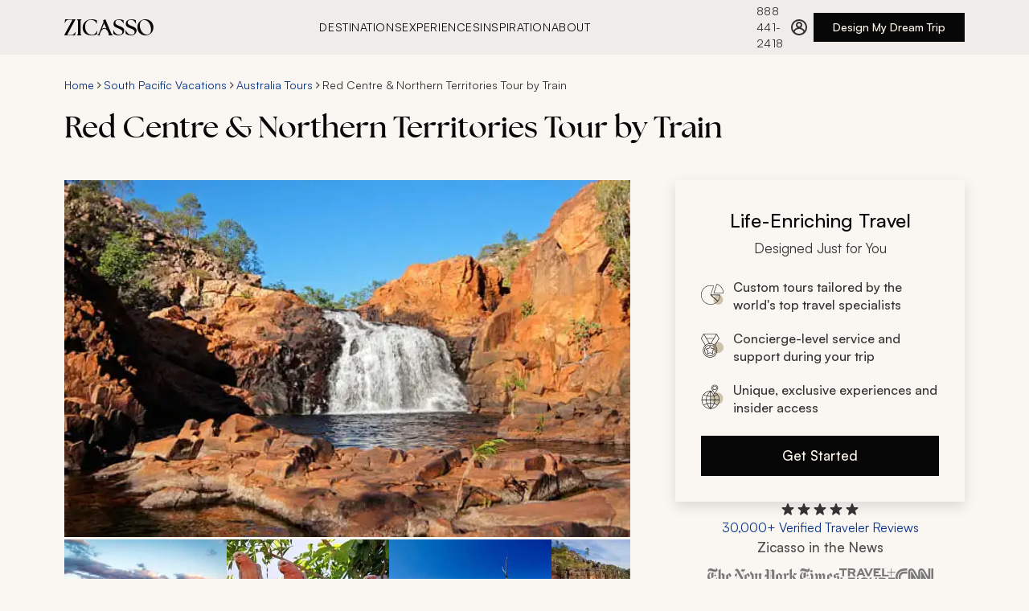

--- FILE ---
content_type: text/html
request_url: https://www.zicasso.com/i/australia/red-centre-northern-territories-tour-train
body_size: 74551
content:
<!DOCTYPE html><html lang="en"><head><meta charSet="utf-8"/><meta http-equiv="x-ua-compatible" content="ie=edge"/><meta name="viewport" content="width=device-width, initial-scale=1, shrink-to-fit=no"/><link crossorigin="anonymous" href="https://www.googletagmanager.com" rel="preconnect"/><link crossorigin="anonymous" href="https://bat.bing.com" rel="preconnect"/><link href="https://www.google-analytics.com" rel="dns-prefetch"/><link crossorigin="anonymous" href="https://res.cloudinary.com" rel="preconnect"/><link href="https://api.zicasso.com/" rel="dns-prefetch"/><script async="" src="https://www.googletagmanager.com/gtm.js?id=GTM-W6FFCQ" type="text/javascript"></script><meta name="generator" content="Gatsby 5.15.0"/><meta data-react-helmet="true" name="title" content="Red Centre &amp; Northern Territories Tour by Train | Zicasso"/><meta data-react-helmet="true" name="description" content="The culture of Australia is showcased within its diversity, from its red center to its northern billabongs. Deep within the country’s heart, from..."/><meta data-react-helmet="true" name="keywords" content="zicasso"/><meta data-react-helmet="true" name="robots" content="index, follow"/><meta data-react-helmet="true" property="og:url" content="https://www.zicasso.com/i/australia/red-centre-northern-territories-tour-train"/><meta data-react-helmet="true" property="og:title" content="Red Centre &amp; Northern Territories Tour by Train | Zicasso"/><meta data-react-helmet="true" property="og:description" content="The culture of Australia is showcased within its diversity, from its red center to its northern billabongs. Deep within the country’s heart, from..."/><meta data-react-helmet="true" property="og:image" content="https://images.zicasso.com/eccabb1ba40bdb5e7b3bb32ba914be32.jpg"/><meta name="theme-color" content="#E6E3DF"/><style data-href="/component---src-components-itinerary-index-js.1a3e9c7dd00bc51cc217.css" data-identity="gatsby-global-css">.itinerary-module--itinerary--b3bd5{display:flex;flex-direction:column}@media only screen and (min-width:1280px){.itinerary-module--itinerary__rightColumn--11253{height:fit-content;margin-top:0;position:sticky;top:124px}}.itinerary-module--itinerary__header--a0077{display:flex;flex-direction:column;margin:0}@media only screen and (min-width:768px){.itinerary-module--itinerary__header--a0077{margin:1rem 0 0}}.itinerary-module--itinerary--b3bd5 .itinerary-module--tabs-cont--32a3c{margin:1.5rem 0}@media(min-width:768px){.itinerary-module--itinerary--b3bd5 .itinerary-module--tabs-cont--32a3c{margin:2rem 0 0}}@media(min-width:1280px){.itinerary-module--itinerary--b3bd5 .itinerary-module--tabs-cont--32a3c{margin:2rem 0 0}}@media only screen and (min-width:1280px){.itinerary-module--itinerary--b3bd5 main{padding-top:2.5rem}}.itinerary-module--itinerary__related-tours--f834a{left:-1rem;margin:3rem 0 1.5rem;position:relative;width:100vw}@media(min-width:768px){.itinerary-module--itinerary__related-tours--f834a{left:0;margin:2.5rem 0;width:100%}}@media only screen and (min-width:1280px){.itinerary-module--itinerary__related-tours--f834a{margin:56px auto 0}}.itinerary-module--itinerary__reviewsWrapper--2bdef{max-width:1280px;padding:1.5rem 1rem 2.5rem}@media(min-width:768px){.itinerary-module--itinerary__reviewsWrapper--2bdef{padding:2.5rem 1.25rem}}@media(min-width:1280px){.itinerary-module--itinerary__reviewsWrapper--2bdef{margin:0 auto;padding:0 5rem}}.itinerary-module--itinerary__reviews--5f935{display:grid;gap:2.5rem;grid-template-columns:1fr;grid-template-rows:repeat(6,auto);margin:2.5rem 0}@media(min-width:768px){.itinerary-module--itinerary__reviews--5f935{gap:3rem 2.5rem;grid-template-columns:repeat(3,1fr);grid-template-rows:repeat(2,1fr)}}@media(min-width:1280px){.itinerary-module--itinerary__reviews--5f935{margin:2.5rem 0}.itinerary-module--itinerary__footer--bd2cc{padding:0 5rem}}.itinerary-module--header__title--74a08{margin:.5rem 0 1.5rem;order:3}@media only screen and (min-width:768px){.itinerary-module--header__title--74a08{margin:.5rem 0 2.5rem;order:2}}.itinerary-module--itinerary__header--a0077 .itinerary-module--breadcrumbs--3cf7c{order:2}.itinerary-module--hero--464cf{left:-1rem;margin:0;order:1;position:relative;width:100vw}@media only screen and (min-width:768px){.itinerary-module--hero--464cf{display:flex;flex-direction:column;left:0;margin:0 0 2.5rem;order:3;width:100%}}@media only screen and (min-width:1280px){.itinerary-module--hero--464cf{margin:0}}.itinerary-module--hero__image--d48dc{height:43.1034482759vw;width:100vw}@media only screen and (min-width:768px){.itinerary-module--hero__image--d48dc{height:calc(43.10345vw - 24.13793px);width:100%}}@media only screen and (min-width:1280px){.itinerary-module--hero__image--d48dc{height:444px}}.itinerary-module--hero__image--wrapper--13342{background-color:#f5f5f5;height:43.1034482759vw;width:100vw}@media only screen and (min-width:768px){.itinerary-module--hero__image--wrapper--13342{height:calc(43.10345vw - 24.13793px);margin:0;width:100%}}@media only screen and (min-width:1280px){.itinerary-module--hero__image--wrapper--13342{height:444px}}.itinerary-module--hero__image--no-hero--e1a23{background-color:#343434;padding-top:28px}.itinerary-module--hero__image-gallery--button--ae853{align-items:flex-end;bottom:1rem;display:flex;justify-content:flex-end;position:absolute;right:1.5rem}.itinerary-module--hero__image-gallery--button--ae853 svg{align-self:center;margin:0 auto}@media only screen and (min-width:1280px){.itinerary-module--hero__image-gallery--button--ae853{display:none!important}}@media only screen and (min-width:768px){.itinerary-module--tab--8cf83{font-size:15px;margin:0}.itinerary-module--tab--8cf83:first-of-type{margin-left:20px}.itinerary-module--tab--8cf83:last-of-type{margin-right:20px}}@media only screen and (min-width:1280px){.itinerary-module--tab--8cf83:first-of-type{margin-left:0}.itinerary-module--tab--8cf83:last-of-type{margin-right:0}}.itinerary-module--tab-content--29d23{display:none}.itinerary-module--tab-content__active--75c44{display:block;margin:0 0 3rem}@media only screen and (min-width:768px){.itinerary-module--tab-content__active--75c44{padding-top:2.5rem}}@media only screen and (min-width:1280px){.itinerary-module--tab-content__active--75c44{margin:0 0 3rem}}.itinerary-module--show-photos--6e649 .itinerary-module--hero__image--wrapper--13342,.itinerary-module--show-photos--6e649 .itinerary-module--itinerary__related-tours--f834a,.itinerary-module--show-photos--6e649 .itinerary-module--tab-content__active--75c44,.itinerary-module--show-photos--6e649 .itinerary-module--tabs-cont--32a3c,.itinerary-module--show-photos--6e649 header>.itinerary-module--breadcrumbs--3cf7c,.itinerary-module--show-photos--6e649 header>h1,.itinerary-module--show-photos--6e649 main,.itinerary-module--show-photos--6e649 section{display:none}.itinerary-module--show-photos--6e649 .itinerary-module--hero--464cf{margin:0}.carousel-base-module--carousel--ba44a{height:100%;position:relative;width:100%}.carousel-base-module--carousel__scrollContainer--a5b9a{-ms-overflow-style:none;align-items:center;display:flex;gap:0;height:100%;list-style-type:none;overflow-x:auto;padding:0 1rem;scroll-behavior:smooth;scroll-snap-type:x mandatory;scrollbar-width:none}@media(min-width:768px){.carousel-base-module--carousel__scrollContainer--a5b9a{align-items:flex-start;gap:var(--carousel-gap,1.5rem);padding:0}}.carousel-base-module--carousel__scrollContainer--a5b9a::-webkit-scrollbar{display:none}.carousel-base-module--carousel__item--a7f08{flex:0 0 100vw;scroll-snap-align:start}@media(min-width:768px){.carousel-base-module--carousel__item--a7f08{flex:0 0 clamp(var(--carousel-min-item-width,200px),(100vw - 4*var(--carousel-gap,1rem))/3,var(--carousel-item-width-desktop,var(--carousel-item-width,300px)))}}@media(min-width:1280px){.carousel-base-module--carousel__item--a7f08{flex:0 0 clamp(var(--carousel-min-item-width,200px),var(--carousel-item-width-desktop,var(--carousel-item-width,464px)),var(--carousel-item-width-desktop,var(--carousel-item-width,464px)))}}.carousel-base-module--carousel__item--a7f08:last-of-type{scroll-snap-align:end}.carousel-base-module--carousel__mobileCompact--c56c0 .carousel-base-module--carousel__scrollContainer--a5b9a{gap:var(--carousel-gap,1.5rem);padding-left:1rem;padding-right:1rem;scroll-padding-left:1rem;scroll-padding-right:1rem;scroll-snap-type:x proximity}@media(min-width:768px){.carousel-base-module--carousel__mobileCompact--c56c0 .carousel-base-module--carousel__scrollContainer--a5b9a{padding-left:0;padding-right:0;scroll-padding-left:0;scroll-padding-right:0;scroll-snap-type:x mandatory}}.carousel-base-module--carousel__mobileCompact--c56c0 .carousel-base-module--carousel__item--a7f08{flex:0 0 clamp(var(--carousel-min-item-width,200px),var(--carousel-item-width-mobile,var(--carousel-item-width,300px)),100vw);width:var(--carousel-item-width-mobile,var(--carousel-item-width))}@media(min-width:768px){.carousel-base-module--carousel__mobileCompact--c56c0 .carousel-base-module--carousel__item--a7f08{flex:0 0 clamp(var(--carousel-min-item-width,200px),(100% - 4*var(--carousel-gap,1rem))/3,var(--carousel-item-width-desktop,var(--carousel-item-width,300px)))}}.carousel-base-module--sr-only--a83fa{clip:rect(0,0,0,0);border:0;height:1px;margin:-1px;overflow:hidden;padding:0;position:absolute;white-space:nowrap;width:1px}.photo-gallery-module--photos--8ca59{display:none;margin:0 auto 56px;position:relative;-webkit-user-select:none;user-select:none;width:100%;z-index:10}.photo-gallery-module--photos__show--a5d8c{display:block;height:100%}@media only screen and (min-width:1280px){.photo-gallery-module--photos--8ca59{align-items:center;box-sizing:border-box;display:flex;height:144px;margin:0;order:4;position:relative;width:100%}}.photo-gallery-module--photos__back--270a4{align-items:center;background:none;border:none;color:#073488;cursor:pointer;display:flex;font-size:16px;left:14px;position:absolute;top:14px}.photo-gallery-module--photos__back-arrow--477f4{display:block;margin-right:10px;transform:scaleX(-1)}.photo-gallery-module--photos__back-arrow--477f4 path{stroke:#073488}.photo-gallery-module--photos__back--270a4:hover{color:#00b7ea}.photo-gallery-module--photos__back--270a4:hover .photo-gallery-module--photos__back-arrow--477f4 path{stroke:#00b7ea}@media only screen and (min-width:1280px){.photo-gallery-module--photos__back--270a4{display:none}}.photo-gallery-module--photos__title--2124e{border-bottom:1px solid #bdbdbd;box-sizing:border-box;color:#343434;font-size:24px;font-weight:400;margin:14px 0;padding:8.5px 10px;text-align:center;width:100%}@media only screen and (min-width:768px){.photo-gallery-module--photos__title--2124e{margin-top:0}}@media only screen and (min-width:1280px){.photo-gallery-module--photos__title--2124e{display:none}.photo-gallery-module--photos__itemsWrapper--dc325{height:138px;margin:0;max-width:1440px;overflow:hidden;position:relative;width:100%}.photo-gallery-module--photos__itemsWrapper--dc325 .photo-gallery-module--carousel--2b4a1{height:100%}.photo-gallery-module--photos__itemsWrapper--dc325 .photo-gallery-module--carousel__scrollContainer--53e15{gap:4px;height:100%;overflow:hidden;padding:0}.photo-gallery-module--photos__itemsWrapper--dc325 .photo-gallery-module--carousel__item--12cb4{flex:0 0 170px;height:113px}}.photo-gallery-module--photos__item--b47ee{border:1px solid #bdbdbd;cursor:pointer}.photo-gallery-module--photos__item--error--cb019{background:#343434;object-fit:contain}@media only screen and (min-width:1280px){.photo-gallery-module--photos__item--b47ee{border:none;height:auto;width:202px}}.photo-gallery-module--photos__item--hidden--5b0ee{opacity:0}.photo-gallery-module--photos__arrowLeft--5f19f{display:none;left:-20px;position:absolute;top:50%;transform:translateY(-50%);z-index:10}@media only screen and (min-width:1280px){.photo-gallery-module--photos__arrowLeft--5f19f{display:flex}}.photo-gallery-module--photos__arrowRight--12bc1{display:none;position:absolute;right:-20px;top:50%;transform:translateY(-50%);z-index:10}@media only screen and (min-width:1280px){.photo-gallery-module--photos__arrowRight--12bc1{display:flex}}.photo-gallery-module--photos__grid--aa65e{box-sizing:border-box;display:flex;flex-flow:row wrap;gap:.5rem;justify-content:center;margin:0 auto;padding:1rem;width:100%}@media only screen and (min-width:768px){.photo-gallery-module--photos__grid--aa65e{gap:1.5rem;padding:2rem}}.photo-gallery-module--photos__grid-item--94abf{border-radius:4px;cursor:pointer;flex:1 1 100%;overflow:hidden;transition:transform .2s ease;width:174px}@media only screen and (min-width:0px){.photo-gallery-module--photos__grid-item--94abf{flex-basis:calc(50% - 0.5rem);flex-grow:1;flex-shrink:1}}@media only screen and (min-width:768px){.photo-gallery-module--photos__grid-item--94abf{flex-basis:calc(25% - 1.125rem);flex-grow:1;flex-shrink:1}}.photo-gallery-module--photos__grid-item--94abf:hover{transform:scale(1.02)}@media only screen and (max-width:767px){.photo-gallery-module--photos__grid-item--94abf:hover{transform:none}}.photo-gallery-module--photos__grid-item--94abf:focus-visible{outline:2px solid #0b49bc;outline-offset:2px}.photo-gallery-module--photos__grid-item--94abf .photo-gallery-module--photos__item--b47ee{aspect-ratio:4/3;height:auto;width:100%}@media only screen and (min-width:768px)and (max-width:1279px){.photo-gallery-module--photos__grid-item--94abf .photo-gallery-module--photos__item--b47ee{aspect-ratio:3/2}}.lightbox-module--overlay--0456c{align-items:center;background-color:#000000b3;bottom:0;color:#fff;display:flex;font-weight:300;justify-content:center;left:0;position:fixed;right:0;top:0;-webkit-user-select:none;user-select:none;z-index:20}.lightbox-module--overlay--left--41c76,.lightbox-module--overlay--right--9913a{height:350px;position:absolute;width:64px;z-index:10}.lightbox-module--overlay--left--41c76:focus,.lightbox-module--overlay--right--9913a:focus{outline:none}@media only screen and (min-width:768px){.lightbox-module--overlay--left--41c76,.lightbox-module--overlay--right--9913a{height:500px}}.lightbox-module--overlay--left--41c76{left:-14px}@media only screen and (min-width:768px){.lightbox-module--overlay--left--41c76{left:0}}.lightbox-module--overlay--right--9913a{right:-14px}@media only screen and (min-width:768px){.lightbox-module--overlay--right--9913a{right:0}}@media only screen and (min-width:1280px){.lightbox-module--overlay--right--9913a{margin-left:14px}}.lightbox-module--overlay--content--52c66{display:flex;position:absolute;transition:left .3s}.lightbox-module--overlay--content--disabled--506b0{transition:none}.lightbox-module--overlay--image--a03df{align-items:center;display:flex;height:350px;justify-content:center;max-width:100%;width:100%}@media only screen and (min-width:768px){.lightbox-module--overlay--image--a03df{height:500px;margin:0 64px;max-width:calc(100vw - 128px)}}.lightbox-module--overlay--image--a03df img{max-height:100%;max-width:100%}.lightbox-module--wrapper--b790e{max-width:920px;width:100%}.lightbox-module--wrapper--bottom--1a55a,.lightbox-module--wrapper--top--ad134{align-content:center;box-sizing:border-box;display:flex;justify-content:space-between;padding:14px;width:100%}@media only screen and (min-width:768px){.lightbox-module--wrapper--bottom--1a55a,.lightbox-module--wrapper--top--ad134{padding:14px 70px}}.lightbox-module--wrapper--content--9907a{display:flex;height:350px;margin:0 14px;overflow:hidden;position:relative}@media only screen and (min-width:768px){.lightbox-module--wrapper--content--9907a{height:500px;margin:0;overflow:hidden;padding:0 64px}}.lightbox-module--arrow--wrapper--d0533{align-items:center;cursor:pointer;display:flex;height:100%;justify-content:center;width:100%}.lightbox-module--close--wrapper--326a3{cursor:pointer}.lightbox-module--close--wrapper--326a3:focus{outline:none}:focus>.lightbox-module--arrow--wrapper--d0533,:focus>.lightbox-module--close--9007d{outline:5px auto -webkit-focus-ring-color}.lightbox-module--arrow--wrapper--d0533:focus,.lightbox-module--close--9007d:focus{outline:none}.gatsby-hero-image-module--gatsby-image-wrapper-ie--ca7cc div:first-of-type{padding-top:0!important}.gatsby-hero-image-module--gatsby-image-wrapper-ie--ca7cc picture:first-of-type{position:static!important}.header-cta-module--wrapper--5015c{height:auto;margin:0 auto 28px;max-width:100%;width:328px}@media only screen and (min-width:768px){.header-cta-module--wrapper--5015c{margin:0 28px;order:5;width:auto}}@media only screen and (min-width:1280px){.header-cta-module--wrapper--5015c{margin:0;position:static;top:auto;width:100%}}.cta-card-module--cta-box--054fa{background:#faf6f2;box-shadow:0 6px 16px 0 #0000001f;box-sizing:border-box;padding:2rem;width:360px}.cta-card-module--cta-box__heading--1470e{align-items:center;display:flex;flex-direction:column;margin-bottom:1.5rem}.cta-card-module--cta-box__title--98871{display:inline-block;font-size:24px;font-weight:500;line-height:36px;margin-bottom:.25rem;text-align:center;width:100%}.cta-card-module--cta-box__title-sub--cd84f{color:#333;display:inline-block;font-size:17px;font-weight:400;line-height:26px}.cta-card-module--cta-box__list--d16f3{font-size:16px;font-weight:500;justify-content:space-between;line-height:22px;margin-bottom:0}.cta-card-module--cta-box__list--d16f3 li{align-items:center;color:#333;display:flex;list-style:none;margin:1.25rem 0;min-height:22px;width:100%}.cta-card-module--cta-box__list--d16f3 li strong{font-weight:500}.cta-card-module--cta-box__list--d16f3 li p{font-size:14px;font-weight:500;line-height:20px;margin-bottom:0}.cta-card-module--cta-box__list--d16f3 li:last-of-type{margin-bottom:0}.cta-card-module--cta-box__list-icon--9d9a8{margin-right:.75rem}.cta-card-module--cta-box__button--e3cbf{margin-top:1.5rem;width:100%}.ratings-module--ratings--0219d{cursor:pointer}@media(min-width:768px){.ratings-module--ratings--0219d{justify-content:center}}.ratings-module--ratings--0219d:focus{outline:none}.ratings-module--ratings__ratings--3e91f{color:#073488;font-size:16px;font-weight:400;line-height:22px;white-space:nowrap}.ratings-module--ratings--0219d:hover .ratings-module--ratings__ratings--3e91f{color:#0b49bc;text-decoration:underline}.ratings-module--ratings__inner--a50e2{align-items:center;display:flex;flex-direction:column;gap:.5rem;height:100%;width:100%}.ratings-module--ratings__text--3f066{color:#073488;font-size:12px;font-weight:400;line-height:16px}.ratings-module--ratings__stars--a555c{display:flex;height:20px}.ratings-module--ratings__tooltip--c8e1f{align-items:center;display:flex;height:1.25rem}@media(min-width:768px){.ratings-module--ratings__tooltip--c8e1f{height:1.5rem}}.ratings-module--ratings__overlay--wrapper--eb44d{display:none;position:relative}.ratings-module--ratings__overlay--wrapper--open--7bdfd{display:block}:focus>.ratings-module--ratings__inner--a50e2{outline:5px auto -webkit-focus-ring-color}.ratings-module--ratings--0219d:focus,.ratings-module--ratings__inner--a50e2:focus{outline:none}.ratings-overlay-module--ratings__overlay--bc228{background-color:#333;box-sizing:border-box;color:#fff;height:244px;padding:1rem;position:absolute;top:1.25rem;width:270px;z-index:30}.ratings-overlay-module--ratings__overlay--bc228:before{border-bottom:12.5px solid #333;border-left:12.5px solid #0000;border-right:12.5px solid #0000;content:"";height:0;left:35px;position:absolute;top:-12px;width:0}@media(min-width:768px){.ratings-overlay-module--ratings__overlay--bc228{left:-220px}.ratings-overlay-module--ratings__overlay--bc228:before{left:unset;right:200px}}.ratings-overlay-module--ratings__close--18b61{align-items:center;cursor:pointer;display:flex;height:1.75rem;justify-content:flex-end}.ratings-overlay-module--ratings__header--ba2e6{font-size:17px;font-weight:500;line-height:26px;margin-bottom:.5rem}.ratings-overlay-module--ratings__header--link--683e0{color:#a0d1e7;text-decoration:none}.ratings-overlay-module--ratings__header--link--683e0:active,.ratings-overlay-module--ratings__header--link--683e0:hover{color:#a0d1e7}.ratings-overlay-module--ratings__text--0bea4{font-size:14px;line-height:20px;opacity:.8}.news-logos-short-module--news__logos--234c1{display:flex;flex-wrap:wrap;gap:1rem 2rem;justify-content:center}.news-logos-short-module--news__cnn--d0f88,.news-logos-short-module--news__nyt--e39ee,.news-logos-short-module--news__travel--c94c1,.news-logos-short-module--news__wsj--751d7{background-position:50%;background-repeat:no-repeat;height:24px}.news-logos-short-module--news--5a988{display:flex;flex-direction:column;gap:1.5rem;width:20rem}.news-logos-short-module--news__nyt--e39ee{background-image:url(/assets/logos/nyt_logo.svg);background-size:164px 31px;width:164px}.news-logos-short-module--news__wsj--751d7{background-image:url(/assets/logos/wsj_logo.svg);background-size:184px 32px;width:184px}.news-logos-short-module--news__travel--c94c1{background-image:url(/assets/logos/travel_leisure_logo.svg);background-size:70px 22px;width:70px}.news-logos-short-module--news__cnn--d0f88{background-image:url(/assets/logos/cnn_logo.svg);background-size:47px 22px;width:47px}.cta-group-module--cta-group--f698d{align-items:center;display:flex;flex-direction:column;gap:1.5rem;z-index:20}.cta-group-module--cta-group__news-title--5176d{color:#4d4d4c;font-size:17px;font-weight:500;line-height:26px;margin-bottom:.75rem;text-align:center}.tabs-module--tabs--4999e{-webkit-overflow-scrolling:touch;align-items:center;cursor:grab;display:flex;gap:1.5rem;max-width:100%;overflow-x:auto;padding:0;text-transform:uppercase}.tabs-module--tabs--4999e::-webkit-scrollbar{display:none}@media(min-width:768px){.tabs-module--tabs--4999e{gap:2rem}}@media(min-width:1280px){.tabs-module--tabs--4999e{max-width:1280px;padding:0}}.tabs-module--tabs--4999e:active{cursor:grabbing}.tabs-module--tab--33165{background:none;border:none;color:#4d4d4c;cursor:pointer;font-size:14px;font-weight:500;letter-spacing:.64px;letter-spacing:.56px;line-height:20px;padding:1rem 0 14px;position:relative;text-transform:uppercase;white-space:nowrap}@media(min-width:768px){.tabs-module--tab--33165{font-size:17px;letter-spacing:.64px;line-height:26px;padding:1rem 0 .75rem;text-transform:uppercase}}.tabs-module--tab--33165:after{background-color:#76341c;bottom:0;content:"";height:.25rem;left:0;position:absolute;transition:width .3s ease-in-out;width:0}.tabs-module--tab--33165[aria-selected=true]{color:#070707}.tabs-module--tab--33165:hover:after,.tabs-module--tab--33165[aria-selected=true]:after{width:100%}.tabs-module--tab--33165:focus-visible:after{outline:none;width:100%}.tabs-module--tab--33165:disabled{cursor:grabbing;pointer-events:none}.tabs-module--tab-list--ef901{display:flex;list-style:none;margin:0;padding:0}.tabs-module--tab-panel--be8ba{border-top:none;padding:1.5rem}.custom-itinerary-module--custom-itinerary--3a6ee{box-sizing:border-box;margin:0 0 2rem}@media(min-width:1280px){.custom-itinerary-module--custom-itinerary--3a6ee{margin:0}}.custom-itinerary-module--custom-itinerary__title--6ef41{margin-bottom:1.5rem}.custom-itinerary-module--custom-itinerary__cta--bb8ed{align-items:center;display:flex;justify-content:center;margin:42px 0}.custom-itinerary-module--custom-itinerary__header--63ab4{align-items:center;display:flex;justify-content:space-between;margin-bottom:1.5rem;padding-top:1.5rem}@media(min-width:768px){.custom-itinerary-module--custom-itinerary__header--63ab4{padding-top:2.5rem}}.custom-itinerary-module--custom-itinerary__header--63ab4 h2:first-child{margin-bottom:0}.custom-itinerary-module--custom-itinerary--3a6ee .custom-itinerary-module--text__expand-all--656b6{color:#073488;cursor:pointer;font-size:16px;font-weight:500;line-height:22px;padding:1.25rem;text-decoration:none;white-space:nowrap}.custom-itinerary-module--custom-itinerary--3a6ee .custom-itinerary-module--text__expand-all--656b6:hover{color:#0b49bc}.icon-list-module--icon-list--cceff{font-size:14px;line-height:20px;margin:3rem 0 1.5rem}@media only screen and (min-width:768px){.icon-list-module--icon-list--cceff{display:flex;margin:2rem 0}}.icon-list-module--icon-list__item--dbc8b{align-items:flex-start;box-sizing:border-box;color:#333;display:flex;margin-top:1.5rem;position:relative;width:100%}@media only screen and (min-width:768px){.icon-list-module--icon-list__item--dbc8b{margin:0 1.5rem 0 0}.icon-list-module--icon-list__item--dbc8b:last-of-type{margin-right:0}}.icon-list-module--icon-list__item--icon--eca58{align-items:center;display:flex;height:32px;justify-content:center;margin-right:16px;margin-top:2px;min-width:32px;width:32px}.icon-list-module--icon-list__item--icon--eca58 svg{height:32px}.icon-list-module--icon-list__item--icon--eca58,.icon-list-module--icon-list__item--icon--eca58 path{fill:#5d2916}@media(min-width:768px){.icon-list-module--icon-list__item--icon--eca58{height:40px;width:40px}.icon-list-module--icon-list__item--icon--eca58 svg{height:40px}}.icon-list-module--icon-list__item--content--d33f3{width:calc(100% - 60px)}.icon-list-module--icon-list__item--title--24403{font-size:14px;font-weight:500;letter-spacing:.56px;line-height:20px;margin-bottom:4px;margin-top:0;text-transform:uppercase;white-space:nowrap}.icon-list-module--icon-list__item--text--1a0ba{font-size:15px;line-height:20px;margin:0}.icon-list-module--icon-list__item--text--toggle-button--5b7f5{background:none;border:none;color:#073488;cursor:pointer;display:inline-block;font-size:14px;font-weight:500;line-height:20px;padding:0}.icon-list-module--icon-list__item--text--toggle-button--5b7f5:hover{color:#0b49bc}.icon-list-module--icon-list__item--text--toggle-button--5b7f5:focus{outline:none;outline-offset:2px}@media only screen and (max-width:768px){.icon-list-module--icon-list__item--text--toggle-button--5b7f5{display:block;margin-left:0;margin-top:4px}}.icon-list-module--text-truncated--10836{-webkit-line-clamp:1;-webkit-box-orient:vertical;display:-webkit-box;overflow:hidden;text-overflow:ellipsis}.read-more-module--content--f96ac p{margin:0}.read-more-module--content--f96ac a,.read-more-module--content--f96ac p{display:inline}.read-more-module--content-clamped--c26e3{-webkit-line-clamp:var(--max-lines,3);-webkit-box-orient:vertical;display:-webkit-box;overflow:hidden;text-overflow:ellipsis}.read-more-module--toggle-button--1fb00{background:none;border:none;color:#073488;cursor:pointer;font-size:17px;line-height:26px;padding:0}.read-more-module--toggle-button--1fb00:hover{color:#0b49bc;text-decoration:underline}.read-more-module--toggle-button--1fb00:focus-visible{outline:5px auto -webkit-focus-ring-color}.accordion-module--accordion--a4d76{display:flex;flex-direction:column;gap:1.5rem;justify-content:center}.accordion-module--accordion__arrow--d4268{fill:#76341c;min-width:24px;pointer-events:none}.accordion-module--accordion__arrow--d4268 path{fill:#76341c}.accordion-module--accordion__arrow--d4268{transform:rotate(90deg)}.accordion-module--accordion__section--323ab{border-bottom:1px solid #b1aeab;color:#333;padding-bottom:1.5rem}.accordion-module--accordion__section__title--86700{align-items:center;display:flex;gap:.5rem;justify-content:space-between;pointer-events:none}.accordion-module--accordion__section__title-icon--c8fd3{fill:#76341c;min-width:24px;pointer-events:none}.accordion-module--accordion__section__title-icon--c8fd3 path{fill:#76341c}.accordion-module--accordion__section__title-icon--c8fd3{transform:rotate(90deg)}.accordion-module--accordion__section__title-active--07b88{align-items:center;align-self:stretch;display:flex;gap:1rem;justify-content:space-between;pointer-events:none}.accordion-module--accordion__section__title-active--07b88 svg{transform:rotate(270deg)}.accordion-module--hidden--e3935{display:none}.days-list-module--itinerary-day--7b43e{cursor:pointer;display:flex;flex-direction:column}.days-list-module--itinerary-day--7b43e:focus-visible{outline:2px solid #0b49bc}.days-list-module--itinerary-day__inner--777c5{display:flex;flex-direction:row;height:100%;width:100%}.days-list-module--itinerary-day__left--85261{color:#333;font-size:17px;font-weight:500;letter-spacing:.64px;line-height:24px;margin-bottom:2px;text-transform:uppercase}.days-list-module--itinerary-day__middle--abc6e{box-sizing:border-box;overflow:hidden;width:100%}@media only screen and (min-width:768px){.days-list-module--itinerary-day__middle--abc6e{width:calc(100% - 17px)}}.days-list-module--itinerary-day__middle--title--e8636{color:#070707;margin-bottom:0;padding-bottom:0}.days-list-module--itinerary-day__middle--description--73d98{transition:max-height .5s ease}.days-list-module--itinerary-day__middle--description--73d98 p{margin-top:1rem}.days-list-module--itinerary-day__middle--whats-included--header--d8fbd{color:#4d4d4c;font-size:17px;font-weight:500;letter-spacing:.64px;line-height:24px;margin-bottom:1rem;text-transform:uppercase}.days-list-module--itinerary-day__middle--whats-included--wrapper--d1862{display:flex;flex-flow:row wrap;margin-top:-14px}.days-list-module--itinerary-day__middle--whats-included--item--b8f07{fill:#cfc2aa;align-items:center;display:flex;flex-direction:row;gap:.5rem;margin-right:1.5rem;margin-top:1rem}.days-list-module--itinerary-day__middle--whats-included--item--b8f07 path{fill:#cfc2aa}.days-list-module--itinerary-day__middle--whats-included--item--b8f07{font-size:17px;line-height:24px}.days-list-module--itinerary-day__right--8ede8{fill:#76341c;margin-top:.75rem}.days-list-module--itinerary-day__right--8ede8 path{fill:#76341c}.days-list-module--itinerary-day__right--8ede8 svg{cursor:pointer;rotate:90deg;transition:all .2s}.days-list-module--itinerary-day__right--open--c93af{transform:rotate(180deg)}.days-list-module--itinerary-day--7b43e:focus-visible,.days-list-module--itinerary-day__inner--777c5:focus-visible{outline:2px solid #0b49bc;outline-offset:5px}.days-list-module--text__expand-all--b4de8{color:#073488;cursor:pointer;text-decoration:none}.days-list-module--text__expand-all--b4de8:hover{color:#0b49bc}.highlights-module--highlights--2e93b{margin:0 0 2.5rem}.highlights-module--highlights__titleContainer--68148{align-items:center;display:flex;flex-direction:row;gap:1rem}.highlights-module--highlights__icon--adde7,.highlights-module--highlights__icon--adde7 path{fill:#76341c}.highlights-module--highlights__title--30b54{align-items:center;margin-bottom:6px;margin-left:0}@media only screen and (min-width:1280px){.highlights-module--highlights__title--30b54{width:100%}.highlights-module--highlights__body--9d591{padding-top:0}}.highlights-module--highlights__body--9d591 ul{margin-left:18px;text-align:left}.highlights-module--highlights__body--9d591 li{color:#333;font-size:17px;line-height:26px;margin-top:1.5rem}.highlights-module--highlights__body--9d591 p{margin:14px 0}.highlights-module--highlights__highlights--ce6d2{display:flex;flex-flow:column wrap;margin-bottom:46px;position:relative}@media only screen and (min-width:1280px){.highlights-module--highlights__highlights--ce6d2{margin-bottom:42px}}.highlights-module--highlights__description--f2776{align-items:center;display:flex;flex-wrap:wrap;position:relative}.price-module--price--0bd6c{margin:32px 16px 42px}@media only screen and (min-width:768px){.price-module--price--0bd6c{margin:32px 20px 56px}}@media only screen and (min-width:1280px){.price-module--price--0bd6c{margin-left:0;margin-top:42px;padding-left:78px}}.price-module--price__title--81a3f{font-size:18px;font-weight:400;margin-left:20px}@media only screen and (min-width:1280px){.price-module--price__title--81a3f{border-bottom:1px solid #bdbdbd;margin-bottom:7px;margin-left:0;padding-bottom:14px;width:100%}}.price-module--price__body--c63b7{font-size:16px;padding-top:14px}@media only screen and (min-width:1280px){.price-module--price__body--c63b7{padding-top:0}}.price-module--price__body--c63b7 ul{margin-left:1em;text-align:left}.price-module--price__body--c63b7 li{margin-top:14px}@media only screen and (min-width:768px){.price-module--price__body--c63b7 li{margin-top:7px}}.price-module--price__body--c63b7 p{margin:14px 0}@media only screen and (min-width:1280px){.price-module--price__body--c63b7 .price-module--price__per-person--c07c4{margin-top:7px}}.price-module--price__price--cdba9{align-items:center;display:flex;flex-wrap:wrap;margin-bottom:46px;position:relative}.price-module--price__price--cdba9:before{background:url(/assets/css/price_icon.svg);background-repeat:no-repeat;content:"";display:block;height:40px;width:40px}@media only screen and (min-width:1280px){.price-module--price__price--cdba9{margin-bottom:42px}.price-module--price__price--cdba9:before{height:50px;left:-78px;position:absolute;top:4px;width:50px}}.price-module--price__included--eec32{align-items:center;display:flex;flex-wrap:wrap;position:relative}.price-module--price__included--eec32 ul{margin-bottom:14px}.price-module--price__included--eec32:before{background:url(/assets/css/included_icon.svg);background-repeat:no-repeat;content:"";display:block;height:40px;width:40px}@media only screen and (min-width:1280px){.price-module--price__included--eec32{margin-bottom:42px}.price-module--price__included--eec32:before{height:50px;left:-78px;position:absolute;top:4px;width:50px}}.price-module--bold--bfd0a{font-weight:700}.stars-module--stars-wrapper--cc12a{height:24px;max-width:120px;position:relative;width:120px}.stars-module--stars-wrapper--cc12a:before{content:"";height:inherit;inset:0;opacity:.3;position:absolute}.stars-module--stars-wrapper--cc12a .stars-module--stars--583f8,.stars-module--stars-wrapper--cc12a:before{background:url(/assets/css/star_2.svg) 0 repeat-x;background-size:contain;width:100%}.stars-module--stars-wrapper--cc12a .stars-module--stars--583f8{height:24px;max-width:100%}.review-card-module--review-item--d864e{box-sizing:border-box;display:flex;flex-direction:column;gap:.75rem}@media(min-width:768px){.review-card-module--review-item--d864e{max-width:400px}}.review-card-module--review-item--header--eac26{align-items:center;display:flex;gap:8px}.review-card-module--review-item--dot--c7c38{color:#4d4d4c;font-size:12px;letter-spacing:.48px;line-height:16px;line-height:1;text-transform:uppercase}.review-card-module--review-item--title--95a2b{-webkit-line-clamp:1;-webkit-box-orient:vertical;color:#073488;cursor:pointer;display:-webkit-box;font-size:17px;font-weight:500;line-height:26px;overflow:hidden;width:100%}.review-card-module--review-item--description--5b4bb{color:#333;font-size:17px;line-height:26px;margin:0}.review-card-module--review-item--description--5b4bb p{margin:0;padding:0}.review-card-module--review-item--description-clamped--1290a{-webkit-line-clamp:3;-webkit-box-orient:vertical;color:#333;display:-webkit-box;font-size:17px;line-height:26px;margin:0;overflow:hidden}.review-card-module--review-item--description-clamped--1290a p{margin:0;padding:0}.review-card-module--review-item--read-more--fec74{color:#333;cursor:pointer;font-size:17px;font-weight:400;line-height:26px;text-decoration-line:underline;-webkit-text-decoration-skip-ink:none;text-decoration-skip-ink:none;text-decoration-style:solid;text-decoration-thickness:auto;text-underline-offset:auto;text-underline-position:from-font}.review-card-module--review-item--reviewer--831ad{color:#4d4d4c;font-size:12px;letter-spacing:.48px;line-height:16px;line-height:1;margin:0;text-transform:uppercase}.review-card-module--review-item--d864e:active .review-card-module--review-item--title--95a2b,.review-card-module--review-item--d864e:hover .review-card-module--review-item--title--95a2b{color:#0b49bc}.itinerary-card-module--itinerary--55729{box-sizing:border-box;color:#333;display:flex;flex-direction:column;overflow:hidden;position:relative;width:100vw}@media(min-width:768px){.itinerary-card-module--itinerary--55729{width:100%}}.itinerary-card-module--itinerary__image--ba66d{cursor:pointer;display:block;height:100%;object-fit:cover;transition:transform .35s ease-in-out}.itinerary-card-module--itinerary__image--wrapper--903d7{aspect-ratio:1.8;max-width:100%;transition:transform .35s ease-in-out;width:100%}.itinerary-card-module--itinerary__lower--c7212{cursor:pointer;display:flex;flex-direction:column;gap:.5rem;justify-content:flex-start;padding:1rem 1rem 1.5rem;transition:transform .35s ease-in-out}@media(min-width:768px){.itinerary-card-module--itinerary__lower--c7212{box-sizing:border-box;gap:.25rem;justify-content:flex-start;padding:1rem 0 1.5rem}}.itinerary-card-module--itinerary__title--93446{-webkit-line-clamp:2;-webkit-box-orient:vertical;cursor:pointer;display:-webkit-box;overflow:hidden;text-overflow:ellipsis}.itinerary-card-module--itinerary__title--93446>h3{color:#070707;font-size:18px;font-weight:500;line-height:26px;margin:0}.itinerary-card-module--itinerary__places--1a860{line-height:20px}.itinerary-card-module--itinerary__places--1a860,.itinerary-card-module--itinerary__sub-text--58d10{color:#333;font-size:15px;font-weight:400}.itinerary-card-module--itinerary__sub-text--58d10{align-items:center;display:flex;justify-content:space-between;line-height:26px;margin:0;width:100%}.itinerary-card-module--itinerary__sub-text--58d10>span{white-space:nowrap}.itinerary-card-module--itinerary__sub-text--wrapper--5dff9{align-items:center;display:flex;gap:.75rem}.itinerary-card-module--itinerary--55729:focus .itinerary-card-module--itinerary__places--1a860,.itinerary-card-module--itinerary--55729:focus .itinerary-card-module--itinerary__sub-text--58d10>span,.itinerary-card-module--itinerary--55729:focus .itinerary-card-module--itinerary__sub-text--wrapper--5dff9>p,.itinerary-card-module--itinerary--55729:focus .itinerary-card-module--itinerary__title--93446,.itinerary-card-module--itinerary--55729:focus .itinerary-card-module--itinerary__title--93446>h3,.itinerary-card-module--itinerary--55729:hover .itinerary-card-module--itinerary__places--1a860,.itinerary-card-module--itinerary--55729:hover .itinerary-card-module--itinerary__sub-text--58d10>span,.itinerary-card-module--itinerary--55729:hover .itinerary-card-module--itinerary__sub-text--wrapper--5dff9>p,.itinerary-card-module--itinerary--55729:hover .itinerary-card-module--itinerary__title--93446,.itinerary-card-module--itinerary--55729:hover .itinerary-card-module--itinerary__title--93446>h3{color:#76341c;text-decoration:none}.itinerary-card-module--itinerary--55729:focus .itinerary-card-module--itinerary__image--ba66d,.itinerary-card-module--itinerary--55729:focus .itinerary-card-module--itinerary__image--wrapper--903d7,.itinerary-card-module--itinerary--55729:hover .itinerary-card-module--itinerary__image--ba66d,.itinerary-card-module--itinerary--55729:hover .itinerary-card-module--itinerary__image--wrapper--903d7{transform:scale(1.028)}.itinerary-card-module--itinerary--55729:focus .itinerary-card-module--itinerary__lower--c7212,.itinerary-card-module--itinerary--55729:hover .itinerary-card-module--itinerary__lower--c7212{transform:translateY(8px)}.related-tours-module--sr-only--7e82b{clip:rect(0,0,0,0);border:0;height:1px;margin:-1px;overflow:hidden;padding:0;position:absolute;white-space:nowrap;width:1px}.related-tours-module--related-tours--570b4{position:relative;width:100%}.related-tours-module--related-tours__header--b42ed{align-items:center;display:flex;justify-content:space-between;margin:0 1rem 1rem}@media(min-width:768px){.related-tours-module--related-tours__header--b42ed{margin:0 0 1rem}}@media(min-width:1280px){.related-tours-module--related-tours__header--b42ed{margin:0 0 1.75rem;max-width:1440px}}.related-tours-module--related-tours__title--4f1e0{font-size:20px;line-height:32px;margin:0}@media(min-width:1280px){.related-tours-module--related-tours__title--4f1e0{font-size:28px;line-height:40px}}.related-tours-module--related-tours__controls--931c3{display:flex;gap:.5rem}@media(min-width:768px){.related-tours-module--related-tours__controls--931c3{gap:1rem}}.related-tours-module--related-tours__customButton--2f390{border-color:#b1aeab!important}@media(min-width:768px){.related-tours-module--related-tours__customButton--2f390{height:48px!important;width:48px!important}}.related-tours-module--related-tours__customButton--2f390:disabled{background:#0000!important;border-color:#b1aeab!important}.related-tours-module--related-tours__customButton--2f390:hover:not(:disabled){border-color:#b1aeab!important}.related-tours-module--related-tours__contentWrapper--5b896{overflow:hidden;width:100%}@media(min-width:1280px){.related-tours-module--related-tours__contentWrapper--5b896{max-width:calc(1392px + 3rem)}}.breadcrumbs-module--breadcrumbs--ec759{align-items:center;display:flex;flex-wrap:wrap;gap:.25rem;padding:.25rem 0}@media only screen and (min-width:768px){.breadcrumbs-module--breadcrumbs--ec759{gap:.5rem;padding:.75rem 0}}.breadcrumbs-module--breadcrumbs__crumb--4f49c{font-size:12px;line-height:16px;text-decoration:none}@media only screen and (min-width:768px){.breadcrumbs-module--breadcrumbs__crumb--4f49c{font-size:14px;line-height:20px;margin-bottom:0}}.breadcrumbs-module--breadcrumbs--ec759 span{color:#333}.breadcrumbs-module--breadcrumbs__arrow--11d6d,.breadcrumbs-module--breadcrumbs__arrow--11d6d path{fill:#333}.cta-banner-module--cta-banner--16c07{align-items:center;background-color:#faf6f2;box-shadow:0 4px 24px 0 #00000014;display:flex;flex-direction:column;gap:1.5rem;margin:1.25rem 0;padding:2rem 1rem;text-align:center;width:100%}@media(min-width:768px){.cta-banner-module--cta-banner--16c07{flex-direction:row;gap:1.5rem;margin:1.25rem 0;padding:2.5rem 1.5rem;text-align:left}}@media(min-width:1280px){.cta-banner-module--cta-banner--16c07{gap:2rem;margin:1.25rem 0;max-width:none;padding:2.5rem}}.cta-banner-module--cta-banner__iconWrapper--b1f99{flex-shrink:0}.cta-banner-module--cta-banner__icon--ad89c{height:40px;width:40px}@media(min-width:768px){.cta-banner-module--cta-banner__icon--ad89c{height:88px;width:88px}}@media(min-width:1280px){.cta-banner-module--cta-banner__icon--ad89c{height:88px;width:88px}}.cta-banner-module--cta-banner__icon--ad89c svg{fill:#070707;height:100%;width:100%}.cta-banner-module--cta-banner__icon--ad89c svg path{fill:#070707}.cta-banner-module--cta-banner__text--b8619{display:flex;flex:1 1;flex-direction:column;gap:.5rem}.cta-banner-module--cta-banner__text--b8619 p{margin:0}.cta-banner-module--cta-banner__heading--b2fb9{color:#070707;font-size:24px;font-weight:400;line-height:36px;margin:0}.cta-banner-module--cta-banner__description--77671{color:#333;font-size:17px;line-height:26px;margin:0}.cta-banner-module--cta-banner__buttonWrapper--b9906{flex-shrink:0}.cta-banner-module--cta-banner__button--617ca{align-items:center;background-color:#070707;border:none;color:#fff8eb;cursor:pointer;display:inline-flex;justify-content:center;padding:.75rem 2rem;text-decoration:none;transition:background-color .2s ease;width:auto!important}.cta-banner-module--cta-banner__button--617ca:hover{background-color:#070707cc}.cta-banner-module--cta-banner__button--617ca:focus{outline:2px solid #073488;outline-offset:2px}.cta-banner-module--cta-banner__buttonText--863c4{color:#fff8eb;font-size:17px;font-weight:500;line-height:26px;margin:0;white-space:nowrap}.footer-links-module--links--854e7{margin:2.25rem 0 0}@media(min-width:768px){.footer-links-module--links--854e7{margin:2.25rem 0 0}}@media(min-width:1280px){.footer-links-module--links--854e7{margin:2.5rem auto;max-width:1440px;width:100%}}.footer-links-module--links__inner--b1c17{align-items:flex-start;display:flex;flex-direction:column;justify-content:flex-start;margin:0 auto;width:100%}.footer-links-module--links__item--9196f{flex:1 1;margin-bottom:2rem}.footer-links-module--links__item--9196f:last-of-type{margin-bottom:56px}@media(min-width:1280px){.footer-links-module--links__item--9196f{margin-bottom:2.25rem}.footer-links-module--links__item--9196f:last-of-type{margin-bottom:60px}}.footer-links-module--links__title--1703b{font-size:18px;font-weight:500;line-height:26px;margin-bottom:1rem}@media(min-width:768px){.footer-links-module--links__title--1703b{font-size:20px;line-height:32px;margin-bottom:1.5rem}}@media(min-width:1280px){.footer-links-module--links__title--1703b{font-size:24px;line-height:36px;margin-bottom:1.5rem}}.footer-links-module--links__listWrapper--fb693{display:flex;flex-flow:row wrap;gap:.75rem}.footer-links-module--links__link--2b85d{font-weight:500;white-space:normal}@media(min-width:768px){.footer-links-module--links__link--2b85d{white-space:nowrap}}.reviews-heading-module--reviews-heading--2d427{gap:1.5rem;padding:0;width:100%}.reviews-heading-module--reviews-heading--2d427,.reviews-heading-module--reviews-heading__rating-section--d1c1b{align-items:center;display:flex;flex-direction:column;justify-content:center}.reviews-heading-module--reviews-heading__rating-section--d1c1b{gap:.5rem}.reviews-heading-module--reviews-heading__rating--cad0d{color:#070707;font-family:The Seasons,sans-serif;font-size:56px;font-weight:700;line-height:72px;margin:0;text-align:center}.reviews-heading-module--reviews-heading__stars--79130{align-items:center;display:flex;flex-wrap:wrap;height:20px}.reviews-heading-module--reviews-heading__text-section--8bab6{align-items:center;display:flex;flex-direction:column;gap:.25rem;justify-content:center}.reviews-heading-module--reviews-heading__title--0f9aa{color:#070707;font-size:28px;font-weight:400;line-height:40px;margin:0;text-align:center;white-space:normal}@media(min-width:768px){.reviews-heading-module--reviews-heading__title--0f9aa{white-space:nowrap}}.reviews-heading-module--reviews-heading__subtitle--cbf2e{color:#333;font-size:17px;line-height:26px;margin:0;text-align:center;white-space:nowrap}.reviews-heading-module--reviews-heading__link--40316{color:#073488;cursor:pointer;text-decoration:none}.reviews-heading-module--reviews-heading__link--40316:hover{color:#0b49bc}.reviews-heading-module--reviews-heading__link--40316:focus{outline:2px solid #073488;outline-offset:2px}</style><style data-href="/styles.3bc3ab9e37a66dcc83e7.css" data-identity="gatsby-global-css">.footer-slim-module--footer--02cef{background-color:#f5f5f5;padding:28px 14px 100px}@media only screen and (min-width:768px){.footer-slim-module--footer--02cef{padding:28px 28px 100px}}.footer-slim-module--footer__wrapper--565de{display:flex;flex-direction:row;flex-wrap:wrap}@media only screen and (min-width:768px){.footer-slim-module--footer__wrapper--565de{flex-direction:column}}@media only screen and (min-width:1280px){.footer-slim-module--footer__wrapper--565de{height:100px;margin:0 auto;max-width:1268px;width:100%}}.footer-slim-module--footer__copyright--6e799{margin-bottom:14px}.footer-slim-module--footer__telephone--e5c21{margin-top:14px}.footer-slim-module--footer__links--2131a{display:flex;margin-top:28px}@media only screen and (min-width:1280px){.footer-slim-module--footer__links--2131a{display:flex;justify-content:center;margin-top:0}}.footer-slim-module--footer__links--2131a a{color:#073488;margin-right:28px;text-decoration:none}.footer-slim-module--footer__links--2131a a:hover{color:#00b7ea}.footer-slim-module--text--3f240{color:#898989;font-size:12px;font-weight:400;line-height:16px;text-align:left}.footer-module--footer--954ee{background-color:#f0ece9;width:100%}.footer-module--footer__wrapper--dcbe0{box-sizing:border-box;display:flex;flex-flow:row wrap;gap:2rem .5rem;padding:2.25rem 1rem 96px}@media(min-width:768px){.footer-module--footer__wrapper--dcbe0{padding:2.25rem 20px}}@media(min-width:1280px){.footer-module--footer__wrapper--dcbe0{justify-content:space-between;margin:0 auto;max-width:1600px;padding:2.25rem 80px}}.footer-module--footer__header--f31b1{color:#333;display:inline-block;font-size:17px;line-height:26px;margin:0;width:100%}.footer-module--footer__header--f31b1 a:not(.footer-module--footer__link--390a4){font-weight:500!important}@media(min-width:768px){.footer-module--footer__header--f31b1{display:flex;flex-direction:row}}.footer-module--footer__section--7cccb{box-sizing:border-box;display:flex;flex-basis:calc(50% - 4px);flex-direction:column;flex-grow:1;flex-shrink:1;font-size:17px;gap:1rem;line-height:26px}@media(min-width:768px){.footer-module--footer__section--7cccb{flex-basis:calc(33% - 48px);flex-grow:1;flex-shrink:1;gap:.75rem}}.footer-module--footer__section--header--a0d4e{color:#333;font-weight:500;margin:0}@media(min-width:768px){.footer-module--footer__section--header--a0d4e{margin-bottom:.25rem}.footer-module--footer__connect--d38fc{flex-basis:calc(33% - 48px);flex-grow:1;flex-shrink:1}}.footer-module--footer__connect--header--6f73d{color:#333;font-weight:500;margin-bottom:1rem}.footer-module--footer__connect--links--0a7bb{display:flex;flex-direction:row;gap:.5rem;margin-bottom:1.5rem}.footer-module--footer__connect--link--ccf0b{align-items:center;border:1px solid #7b7a78;border-radius:50%;display:flex;height:40px;justify-content:center;width:40px}.footer-module--footer__connect--link--ccf0b:hover,.footer-module--footer__connect--link--ccf0b:hover path{fill:#0b49bc}.footer-module--footer__connect--link--ccf0b:hover{border-color:#0b49bc}.footer-module--footer__address--f531f,.footer-module--footer__copyright--f0bc9{color:#333;font-size:14px;line-height:20px}.footer-module--footer__copyright--f0bc9{margin-bottom:.75rem;white-space:nowrap}.footer-module--footer__bottom--58e26{border-top:1px solid #b1aeab;padding-top:1.5rem}@media(min-width:768px){.footer-module--footer__bottom--58e26{display:flex;flex-direction:row-reverse;gap:1.5rem;justify-content:space-between;width:100%}}.footer-module--footer__links--1b38e{display:flex;font-size:14px;justify-content:center;justify-content:space-between;line-height:20px;margin-bottom:1rem;white-space:nowrap}@media only screen and (min-width:768px){.footer-module--footer__links--1b38e{gap:1.5rem;margin:0}}.footer-module--footer__terms--eed0c{color:#333;font-size:14px;line-height:20px}.footer-module--footer__terms--eed0c a:not(.footer-module--footer__link--390a4){font-weight:500!important}.footer-module--footer__social-proof--98902{align-items:center;box-sizing:border-box;display:flex;flex-direction:column;gap:1.5rem;justify-content:center;margin:1.25rem 0;max-width:100%;padding:0;width:100%}@media(min-width:768px){.footer-module--footer__social-proof--98902{display:flex;flex-direction:column;gap:3rem;margin:2rem 0}}.newsletter-form-module--newsletter--9d377{background-color:#0000;display:flex;flex-direction:column;gap:1rem;padding:0}.newsletter-form-module--newsletter__title--ec6a0{color:#f0ece9;font-size:18px;font-weight:500;line-height:26px;text-align:center}.newsletter-form-module--newsletter__form--57d19{display:flex;flex-direction:column;gap:.75rem}.newsletter-form-module--newsletter__input--503f5{background-color:#faf6f2;border:1px solid #0000;color:#333;font-size:17px;font-weight:400;line-height:26px;padding:.75rem}.newsletter-form-module--newsletter__input--503f5:focus{border-color:#333;outline:none}.newsletter-form-module--newsletter__input--503f5::placeholder{color:#7b7a78}.newsletter-form-module--newsletter__checkbox--478ba{align-items:flex-start;display:flex;gap:.75rem}.newsletter-form-module--newsletter__checkboxInput--61e89{appearance:none;background-color:#faf6f2;border:1px solid #333;box-sizing:border-box;cursor:pointer;flex-shrink:0;height:24px;margin-top:2px;min-height:24px;min-width:24px;position:relative;width:24px}.newsletter-form-module--newsletter__checkboxInput--61e89:checked{background-color:#fff;border-color:#333}.newsletter-form-module--newsletter__checkboxInput--61e89:checked:after{background-image:url("data:image/svg+xml;charset=utf-8,%3Csvg xmlns='http://www.w3.org/2000/svg' fill='none' viewBox='0 0 17 13'%3E%3Cpath fill='%23333' stroke='%23333' stroke-width='.1' d='m14.85.965 1.185 1.168.036.035-.036.036-10.64 10.498-.035.035-.035-.035L.965 8.4l-.036-.035.036-.036 1.184-1.168.036-.035.035.035 3.14 3.098L14.78.965l.035-.035z'/%3E%3C/svg%3E");background-position:50%;background-repeat:no-repeat;background-size:contain;content:"";height:12px;left:50%;position:absolute;top:50%;transform:translate(-50%,-50%);width:16px}.newsletter-form-module--newsletter__checkboxLabel--eab79{flex:1 1;font-size:12px;line-height:16px;opacity:.9}.newsletter-form-module--newsletter__checkboxLabelDark--b74f2{color:#faf6f2}.newsletter-form-module--newsletter__checkboxLabelLight--d9391{color:#333}.newsletter-form-module--newsletter__submit--de094{align-items:center;background-color:#e7d9be;border:none;color:#070707;cursor:pointer;display:flex;font-size:17px;font-weight:500;gap:.5rem;justify-content:center;line-height:26px;padding:.75rem 2rem}.newsletter-form-module--newsletter__submit--de094:disabled{cursor:not-allowed;opacity:.6}.newsletter-form-module--newsletter__submit--de094 svg{height:24px!important;width:24px!important}.newsletter-form-module--newsletter__submitIcon--340ba{flex-shrink:0;height:24px;width:24px}.newsletter-form-module--newsletter__error--aa558{color:#a84a28;font-size:12px;line-height:16px;margin-bottom:0;margin-top:.25rem}.newsletter-form-module--newsletter__loading--3fb0f{align-items:center;display:flex;justify-content:center;min-height:150px}.newsletter-form-module--newsletter__success--ac0d9{display:flex;flex-direction:column;gap:1rem;place-items:center center}.newsletter-form-module--newsletter__successDark--da70c{background-color:#070707}.newsletter-form-module--newsletter__successLight--d513c{background-color:#0000}.newsletter-form-module--newsletter__successIconFrame--ec113{align-items:center;border-radius:110px;display:flex;justify-content:center;padding:28px}.newsletter-form-module--newsletter__successIconFrameDark--1c99d{border:1px solid #f0ece9}.newsletter-form-module--newsletter__successIconFrameLight--2c5c4{border:1px solid #333}.newsletter-form-module--newsletter__successIcon--9fca1{height:72px;width:72px}.newsletter-form-module--newsletter__successText--50299{font-size:14px;font-weight:500;line-height:20px;margin:0;text-align:center;white-space:nowrap}.newsletter-form-module--newsletter__successTextDark--3658c{color:#f0ece9}.newsletter-form-module--newsletter__successTextLight--d5b55{color:#333}.newsletter-form-module--newsletter__disclaimer--e416e{color:#f0ece9;font-size:12px;line-height:16px;margin-top:.5rem;opacity:.7;text-align:center}.z-spinner-module--lds-ellipsis--34549{display:inline-block;height:64px;position:relative;width:64px}.z-spinner-module--lds-ellipsis--34549 div{animation-timing-function:cubic-bezier(0,1,1,0);background:linear-gradient(180deg,#e89256,#e89256);border-radius:50%;height:11px;position:absolute;top:27px;width:11px}.z-spinner-module--lds-ellipsis--34549 div:first-child{animation:z-spinner-module--lds-ellipsis1--c7bd3 .6s infinite;left:6px}.z-spinner-module--lds-ellipsis--34549 div:nth-child(2){animation:z-spinner-module--lds-ellipsis2--4592c .6s infinite;left:6px}.z-spinner-module--lds-ellipsis--34549 div:nth-child(3){animation:z-spinner-module--lds-ellipsis2--4592c .6s infinite;left:26px}.z-spinner-module--lds-ellipsis--34549 div:nth-child(4){animation:z-spinner-module--lds-ellipsis3--c090f .6s infinite;left:45px}@keyframes z-spinner-module--lds-ellipsis1--c7bd3{0%{transform:scale(0)}to{transform:scale(1)}}@keyframes z-spinner-module--lds-ellipsis3--c090f{0%{transform:scale(1)}to{transform:scale(0)}}@keyframes z-spinner-module--lds-ellipsis2--4592c{0%{transform:translate(0)}to{transform:translate(19px)}}.input-text-module--input-group--cf15c{display:flex;flex-direction:column;gap:.25rem}.input-text-module--input-container--182b4{align-items:center;background-color:#fff;border:1px solid;border-color:#0000 #0000 #b1aeab;box-sizing:border-box;display:flex;flex-direction:row;gap:10px;min-height:3rem;padding:.75rem;width:100%}.input-text-module--input-container--182b4.input-text-module--container-invalid--750be{border-color:#a21c10}.input-text-module--input-container--182b4.input-text-module--container-disabled--ceedf{background-color:#f0ece9}.input-text-module--input-container--182b4:focus-within{outline:5px auto -webkit-focus-ring-color}.input-text-module--input--519b2{background:none;border:none;box-sizing:border-box;color:#070707;flex:1 1;font-size:17px;font-weight:400;line-height:26px;outline:none;padding:0;width:100%}.input-text-module--input--519b2::placeholder{color:#585856;font-weight:400}.input-text-module--input--519b2:disabled{background:none;color:#b1aeab}.input-text-module--input--519b2:disabled::placeholder{color:#4d4d4c}.input-text-module--icon-left--32793,.input-text-module--icon-right--0ccb3{align-items:center;display:flex;flex-shrink:0;height:1.5rem;justify-content:center;width:1.5rem}.input-text-module--icon-left--32793 img,.input-text-module--icon-right--0ccb3 img{height:100%;object-fit:contain;width:100%}.input-error-text-module--error-text--0057e{color:#a21c10;font-size:15px;font-weight:500;line-height:18px;margin-bottom:0!important;text-align:left}.button-module--button--fb1ba{align-items:center;border:none;box-sizing:border-box;cursor:pointer;display:inline-flex;font-family:inherit;font-size:17px;font-weight:500;gap:.5rem;justify-content:center;line-height:26px;line-height:normal;padding:12px 32px;text-align:center;text-decoration:none;vertical-align:middle;white-space:nowrap}.button-module--button--fb1ba svg{height:1.25em;width:auto}.button-module--button--fb1ba.button-module--sm--3f7ec{font-size:14px;line-height:20px;padding:.5rem 1.5rem}.button-module--button--fb1ba.button-module--lg--c3bad{font-size:18px;line-height:26px;padding:1rem 2.5rem}.button-module--primary--e7d2d{background-color:#070707;color:#fff8eb}.button-module--primary--e7d2d .button-module--icon--b0dcd,.button-module--primary--e7d2d .button-module--icon--b0dcd path,.button-module--primary--e7d2d svg,.button-module--primary--e7d2d svg path{fill:#fff8eb}.button-module--primary--e7d2d:focus,.button-module--primary--e7d2d:hover{background-color:#333;color:#fff8eb}.button-module--primary--e7d2d:focus svg,.button-module--primary--e7d2d:focus svg path,.button-module--primary--e7d2d:hover svg,.button-module--primary--e7d2d:hover svg path{fill:#fff8eb}.button-module--secondary--aaee0{background-color:#faf6f2;border:1px solid #b1aeab;color:#070707}.button-module--secondary--aaee0 .button-module--icon--b0dcd,.button-module--secondary--aaee0 .button-module--icon--b0dcd path,.button-module--secondary--aaee0 svg,.button-module--secondary--aaee0 svg path{fill:#070707}.button-module--secondary--aaee0:focus,.button-module--secondary--aaee0:hover{background-color:#f0ece9;border-color:#b1aeab;color:#070707}.button-module--secondary--aaee0:focus svg,.button-module--secondary--aaee0:focus svg path,.button-module--secondary--aaee0:hover svg,.button-module--secondary--aaee0:hover svg path{fill:#070707}.button-module--secondary--aaee0.button-module--outlined--e2814{background-color:#0000;border:1px solid #faf6f2;color:#fff}.button-module--secondary--aaee0.button-module--outlined--e2814 svg,.button-module--secondary--aaee0.button-module--outlined--e2814 svg path{fill:#fff}.button-module--secondary--aaee0.button-module--outlined--e2814:focus,.button-module--secondary--aaee0.button-module--outlined--e2814:hover{background-color:#f0ece9;border-color:#e6e3df;color:#070707}.button-module--secondary--aaee0.button-module--outlined--e2814:focus svg,.button-module--secondary--aaee0.button-module--outlined--e2814:focus svg path,.button-module--secondary--aaee0.button-module--outlined--e2814:hover svg,.button-module--secondary--aaee0.button-module--outlined--e2814:hover svg path{fill:#070707}.button-module--tertiary--764f1{background-color:#e7d9be;border:none;color:#070707}.button-module--tertiary--764f1 svg,.button-module--tertiary--764f1 svg path{fill:#070707}.button-module--tertiary--764f1:focus,.button-module--tertiary--764f1:hover{background-color:#fff0d2;color:#070707}.button-module--tertiary--764f1:focus svg,.button-module--tertiary--764f1:focus svg path,.button-module--tertiary--764f1:hover svg,.button-module--tertiary--764f1:hover svg path{fill:#070707}.z-image-module--responsive--ddbe5{min-height:100%;min-width:100%;width:100%}.newsletter-light-module--newsletter--16d4d{align-items:center;background-color:#faf6f2;display:flex;flex-direction:column;gap:1.5rem;justify-content:flex-end;max-width:480px;min-height:auto;padding:1rem 1.5rem;width:100%}.newsletter-light-module--newsletter__wrapper--971ca{container-type:inline-size;display:flex;justify-content:center;margin:0 auto;width:100%}.newsletter-light-module--newsletter__image--ed8d6{display:none;flex-shrink:0;height:284px;overflow:hidden;position:relative;width:540px}.newsletter-light-module--newsletter__image--ed8d6:after{background:#faf6f2;content:"";height:100%;position:absolute;right:-50%;top:0;transform:skewX(-30deg);transform-origin:top right;width:50%}.newsletter-light-module--newsletter__imageEl--3cc3a{display:block;height:100%;object-fit:cover;width:100%}.newsletter-light-module--newsletter__content--3ee58{flex:1 1;min-width:0;padding:0;position:relative;text-align:center}.newsletter-light-module--newsletter__header--d5dc0{display:flex;flex-direction:column;gap:.5rem}.newsletter-light-module--newsletter__title--0b916{color:#070707;font-size:24px;font-weight:400;line-height:36px;margin:0}.newsletter-light-module--newsletter__p--16802{color:#333;font-size:17px;font-weight:400;line-height:26px;margin:0}.newsletter-light-module--newsletter__form--16e0f{flex-shrink:0;max-width:320px;padding:0 1rem 1.5rem;width:100%}@container (min-width: calc(768px - 40px)){.newsletter-light-module--newsletter--16d4d{border:1px solid #b1aeab;flex-direction:row;gap:2rem;justify-content:space-between;max-height:284px;max-width:unset;min-height:284px;padding:0}.newsletter-light-module--newsletter--16d4d>:last-child{margin-right:2rem}.newsletter-light-module--newsletter__wrapper--971ca{box-sizing:border-box;max-width:1280px;width:100%}.newsletter-light-module--newsletter__image--ed8d6{display:none}.newsletter-light-module--newsletter__content--3ee58{align-items:center;display:flex;height:100%;max-width:352px;padding:1.5rem 0 1.5rem 2rem;text-align:left}.newsletter-light-module--newsletter__content--3ee58:after,.newsletter-light-module--newsletter__content--3ee58:before{background-color:#b1aeab;content:"";position:absolute;transform:rotate(30deg);transform-origin:center;width:1px}.newsletter-light-module--newsletter__content--3ee58:before{height:50px;left:230px;top:-4px}.newsletter-light-module--newsletter__content--3ee58:after{bottom:-4px;height:50px;left:95px}.newsletter-light-module--newsletter__header--d5dc0{gap:.75rem}.newsletter-light-module--newsletter__title--0b916{font-size:32px;line-height:44px}.newsletter-light-module--newsletter__form--16e0f{max-width:none;padding:0;width:320px}}@container (min-width: calc(1280px - 160px)){.newsletter-light-module--newsletter--16d4d{position:relative}.newsletter-light-module--newsletter--16d4d:after,.newsletter-light-module--newsletter--16d4d:before{background-color:#b1aeab;content:"";position:absolute;transform:rotate(30deg);transform-origin:center;width:1px}.newsletter-light-module--newsletter--16d4d:before{height:50px;left:60%;top:-4px}.newsletter-light-module--newsletter--16d4d:after{bottom:-4px;height:50px;left:50%}.newsletter-light-module--newsletter__wrapper--971ca{box-sizing:border-box;padding:0;width:1280px}.newsletter-light-module--newsletter__image--ed8d6{border:1px solid #b1aeab;border-right:0;display:block}.newsletter-light-module--newsletter__content--3ee58{height:auto;max-width:none;padding:3rem 0}.newsletter-light-module--newsletter__content--3ee58:after,.newsletter-light-module--newsletter__content--3ee58:before{content:none}}.social-proof-module--social-proof__list--fe341{align-items:center;box-sizing:border-box;display:flex;flex-direction:column;gap:1.5rem;justify-content:space-between;max-width:100%;padding:0;width:100%}.social-proof-module--social-proof__list--fe341:hover{cursor:default;text-decoration:none}@media(min-width:768px){.social-proof-module--social-proof__list--fe341{align-items:flex-start;flex-flow:row wrap;gap:2rem 0;padding:0}}@media(min-width:1280px){.social-proof-module--social-proof__list--fe341{gap:2rem 1.5rem;padding:0}}.social-proof-module--social-proof__list--fe341 .social-proof-module--social-proof__item--751b3{align-items:center;display:flex;flex-direction:column;gap:.5rem;justify-content:flex-start;max-width:260px;min-width:180px;place-self:center center}@media(min-width:768px){.social-proof-module--social-proof__list--fe341 .social-proof-module--social-proof__item--751b3{flex-basis:calc(20% - 24px);flex-grow:1;flex-shrink:1}}.social-proof-module--review--a86a0{align-items:center;color:#333;display:flex;flex-direction:column;font-size:14px;font-weight:500;gap:.25rem;line-height:20px;text-align:center;text-decoration:underline}.social-proof-module--review__dark--a73cb{color:#e6e3df}.social-proof-module--review__logo--7d6f6{fill:#7b7a78;align-items:center;height:32px;justify-content:center}.social-proof-module--review__logo--7d6f6 path{fill:#7b7a78}.social-proof-module--review__logo__dark--ebdb9,.social-proof-module--review__logo__dark--ebdb9 path{fill:#faf6f2}.social-proof-module--press-mention--19ac9{color:#333;font-size:15px;font-weight:500;height:100%;line-height:18px;text-align:center}.social-proof-module--press-mention-logo--259d5{fill:#333;align-items:center;display:flex;height:32px;justify-content:center}.social-proof-module--press-mention-logo--259d5 path{fill:#333}.social-proof-module--press-mention--19ac9:hover{color:#0b49bc;cursor:pointer;text-decoration:underline}.trustpilot-widget-module--trustpilot-widget--10876{height:85px;width:130px}.trustpilot-widget-module--tp-placeholder--6994f a,.trustpilot-widget-module--tp-placeholder--6994f a:hover{color:#000}.trustpilot-widget-module--tp-placeholder--6994f svg{height:100%;left:0;position:absolute;top:0;width:100%}.trustpilot-widget-module--tp-placeholder--6994f .trustpilot-widget-module--tp-widget-logo--4f4f7{display:block;margin:0 0 8px;width:55%}.trustpilot-widget-module--tp-placeholder--6994f .trustpilot-widget-module--tp-widget-logo--4f4f7>div{height:0;padding:0 0 24.6032%;position:relative;width:100%}.trustpilot-widget-module--tp-placeholder--6994f .trustpilot-widget-module--tp-widget-logo--4f4f7 svg path:first-child{fill:#000}.trustpilot-widget-module--tp-placeholder--6994f .trustpilot-widget-module--tp-widget-stars--a4388{display:block;margin:0 0 8px;width:94%}.trustpilot-widget-module--tp-placeholder--6994f .trustpilot-widget-module--tp-widget-stars--a4388>div{height:0;padding:0 0 18.3267%;position:relative;width:100%}.trustpilot-widget-module--tp-placeholder--6994f .trustpilot-widget-module--tp-widget-businessinfo--e48ef{display:block;font-size:11px;line-height:1.2}.trustpilot-widget-module--tp-placeholder__dark--84e95 a,.trustpilot-widget-module--tp-placeholder__dark--84e95 a:hover{color:#fff}.trustpilot-widget-module--tp-placeholder__dark--84e95 .trustpilot-widget-module--tp-widget-logo--4f4f7 svg path:first-child{fill:#fff}.bbb-badge-module--bbb-badge-container--104e0{border-radius:9px;height:57px;overflow:hidden;width:131px}.main-menu-module--menu--97235{border-bottom:1px solid #e6e3df;margin-bottom:1rem;padding-bottom:1rem;position:relative;width:100%}@media(min-width:900px){.main-menu-module--menu--97235{border-bottom:none;display:flex;gap:1.5rem;margin-bottom:0;padding-bottom:0;width:unset}}@media(min-width:1280px){.main-menu-module--menu--97235{gap:2rem}}.main-menu-module--menu-item--54b83{list-style:none}.main-menu-module--menu-item-button--f5939{appearance:none;background:none;border:none;box-sizing:border-box;color:#070707;cursor:pointer;font-size:20px;line-height:32px;padding:.75rem 0;text-align:left;width:100%}@media(min-width:900px){.main-menu-module--menu-item-button--f5939{border-bottom:4px solid #0000;font-size:14px;letter-spacing:.56px;line-height:20px;padding:1rem 0 .75rem;position:relative;text-transform:uppercase}.main-menu-module--menu-item-button--f5939:after{background-color:#76341c;bottom:0;content:"";height:.25rem;left:0;position:absolute;transition:width .3s ease-in-out;width:0}.main-menu-module--menu-item-button--f5939:hover:after,.main-menu-module--menu-item-button--f5939[aria-expanded=true]:after{width:100%}}.link-button-module--link-button--cd105{align-items:center;border:none;box-sizing:border-box;cursor:pointer;display:inline-flex;font-family:inherit;font-size:17px;font-weight:500;gap:.5rem;justify-content:center;line-height:26px;padding:.75rem 2rem;text-align:center;vertical-align:middle;white-space:nowrap}.link-button-module--link-button--cd105,.link-button-module--link-button--cd105:active,.link-button-module--link-button--cd105:focus,.link-button-module--link-button--cd105:hover{text-decoration:none}.link-button-module--link-button--cd105 svg{height:1.25em;width:auto}.link-button-module--link-button--cd105.link-button-module--sm--d06a4{font-size:14px;line-height:20px;padding:.5rem 1.5rem}.link-button-module--link-button--cd105.link-button-module--lg--30642{font-size:18px;line-height:26px;padding:1rem 2.5rem}.link-button-module--primary--763c9{background-color:#070707;color:#fff8eb}.link-button-module--primary--763c9 .link-button-module--icon--f52c8,.link-button-module--primary--763c9 .link-button-module--icon--f52c8 path,.link-button-module--primary--763c9 svg,.link-button-module--primary--763c9 svg path{fill:#fff8eb}.link-button-module--primary--763c9:focus,.link-button-module--primary--763c9:hover{background-color:#333;color:#fff8eb}.link-button-module--primary--763c9:focus svg,.link-button-module--primary--763c9:focus svg path,.link-button-module--primary--763c9:hover svg,.link-button-module--primary--763c9:hover svg path{fill:#fff8eb}.link-button-module--secondary--20153{background-color:#faf6f2;border:1px solid #b1aeab;color:#070707}.link-button-module--secondary--20153 .link-button-module--icon--f52c8,.link-button-module--secondary--20153 .link-button-module--icon--f52c8 path,.link-button-module--secondary--20153 svg,.link-button-module--secondary--20153 svg path{fill:#070707}.link-button-module--secondary--20153:focus,.link-button-module--secondary--20153:hover{background-color:#f0ece9;border-color:#b1aeab;color:#070707}.link-button-module--secondary--20153:focus svg,.link-button-module--secondary--20153:focus svg path,.link-button-module--secondary--20153:hover svg,.link-button-module--secondary--20153:hover svg path{fill:#070707}.link-button-module--secondary--20153.link-button-module--outlined--0afaa{background-color:#0000;border:1px solid #faf6f2;color:#fff}.link-button-module--secondary--20153.link-button-module--outlined--0afaa svg,.link-button-module--secondary--20153.link-button-module--outlined--0afaa svg path{fill:#fff}.link-button-module--secondary--20153.link-button-module--outlined--0afaa:focus,.link-button-module--secondary--20153.link-button-module--outlined--0afaa:hover{background-color:#f0ece9;border-color:#e6e3df;color:#070707}.link-button-module--secondary--20153.link-button-module--outlined--0afaa:focus svg,.link-button-module--secondary--20153.link-button-module--outlined--0afaa:focus svg path,.link-button-module--secondary--20153.link-button-module--outlined--0afaa:hover svg,.link-button-module--secondary--20153.link-button-module--outlined--0afaa:hover svg path{fill:#070707}.link-button-module--tertiary--5a0b2{background-color:#e7d9be;border:none;color:#070707}.link-button-module--tertiary--5a0b2 svg,.link-button-module--tertiary--5a0b2 svg path{fill:#070707}.link-button-module--tertiary--5a0b2:focus,.link-button-module--tertiary--5a0b2:hover{background-color:#fff0d2;color:#070707}.link-button-module--tertiary--5a0b2:focus svg,.link-button-module--tertiary--5a0b2:focus svg path,.link-button-module--tertiary--5a0b2:hover svg,.link-button-module--tertiary--5a0b2:hover svg path{fill:#070707}.inquire-cta-module--inquire--5bde4,.inquire-cta-module--inquire-disabled--cd526{box-sizing:border-box;margin-top:auto;width:100%}.inquire-cta-module--inquire-desktop--8f9e0{display:none!important}@media(min-width:900px){.inquire-cta-module--inquire-desktop--8f9e0{display:block!important;margin-top:0}}.inquire-cta-module--inquire-mobile--e1f55{display:block!important}@media(min-width:900px){.inquire-cta-module--inquire-mobile--e1f55{display:none!important}}.inquire-cta-module--inquire-disabled--cd526{background:#333;color:#fff8eb;font-size:18px;font-weight:500;line-height:26px;padding:1rem 3rem;position:relative;text-align:center;white-space:nowrap}@media(min-width:900px){.inquire-cta-module--inquire-disabled--cd526{font-size:14px;line-height:20px;margin-top:0;padding:.5rem 1.5rem}}.inquire-cta-module--inquire-disabled-tooltip--9f54f{text-wrap:wrap;background-color:#7b7a78;color:#fff;display:none;font-size:14px;line-height:20px;margin-top:23px;padding:.5rem 10px;position:absolute;text-align:left;top:-100px;width:135px;z-index:30}@media(min-width:900px){.inquire-cta-module--inquire-disabled-tooltip--9f54f{left:-80px;top:35px}}@media only screen and (min-width:1280px){.inquire-cta-module--inquire-disabled-tooltip--9f54f{left:-10px}}.inquire-cta-module--inquire-disabled--cd526:hover .inquire-cta-module--inquire-disabled__tooltip--aa810{display:block}.inquire-cta-module--inquire-disabled--cd526:hover .inquire-cta-module--inquire-disabled__tooltip--aa810:before{border-color:#7b7a78 #0000 #0000;border-style:solid;border-width:18px 16.5px 0;content:"";margin:auto;position:absolute;top:56px;width:0}@media(min-width:900px){.inquire-cta-module--inquire-disabled--cd526:hover .inquire-cta-module--inquire-disabled__tooltip--aa810:before{border-color:#0000 #0000 #7b7a78;border-width:0 16.5px 18px;left:75px;right:0;top:-17px}}@media only screen and (min-width:1280px){.inquire-cta-module--inquire-disabled--cd526:hover .inquire-cta-module--inquire-disabled__tooltip--aa810:before{left:0}}.logo-link-module--logo-link--9b415{display:block;height:1.25rem;width:112px}.user-menu-module--login--7d00b{align-items:center;color:#333;display:flex;font-size:20px;gap:12px;line-height:32px;padding:12px 0}.user-menu-module--login--7d00b:hover{color:#76341c;text-decoration:underline}@media(min-width:900px){.user-menu-module--login--7d00b{border:1px solid #0000;border-radius:50%;box-sizing:initial;font-size:14px;height:24px;letter-spacing:.56px;line-height:20px;padding:5px;text-transform:uppercase}.user-menu-module--login--7d00b:hover{background-color:#faf6f2;border:1px solid #e6e3df}.user-menu-module--login-text--ff38a{display:none}}.phone-module--phone--943a5{text-wrap:nowrap;align-items:center;color:#333;display:flex;font-size:20px;gap:.75rem;line-height:32px;padding:.75rem 0}.phone-module--phone-desktop--1af87{display:none}.phone-module--phone--943a5:hover{color:#76341c;text-decoration:underline}@media(min-width:900px){.phone-module--phone--943a5{border:1px solid #0000;border-radius:50%;font-size:14px;height:1.5rem;letter-spacing:.56px;line-height:20px;padding:5px;text-transform:uppercase}.phone-module--phone-desktop--1af87{display:flex}.phone-module--phone-mobile--839fe{display:none}.phone-module--phone--943a5:hover{background-color:#faf6f2;border:1px solid #e6e3df}}@media(min-width:1280px){.phone-module--phone--943a5{border-radius:0;padding:0}.phone-module--phone--943a5:hover{background-color:#0000;border:none;color:#76341c;text-decoration:underline}}.phone-module--phone-icon--cf1e2{height:1.5rem;width:1.5rem}@media(min-width:1280px){.phone-module--phone-icon--cf1e2{display:none}}@media(min-width:900px){.phone-module--phone-number--17ca6{display:none}}@media(min-width:1280px){.phone-module--phone-number--17ca6{display:block}}.icon-button-module--chevron--f3942{fill:#070707}.icon-button-module--chevron--f3942.icon-button-module--sm--7f736{height:1.25rem;width:1.25rem}.icon-button-module--chevron--f3942.icon-button-module--flipped--6b15e{transform:rotate(180deg)}.icon-button-module--icon-button--9b607{align-items:center;background-color:#faf6f2;border:1px solid #e6e3df;border-radius:50%;cursor:pointer;display:inline-flex;justify-content:center}.icon-button-module--icon-button--9b607.icon-button-module--md--95fa7{height:3rem;width:3rem}.icon-button-module--icon-button--9b607.icon-button-module--sm--7f736{height:2.25rem;width:2.25rem}.icon-button-module--icon-button--9b607.icon-button-module--shadow--f8825{box-shadow:0 -6px 16px 0 #0000000d}.icon-button-module--icon-button--9b607:disabled{background-color:#fff;border-color:#e6e3df;box-shadow:none;cursor:not-allowed}.icon-button-module--icon-button--9b607:disabled .icon-button-module--chevron--f3942,.icon-button-module--icon-button--9b607:disabled .icon-button-module--chevron--f3942 path{fill:#e6e3df}.icon-button-module--icon-button--9b607:focus-visible{outline:2px solid #7b7a78;outline-offset:2px}.icon-button-module--icon-button--9b607:hover:not(:disabled){background-color:#f0ece9;border-color:#e6e3df}.mobile-button-module--mobile-button--391f8{box-sizing:border-box;height:2.5rem;width:2.5rem}.mobile-button-module--mobile-button--391f8,.mobile-button-module--mobile-button--391f8:hover:not(:disabled){background:#f0ece9;border-color:#f0ece9}@media(min-width:900px){.mobile-button-module--mobile-button--391f8{display:none}}.mobile-button-module--icon-wrapper--c7cc1{align-items:center;display:flex;height:100%;justify-content:center;position:relative;width:100%}.mobile-button-module--close-icon--cb8e9,.mobile-button-module--menu-icon--0801b{height:1.5rem;position:absolute;transform-origin:center;transition:all .3s ease-in-out;width:1.5rem}.mobile-button-module--menu-icon--0801b.mobile-button-module--visible--e2e89{opacity:1;transform:rotate(0deg) scale(1)}.mobile-button-module--menu-icon--0801b.mobile-button-module--hidden--00f9b{opacity:0;transform:rotate(-90deg) scale(.8)}.mobile-button-module--close-icon--cb8e9.mobile-button-module--visible--e2e89{opacity:1;transform:rotate(0deg) scale(1)}.mobile-button-module--close-icon--cb8e9.mobile-button-module--hidden--00f9b{opacity:0;transform:rotate(90deg) scale(.8)}.inquire-cta-mobile-module--inquire--2b4d1,.inquire-cta-mobile-module--inquire-disabled--9bf26{box-sizing:border-box;margin-top:auto;width:100%}.inquire-cta-mobile-module--inquire--2b4d1{margin:0 .75rem 0 auto;width:unset}@media(min-width:768px){.inquire-cta-mobile-module--inquire--2b4d1{margin:0 1rem 0 auto}}@media(min-width:900px){.inquire-cta-mobile-module--inquire--2b4d1{display:none!important}}.inquire-cta-mobile-module--inquire-disabled--9bf26{background:#333;color:#fff8eb;font-size:18px;font-weight:500;line-height:26px;padding:1rem 3rem;position:relative;text-align:center;white-space:nowrap}@media(min-width:900px){.inquire-cta-mobile-module--inquire-disabled--9bf26{font-size:14px;line-height:20px;margin-top:0;padding:.5rem 1.5rem}}.inquire-cta-mobile-module--inquire-disabled-tooltip--9e4d8{text-wrap:wrap;background-color:#7b7a78;color:#fff;display:none;font-size:14px;line-height:20px;margin-top:23px;padding:.5rem 10px;position:absolute;text-align:left;top:-100px;width:135px;z-index:30}@media(min-width:900px){.inquire-cta-mobile-module--inquire-disabled-tooltip--9e4d8{left:-80px;top:35px}}@media only screen and (min-width:1280px){.inquire-cta-mobile-module--inquire-disabled-tooltip--9e4d8{left:-10px}}.inquire-cta-mobile-module--inquire-disabled--9bf26:hover .inquire-cta-mobile-module--inquire-disabled__tooltip--ce95c{display:block}.inquire-cta-mobile-module--inquire-disabled--9bf26:hover .inquire-cta-mobile-module--inquire-disabled__tooltip--ce95c:before{border-color:#7b7a78 #0000 #0000;border-style:solid;border-width:18px 16.5px 0;content:"";margin:auto;position:absolute;top:56px;width:0}@media(min-width:900px){.inquire-cta-mobile-module--inquire-disabled--9bf26:hover .inquire-cta-mobile-module--inquire-disabled__tooltip--ce95c:before{border-color:#0000 #0000 #7b7a78;border-width:0 16.5px 18px;left:75px;right:0;top:-17px}}@media only screen and (min-width:1280px){.inquire-cta-mobile-module--inquire-disabled--9bf26:hover .inquire-cta-mobile-module--inquire-disabled__tooltip--ce95c:before{left:0}}.sub-menu-module--submenu--d94e2{background-color:#f0ece9;box-sizing:border-box;clip-path:inset(0 0 0 100%);inset:68px 0 0;padding:0;position:absolute;transition:clip-path .4s ease;z-index:9999}@media(min-width:900px){.sub-menu-module--submenu--d94e2{clip-path:inset(0 0 100% 0);display:flex;flex-wrap:wrap;gap:0 3rem;padding:1rem 0 1.5rem}}@media(min-width:1280px){.sub-menu-module--submenu--d94e2{padding:2.5rem 0}}.sub-menu-module--submenu__open--f1aa6{clip-path:inset(0 0 0 0);z-index:10000}@media(min-width:900px){.sub-menu-module--submenu__open--f1aa6{clip-path:inset(0 0 0 0)}}.sub-menu-module--submenu-item--fc989{list-style:none}.sub-menu-module--submenu-item-button--69c7d{appearance:none;background:none;border:none;color:#070707;cursor:pointer;font-size:20px;line-height:32px;padding:.75rem 3rem .75rem 2.5rem;text-align:left;width:100%}@media(min-width:900px){.sub-menu-module--submenu-item-button--69c7d{padding:.5rem 0;width:240px}.sub-menu-module--submenu-item-button--69c7d:hover,.sub-menu-module--submenu-item-button--69c7d[aria-expanded=true]{color:#76341c;text-decoration:underline}}.sub-menu-module--submenu-button--779e0{fill:#76341c;align-items:center;background-color:#0000;border:none;color:#76341c;display:flex;font-size:17px;gap:1rem;letter-spacing:.64px;line-height:26px;padding:1rem 0;text-transform:uppercase}.sub-menu-module--submenu-button--779e0 path{fill:#76341c}.sub-menu-module--submenu-button--779e0 svg{transform:rotate(180deg)}@media(min-width:900px){.sub-menu-module--submenu-button--779e0{display:none}}.sub-menu-module--submenu-close--7caec{display:none}@media(min-width:900px){.sub-menu-module--submenu-close--7caec{align-self:flex-end;display:block;height:fit-content;width:100%}.sub-menu-module--submenu-close-button--03408{fill:#333;align-items:center;background-color:#0000;border:none;color:#333;display:flex;font-size:20px;gap:.5rem;line-height:32px}.sub-menu-module--submenu-close-button--03408 path{fill:#333}.sub-menu-module--submenu-close-button--03408{cursor:pointer}.sub-menu-module--submenu-close-button--03408:hover{fill:#76341c;color:#76341c;text-decoration:underline}.sub-menu-module--submenu-close-button--03408:hover path{fill:#76341c}}.link-list-module--links--958c3{background-color:#f0ece9;inset:0;padding:0;position:absolute;transform:translateX(100%);transition:transform .3s ease}@media(min-width:900px){.link-list-module--links--958c3{display:none;padding:0;position:relative;transform:none}}.link-list-module--links__open--738fb{transform:translateX(0)}@media(min-width:900px){.link-list-module--links__open--738fb{display:flex;flex:1 1;gap:0 3rem;max-height:100%;overflow:auto;overscroll-behavior:contain;touch-action:pan-y;transform:none}}.link-list-module--links-list--b22d1{flex:1 1;max-height:calc(100% - 56px)}.link-list-module--links-list__active--52b0f{-webkit-overflow-scrolling:touch;overflow:hidden auto;touch-action:pan-y}@supports(-webkit-touch-callout:none){.link-list-module--links-list__active--52b0f{-webkit-overflow-scrolling:touch}}@media(min-width:900px){.link-list-module--links-list--b22d1{display:flex;flex-flow:column wrap;gap:0 3rem;max-height:466px;min-height:466px;padding:2px}.link-list-module--links-list--b22d1:has(.link-list-module--links-item--592e9:first-child:nth-last-child(11)){max-height:382px;min-height:382px}.link-list-module--links-list--b22d1:has(.link-list-module--links-item--592e9:first-child:nth-last-child(12)){max-height:424px;min-height:424px}}.link-list-module--links-item--592e9{list-style:none}.link-list-module--links-link--3713a{color:#333;display:block;font-size:20px;line-height:32px;padding:.75rem 3rem .75rem 2.5rem}.link-list-module--links-link--3713a:hover{color:#76341c;text-decoration:underline}@media(min-width:900px){.link-list-module--links-link--3713a{font-size:18px;line-height:26px;padding:.5rem 0}}.link-list-module--links-button--d1608{fill:#76341c;align-items:center;background-color:#0000;border:none;color:#76341c;display:flex;font-size:17px;gap:1rem;letter-spacing:.64px;line-height:26px;padding:1rem 0;text-transform:uppercase}.link-list-module--links-button--d1608 path{fill:#76341c}.link-list-module--links-button--d1608 svg{transform:rotate(180deg)}@media(min-width:900px){.link-list-module--links-button--d1608{display:none}}.link-list-module--links__image--2ab20{display:block;height:100%;max-height:590px;min-height:450px;object-fit:cover;overflow:hidden;width:auto}body:has(.top-nav-module--nav__open--9330f){background-color:#f0ece9;left:0;overflow:hidden;position:fixed;right:0;top:var(--scroll-position,0)}.top-nav-module--nav--5304b{background:#f0ece9;display:flex;height:68px;inset:0;overflow:hidden;padding:1rem 0;position:fixed;top:0;transition:height .3s ease-in-out,padding .3s ease-in-out;width:100%;z-index:9999}@media(min-width:900px){.top-nav-module--nav--5304b{padding:.5rem 0;transition:none}}.top-nav-module--nav--5304b .top-nav-module--nav-container--a66fa{display:flex;flex-direction:column;height:100%;justify-content:space-between}@media(min-width:900px){.top-nav-module--nav--5304b .top-nav-module--nav-container--a66fa{flex-direction:row}}.top-nav-module--nav-middle--1d9ff{clip-path:inset(0 0 100% 0);transition:clip-path .3s ease-in-out}@media(min-width:900px){.top-nav-module--nav-middle--1d9ff{clip-path:inset(0 0 0 0);display:contents;transition:none}}.top-nav-module--nav-right--a428c{clip-path:inset(0 0 100% 0);display:flex;flex:1 1;flex-direction:column;transition:clip-path .3s ease-in-out;width:100%}@media(min-width:900px){.top-nav-module--nav-right--a428c{align-items:center;clip-path:inset(0 0 0 0);display:flex;flex:0 1;flex-direction:row;gap:.5rem;transition:none;width:946px}}@media(min-width:1280px){.top-nav-module--nav-right--a428c{gap:1rem}}.top-nav-module--nav-left--8904b{align-items:center;display:flex;justify-content:space-between;transition:margin-bottom .3s ease-in-out;width:100%}@media(min-width:900px){.top-nav-module--nav-left--8904b{margin-bottom:0;transition:none;width:fit-content}}.top-nav-module--nav__open--9330f{background-color:#f0ece9;height:100dvh;overflow:hidden;padding:1rem 0 4rem;top:0;z-index:10000}@media(min-width:900px){.top-nav-module--nav__open--9330f{padding:.5rem var(--scrollbar-width,0) .5rem 0}}.top-nav-module--nav__open--9330f .top-nav-module--nav-middle--1d9ff{clip-path:inset(0 0 0 0)}@media(min-width:900px){.top-nav-module--nav__open--9330f .top-nav-module--nav-middle--1d9ff{clip-path:inset(0 0 0 0)}}.top-nav-module--nav__open--9330f .top-nav-module--nav-right--a428c{clip-path:inset(0 0 0 0)}@media(min-width:900px){.top-nav-module--nav__open--9330f .top-nav-module--nav-right--a428c{height:52px}}.top-nav-module--nav__open--9330f .top-nav-module--nav-left--8904b{margin-bottom:1rem}@media(min-width:900px){.top-nav-module--nav__open--9330f .top-nav-module--nav-left--8904b{height:52px;margin-bottom:0}}.layout-module--layout--d0da6{max-width:100vw;padding:0 1rem;width:100%}@media(min-width:768px){.layout-module--layout--d0da6{padding:0 1.25rem}}@media(min-width:1280px){.layout-module--layout--d0da6{padding:0 5rem}}.layout-module--layout__grid--7197f{margin:0 auto;max-width:1440px;position:relative;width:100%}@media(min-width:1280px){.layout-module--layout__grid--7197f{display:grid;gap:3.5rem;grid-template-columns:1fr 360px;width:100%}.layout-module--layout__grid__left--c31c4{max-width:100%;min-width:100%;position:relative;width:100%}.layout-module--layout__grid__right--a8b1e{max-width:360px;position:relative;width:360px}}.layout-module--layout__container--2b00a{margin:0 auto;max-width:1440px;position:relative;width:100%}@font-face{font-display:swap;font-family:Satoshi;font-style:normal;font-weight:300 900;src:url(/fonts/Satoshi-Variable.woff2) format("woff2"),url(/fonts/Satoshi-Variable.woff) format("woff");unicode-range:u+00??,u+0131,u+0152-0153,u+02bb-02bc,u+02c6,u+02da,u+02dc,u+2000-206f,u+2074,u+20ac,u+2122,u+2191,u+2193,u+2212,u+2215,u+feff,u+fffd}@font-face{font-display:swap;font-family:The Seasons;font-style:normal;font-weight:700;src:url(/fonts/theseasons-bd-webfont.woff2) format("woff2"),url(/fonts/theseasons-bd-webfont.woff) format("woff");unicode-range:u+00??,u+0131,u+0152-0153,u+02bb-02bc,u+02c6,u+02da,u+02dc,u+2000-206f,u+2074,u+20ac,u+2122,u+2191,u+2193,u+2212,u+2215,u+feff,u+fffd}html{background-color:#faf6f2;color:#070707;font-family:Satoshi,sans-serif}*{font-feature-settings:normal;box-sizing:border-box;margin:0;padding:0}body{-webkit-text-size-adjust:100%;-moz-text-size-adjust:100%;text-size-adjust:100%;-webkit-overflow-scrolling:touch;min-height:100vh}button{letter-spacing:inherit;word-spacing:inherit}button,input,select,textarea{font-family:inherit}img{display:block;margin:0}h1{font-size:28px;font-weight:400;line-height:40px;margin:0 0 1.5rem}@media(min-width:768px){h1{font-family:The Seasons,sans-serif;font-size:38px;font-weight:700;line-height:48px}}h2{font-size:24px;font-weight:400;line-height:36px;margin:0 0 .75rem}@media(min-width:768px){h2{font-size:28px;line-height:40px}}h3{font-size:20px;font-weight:500;line-height:32px;margin:0 0 1rem}p{font-size:17px;font-weight:400;line-height:26px;margin:0 0 1.5rem}a{color:#073488;cursor:pointer;text-decoration:none}a:active,a:hover{color:#0b49bc;text-decoration:underline}input::-ms-clear,input::-ms-reveal{display:none}input::-webkit-caps-lock-indicator,input::-webkit-credentials-auto-fill-button{display:none!important;pointer-events:none;visibility:hidden}select{appearance:none}select::-ms-expand{display:none}fieldset{border:none}.custom_fc_frame{bottom:70px!important;z-index:9999!important}.chat-fc-form-outer{bottom:80px!important;height:auto!important}@media only screen and (min-width:768px){.mobile-display{display:none!important}}@media only screen and (min-width:1280px){.mobile-tablet-display{display:none!important}}@media only screen and (max-width:767px){.tablet-display{display:none!important}}@media only screen and (min-width:1280px){.tablet-display{display:none!important}}@media only screen and (max-width:767px){.tablet-desktop-display{display:none!important}}@media only screen and (max-width:1279px){.desktop-display{display:none!important}}.sr-only{clip:rect(0,0,0,0)!important;border:0!important;height:1px!important;margin:-1px!important;overflow:hidden!important;padding:0!important;position:absolute!important;white-space:nowrap!important;width:1px!important}</style><title data-react-helmet="true">Red Centre &amp; Northern Territories Tour by Train | Zicasso</title><link data-react-helmet="true" rel="canonical" href="https://www.zicasso.com/i/australia/red-centre-northern-territories-tour-train"/><link data-react-helmet="true" rel="preload" href="/fonts/Satoshi-Variable.woff2" as="font" type="font/woff2" crossorigin="anonymous"/><link data-react-helmet="true" rel="preload" href="/fonts/theseasons-bd-webfont.woff2" as="font" type="font/woff2" crossorigin="anonymous"/><style>.gatsby-image-wrapper{position:relative;overflow:hidden}.gatsby-image-wrapper picture.object-fit-polyfill{position:static!important}.gatsby-image-wrapper img{bottom:0;height:100%;left:0;margin:0;max-width:none;padding:0;position:absolute;right:0;top:0;width:100%;object-fit:cover}.gatsby-image-wrapper [data-main-image]{opacity:0;transform:translateZ(0);transition:opacity .25s linear;will-change:opacity}.gatsby-image-wrapper-constrained{display:inline-block;vertical-align:top}</style><noscript><style>.gatsby-image-wrapper noscript [data-main-image]{opacity:1!important}.gatsby-image-wrapper [data-placeholder-image]{opacity:0!important}</style></noscript><script type="module">const e="undefined"!=typeof HTMLImageElement&&"loading"in HTMLImageElement.prototype;e&&document.body.addEventListener("load",(function(e){const t=e.target;if(void 0===t.dataset.mainImage)return;if(void 0===t.dataset.gatsbyImageSsr)return;let a=null,n=t;for(;null===a&&n;)void 0!==n.parentNode.dataset.gatsbyImageWrapper&&(a=n.parentNode),n=n.parentNode;const o=a.querySelector("[data-placeholder-image]"),r=new Image;r.src=t.currentSrc,r.decode().catch((()=>{})).then((()=>{t.style.opacity=1,o&&(o.style.opacity=0,o.style.transition="opacity 500ms linear")}))}),!0);</script><link rel="icon" href="/favicon-32x32.png" type="image/png"/><link rel="manifest" href="/manifest.webmanifest" crossorigin="anonymous"/><link rel="apple-touch-icon" sizes="48x48" href="/icons/icon-48x48.png"/><link rel="apple-touch-icon" sizes="72x72" href="/icons/icon-72x72.png"/><link rel="apple-touch-icon" sizes="96x96" href="/icons/icon-96x96.png"/><link rel="apple-touch-icon" sizes="144x144" href="/icons/icon-144x144.png"/><link rel="apple-touch-icon" sizes="192x192" href="/icons/icon-192x192.png"/><link rel="apple-touch-icon" sizes="256x256" href="/icons/icon-256x256.png"/><link rel="apple-touch-icon" sizes="384x384" href="/icons/icon-384x384.png"/><link rel="apple-touch-icon" sizes="512x512" href="/icons/icon-512x512.png"/></head><body><div id="___gatsby"><div style="outline:none" tabindex="-1" id="gatsby-focus-wrapper"><nav class="top-nav-module--nav--5304b " id="top-nav"><div class="layout-module--layout--d0da6"><div class="layout-module--layout__container--2b00a top-nav-module--nav-container--a66fa"><div class="top-nav-module--nav-left--8904b"><a aria-label="Zicasso logo - Home Page" class="logo-link-module--logo-link--9b415" href="/"><svg title="Zicasso Logo" width="112" height="20" fill="none" viewBox="0 0 112 20"><path d="m15.827.55.06.02c.832.278 1.073.976 1.073 3.117v12.63c0 2.14-.24 2.839-1.073 3.115l-.06.02v.547h5.443v-.547l-.06-.02c-.832-.279-1.073-.977-1.073-3.115V3.685c0-2.14.24-2.84 1.073-3.118l.06-.02V0h-5.443v.55ZM13.475 15.869c-.205.382-.365.787-.574 1.168-.792 1.442-2.011 2.254-3.651 2.374-.995.071-1.994.069-2.993.084-.881.014-1.762.005-2.744.005.107-.231.167-.374.24-.51l4.831-8.98c1.667-3.097 3.338-6.19 5.002-9.285.323-.601.252-.71-.44-.71H1.38C1.168.013.988-.001.955.302.81 1.582.64 2.859.494 4.136c-.011.084.073.18.118.274.091-.052.218-.083.271-.16.087-.13.127-.292.187-.437.761-1.811 1.983-3.082 4.045-3.2C6.702.524 8.297.557 9.886.537c.049 0 .098.042.171.073-.05.127-.089.231-.14.327-1.653 3.12-3.304 6.242-4.96 9.359-1.586 2.993-3.18 5.979-4.759 8.971-.109.207-.131.463-.198.717h13.395c.17-1.366.343-2.701.496-4.037.014-.108-.089-.23-.136-.347-.095.087-.224.158-.282.267l.002.003ZM40.489 14.47l-.024.067c-1.049 3.026-3.227 4.69-6.133 4.69-4.196 0-8.446-3.498-8.446-10.186 0-5.062 2.926-8.335 7.452-8.335 2.959 0 5.67 1.809 6.742 4.501l.026.071.47-.115-.114-3.759-.035-.024C39.025.434 36.217.014 34.059.014c-3.222 0-6.13 1.075-8.186 3.026-1.988 1.885-3.082 4.459-3.082 7.247 0 3.033.997 5.518 2.883 7.187 1.852 1.64 4.569 2.508 7.862 2.508 3.611 0 5.705-.761 6.966-1.333l.045-.02L41 14.59l-.051-.049-.457-.07h-.004ZM68.503 8.336l-.387-.153c-2.18-.868-4.655-1.85-4.655-4.143 0-2.034 1.556-3.398 3.868-3.398 2.728 0 5.002 1.622 6.085 4.343l.031.078.44-.16-.113-3.707-.046-.022C72.197.408 70.348.004 68.379.004c-4.437 0-7.192 2.162-7.192 5.642 0 3.213 2.381 4.208 5.142 5.358l.479.191c2.145.85 5.385 2.134 5.385 4.653 0 2.336-1.863 3.398-3.592 3.398-3.293 0-5.923-2.014-7.218-5.527l-.024-.065-.503.078.113 4.263.034.025c1.224.914 3.762 1.98 6.882 1.98 3.317 0 6.748-2.234 6.748-5.974 0-3.342-3.255-4.588-6.13-5.685v-.005ZM83.772 8.336l-.387-.153c-2.18-.868-4.655-1.85-4.655-4.143 0-2.034 1.553-3.398 3.867-3.398 2.728 0 5.002 1.622 6.086 4.343l.03.078.441-.16-.113-3.707-.047-.022C87.465.408 85.616.004 83.647.004c-4.437 0-7.191 2.162-7.191 5.642 0 3.213 2.38 4.208 5.142 5.358l.478.191c2.145.85 5.385 2.134 5.385 4.653 0 2.336-1.862 3.398-3.591 3.398-3.293 0-5.923-2.014-7.218-5.527l-.025-.065-.503.078.114 4.263.033.025c1.224.914 3.763 1.98 6.882 1.98 3.318 0 6.749-2.234 6.749-5.974 0-3.342-3.255-4.588-6.13-5.685v-.005ZM100.874 0c-2.817 0-5.374 1.021-7.2 2.877C91.886 4.693 90.9 7.183 90.9 9.888c0 6.947 5.169 10.109 9.973 10.109 2.503 0 4.964-.884 6.746-2.423 2.092-1.807 3.2-4.408 3.2-7.521C110.815 3.453 105.813 0 100.871 0h.003Zm1.573 18.969c-2.167 0-4.239-1.18-5.841-3.32-1.5-2.01-2.472-4.724-2.661-7.45-.167-2.456.387-4.443 1.604-5.745.955-1.021 2.3-1.562 3.887-1.562 3.692 0 7.899 3.979 8.42 11.35.151 2.199-.367 4.052-1.457 5.22-.937 1.002-2.266 1.509-3.952 1.509v-.002ZM58.064 16.606 51.094 0l-2.9 1.302.4.865c.249.494.265.913.051 1.438l-5.229 12.972c-.659 1.635-1.366 2.519-2.298 2.859l-.058.02v.538h3.417v-.547l-.066-.015c-.214-.052-.34-.13-.4-.245-.15-.292.097-.88.47-1.77.099-.235.21-.493.321-.778l.543-1.353c.88-1.404 2.519-3.509 4.475-3.544 1.348-.031 2.683.945 3.983 2.89l.91 2.038.158.372c.458 1.072.736 1.72.576 2.071-.062.14-.2.243-.43.32l-.06.02v.541h5.263v-.534l-.05-.024c-.776-.37-1.448-1.27-2.11-2.835l.004.005Zm-8.26-5.817c-1.241.023-2.34.668-3.25 1.5l2.939-7.325L52.54 11.8c-.885-.688-1.8-1.026-2.737-1.008v-.003Z" fill="#070707"></path></svg></a><a class="link-button-module--link-button--cd105 link-button-module--primary--763c9  link-button-module--sm--d06a4  inquire-cta-mobile-module--inquire--2b4d1" rel="nofollow" href="/trip-request">Get Started</a><button aria-label="Action button" class="icon-button-module--icon-button--9b607 icon-button-module--sm--7f736 mobile-button-module--mobile-button--391f8" type="button"><div class="mobile-button-module--icon-wrapper--c7cc1"><svg class="mobile-button-module--menu-icon--0801b mobile-button-module--visible--e2e89" width="24" height="24" fill="none" viewBox="0 0 24 24"><path fill-rule="evenodd" clip-rule="evenodd" d="M20 8H4V6h16v2Zm0 5H4v-2h16v2Zm0 5H4v-2h16v2Z" fill="#333"></path></svg><svg class="mobile-button-module--close-icon--cb8e9 mobile-button-module--hidden--00f9b" width="24" height="24" fill="none" viewBox="0 0 24 24"><path fill-rule="evenodd" clip-rule="evenodd" d="M10.532 12 4 5.468 5.468 4 12 10.532 18.532 4 20 5.468 13.468 12 20 18.532 18.532 20 12 13.468 5.468 20 4 18.532 10.532 12Z" fill="#333"></path></svg></div></button></div><ul class="main-menu-module--menu--97235 " aria-label="Main navigation menu"><li class="main-menu-module--menu-item--54b83"><button aria-controls="destinations-panel" aria-expanded="false" aria-label="Destinations" class="main-menu-module--menu-item-button--f5939" id="destinations-menu" type="button">Destinations</button></li><li class="main-menu-module--menu-item--54b83"><button aria-controls="experiences-panel" aria-expanded="false" aria-label="Experiences" class="main-menu-module--menu-item-button--f5939" id="experiences-menu" type="button">Experiences</button></li><li class="main-menu-module--menu-item--54b83"><button aria-controls="inspiration-panel" aria-expanded="false" aria-label="Inspiration" class="main-menu-module--menu-item-button--f5939" id="inspiration-menu" type="button">Inspiration</button></li><li class="main-menu-module--menu-item--54b83"><button aria-controls="about-panel" aria-expanded="false" aria-label="About" class="main-menu-module--menu-item-button--f5939" id="about-menu" type="button">About</button></li></ul><div class="top-nav-module--nav-right--a428c"><a aria-label="Call us at (888) 900-1569" class="phone-module--phone--943a5 phone-module--phone-mobile--839fe" href="tel:(888)-900-1569">888 900-1569</a><a class="phone-module--phone--943a5 phone-module--phone-desktop--1af87" href="/contact"><svg class="phone-module--phone-icon--cf1e2" aria-hidden="true" width="24" height="24" fill="none"><path fill-rule="evenodd" clip-rule="evenodd" d="m9.243 3 1.121 4.469.005.023a2.88 2.88 0 0 1-.15 1.613l-.381 1.047c.527.82 1.128 1.586 1.846 2.3a14.022 14.022 0 0 0 2.246 1.82l1.157-.504a2.74 2.74 0 0 1 1.7-.213l.022.004 4.191.957L20.33 21l-.941-.048c-4.278-.219-8.308-1.969-11.35-5l-.004-.003a17.26 17.26 0 0 1-4.98-11.125L3 3.916 9.243 3ZM5.118 5.608a15.273 15.273 0 0 0 4.325 8.944 15.246 15.246 0 0 0 9.11 4.345l.293-2.84-2.433-.556a.744.744 0 0 0-.465.053l-.023.01-2.148.937-.438-.262a15.918 15.918 0 0 1-3.056-2.384 15.784 15.784 0 0 1-2.393-3.079l-.245-.405.72-1.972.006-.015a.91.91 0 0 0 .055-.484L7.754 5.22l-2.636.387Z" fill="#333"></path></svg><span aria-label="Call us at (888) 900-1569" class="phone-module--phone-number--17ca6">888 441-2418</span></a><a aria-label="Login" class="user-menu-module--login--7d00b ztest-login" rel="nofollow" href="/login"><svg width="24" height="24" fill="none"><path fill-rule="evenodd" clip-rule="evenodd" d="M12 4a8 8 0 0 0-6.93 12 8.019 8.019 0 0 1 4.693-3.683 4 4 0 1 1 4.473 0A8.019 8.019 0 0 1 18.93 16 8 8 0 0 0 12 4Zm5.564 13.749a6.003 6.003 0 0 0-11.128 0A7.974 7.974 0 0 0 12 20a7.974 7.974 0 0 0 5.564-2.251ZM2 12C2 6.477 6.477 2 12 2s10 4.477 10 10-4.477 10-10 10S2 17.523 2 12Zm10-5a2 2 0 1 0 0 4 2 2 0 0 0 0-4Z" fill="#333"></path></svg><span class="user-menu-module--login-text--ff38a">Login</span></a><a class="link-button-module--link-button--cd105 link-button-module--primary--763c9  link-button-module--sm--d06a4  inquire-cta-module--inquire--5bde4 inquire-cta-module--inquire-desktop--8f9e0" rel="nofollow" href="/trip-request">Design My Dream Trip</a><a class="link-button-module--link-button--cd105 link-button-module--primary--763c9  link-button-module--lg--30642  inquire-cta-module--inquire--5bde4 inquire-cta-module--inquire-mobile--e1f55" rel="nofollow" href="/trip-request">Design My Dream Trip</a></div><section aria-labelledby="destinations-menu" aria-hidden="true" class="sub-menu-module--submenu--d94e2 " id="destinations-panel"><button class="sub-menu-module--submenu-button--779e0" type="button" aria-label="Close Destinations menu"><svg aria-hidden="true" width="24" height="24" viewBox="0 0 24 24" fill="none"><path fill-rule="evenodd" clip-rule="evenodd" d="M9.3954 20L8 18.532L14.2092 12L8 5.46796L9.3954 4L17 12L9.3954 20Z" fill="#070707"></path></svg>Destinations</button><ul aria-label="Destinations sub-menu"><li class="sub-menu-module--submenu-item--fc989" id="europe-sub-menu"><button aria-controls="europe-sub-menu-panel" aria-expanded="false" class="sub-menu-module--submenu-item-button--69c7d" tabindex="-1" type="button">Europe</button></li><li class="sub-menu-module--submenu-item--fc989" id="african-safaris-sub-menu"><button aria-controls="african-safaris-sub-menu-panel" aria-expanded="false" class="sub-menu-module--submenu-item-button--69c7d" tabindex="-1" type="button">African Safaris</button></li><li class="sub-menu-module--submenu-item--fc989" id="latin-america-sub-menu"><button aria-controls="latin-america-sub-menu-panel" aria-expanded="false" class="sub-menu-module--submenu-item-button--69c7d" tabindex="-1" type="button">Latin America</button></li><li class="sub-menu-module--submenu-item--fc989" id="south-pacific-sub-menu"><button aria-controls="south-pacific-sub-menu-panel" aria-expanded="false" class="sub-menu-module--submenu-item-button--69c7d" tabindex="-1" type="button">South Pacific</button></li><li class="sub-menu-module--submenu-item--fc989" id="asia-sub-menu"><button aria-controls="asia-sub-menu-panel" aria-expanded="false" class="sub-menu-module--submenu-item-button--69c7d" tabindex="-1" type="button">Asia</button></li><li class="sub-menu-module--submenu-item--fc989" id="middle-east-north-africa-sub-menu"><button aria-controls="middle-east-north-africa-sub-menu-panel" aria-expanded="false" class="sub-menu-module--submenu-item-button--69c7d" tabindex="-1" type="button">Middle East &amp; North Africa</button></li><li class="sub-menu-module--submenu-item--fc989" id="antarctica-sub-menu"><button aria-controls="antarctica-sub-menu-panel" aria-expanded="false" class="sub-menu-module--submenu-item-button--69c7d" tabindex="-1" type="button">Antarctica</button></li></ul><section aria-labelledby="europe-sub-menu" class="link-list-module--links--958c3 " id="europe-sub-menu-panel"><button class="link-list-module--links-button--d1608" type="button" aria-label="Close Europe links and return to sub-menu"><svg aria-hidden="true" width="24" height="24" viewBox="0 0 24 24" fill="none"><path fill-rule="evenodd" clip-rule="evenodd" d="M9.3954 20L8 18.532L14.2092 12L8 5.46796L9.3954 4L17 12L9.3954 20Z" fill="#070707"></path></svg>Europe</button><ul class="link-list-module--links-list--b22d1 " id="europe-link-list" data-allow-touch-move="true" role="menu" aria-label="Europe links"><li class="link-list-module--links-item--592e9" role="none"><a class="link-list-module--links-link--3713a" rel="" role="menuitem" aria-describedby="europe-link-instructions" tabindex="-1" href="/l/europe/austria/h">Austria</a></li><li class="link-list-module--links-item--592e9" role="none"><a class="link-list-module--links-link--3713a" rel="" role="menuitem" tabindex="-1" href="/l/europe/croatia/h">Croatia</a></li><li class="link-list-module--links-item--592e9" role="none"><a class="link-list-module--links-link--3713a" rel="" role="menuitem" tabindex="-1" href="/l/europe/czech/h">Czech Republic</a></li><li class="link-list-module--links-item--592e9" role="none"><a class="link-list-module--links-link--3713a" rel="" role="menuitem" tabindex="-1" href="/l/europe/uk/england/h">England</a></li><li class="link-list-module--links-item--592e9" role="none"><a class="link-list-module--links-link--3713a" rel="" role="menuitem" tabindex="-1" href="/l/europe/finland/va">Finland</a></li><li class="link-list-module--links-item--592e9" role="none"><a class="link-list-module--links-link--3713a" rel="" role="menuitem" tabindex="-1" href="/l/europe/france/h">France</a></li><li class="link-list-module--links-item--592e9" role="none"><a class="link-list-module--links-link--3713a" rel="" role="menuitem" tabindex="-1" href="/l/europe/germany/h">Germany</a></li><li class="link-list-module--links-item--592e9" role="none"><a class="link-list-module--links-link--3713a" rel="" role="menuitem" tabindex="-1" href="/l/europe/greece/h">Greece</a></li><li class="link-list-module--links-item--592e9" role="none"><a class="link-list-module--links-link--3713a" rel="" role="menuitem" tabindex="-1" href="/l/europe/iceland">Iceland</a></li><li class="link-list-module--links-item--592e9" role="none"><a class="link-list-module--links-link--3713a" rel="" role="menuitem" tabindex="-1" href="/l/europe/ireland/h">Ireland</a></li><li class="link-list-module--links-item--592e9" role="none"><a class="link-list-module--links-link--3713a" rel="" role="menuitem" tabindex="-1" href="/l/europe/italy/h">Italy</a></li><li class="link-list-module--links-item--592e9" role="none"><a class="link-list-module--links-link--3713a" rel="" role="menuitem" tabindex="-1" href="/l/europe/montenegro/h">Montenegro</a></li><li class="link-list-module--links-item--592e9" role="none"><a class="link-list-module--links-link--3713a" rel="" role="menuitem" tabindex="-1" href="/l/europe/norway/h">Norway</a></li><li class="link-list-module--links-item--592e9" role="none"><a class="link-list-module--links-link--3713a" rel="" role="menuitem" tabindex="-1" href="/l/europe/portugal/h">Portugal</a></li><li class="link-list-module--links-item--592e9" role="none"><a class="link-list-module--links-link--3713a" rel="" role="menuitem" tabindex="-1" href="/l/europe/uk/scotland/h">Scotland</a></li><li class="link-list-module--links-item--592e9" role="none"><a class="link-list-module--links-link--3713a" rel="" role="menuitem" tabindex="-1" href="/l/europe/slovenia/h">Slovenia</a></li><li class="link-list-module--links-item--592e9" role="none"><a class="link-list-module--links-link--3713a" rel="" role="menuitem" tabindex="-1" href="/l/europe/spain/h">Spain</a></li><li class="link-list-module--links-item--592e9" role="none"><a class="link-list-module--links-link--3713a" rel="" role="menuitem" tabindex="-1" href="/l/europe/sweden/h">Sweden</a></li><li class="link-list-module--links-item--592e9" role="none"><a class="link-list-module--links-link--3713a" rel="" role="menuitem" tabindex="-1" href="/l/europe/switzerland/h">Switzerland</a></li><li class="link-list-module--links-item--592e9" role="none"><a class="link-list-module--links-link--3713a" rel="" role="menuitem" tabindex="-1" href="/l/europe/uk/h">United Kingdom</a></li><li class="link-list-module--links-item--592e9" role="none"><a class="link-list-module--links-link--3713a" rel="" role="menuitem" tabindex="-1" href="/l/europe/h">See All</a></li></ul><span id="europe-link-instructions" class="sr-only" aria-live="polite">Use arrow keys to navigate links, Arrow Left to return to sub-menu, Escape to close</span><img alt="Sunrise over Hallstatt, Austria with alpine lake, church spire, and colorful lakeside houses" class="link-list-module--links__image--2ab20 desktop-display" height="590" fetchpriority="auto" loading="lazy" src="https://res.cloudinary.com/zicasso/image/fetch/f_auto,h_590,q_auto,w_414/https://images.zicasso.com/a83f4ecb6c3273e98802aa05621d3c47.jpg" width="414"/></section><section aria-labelledby="african-safaris-sub-menu" class="link-list-module--links--958c3 " id="african-safaris-sub-menu-panel"><button class="link-list-module--links-button--d1608" type="button" aria-label="Close African Safaris links and return to sub-menu"><svg aria-hidden="true" width="24" height="24" viewBox="0 0 24 24" fill="none"><path fill-rule="evenodd" clip-rule="evenodd" d="M9.3954 20L8 18.532L14.2092 12L8 5.46796L9.3954 4L17 12L9.3954 20Z" fill="#070707"></path></svg>African Safaris</button><ul class="link-list-module--links-list--b22d1 " id="african-safaris-link-list" data-allow-touch-move="true" role="menu" aria-label="African Safaris links"><li class="link-list-module--links-item--592e9" role="none"><a class="link-list-module--links-link--3713a" rel="" role="menuitem" aria-describedby="african-safaris-link-instructions" tabindex="-1" href="/l/africa/botswana/sa">Botswana</a></li><li class="link-list-module--links-item--592e9" role="none"><a class="link-list-module--links-link--3713a" rel="" role="menuitem" tabindex="-1" href="/l/africa/kenya/sa">Kenya</a></li><li class="link-list-module--links-item--592e9" role="none"><a class="link-list-module--links-link--3713a" rel="" role="menuitem" tabindex="-1" href="/l/africa/namibia/sa">Namibia</a></li><li class="link-list-module--links-item--592e9" role="none"><a class="link-list-module--links-link--3713a" rel="" role="menuitem" tabindex="-1" href="/l/africa/rwanda/sa">Rwanda</a></li><li class="link-list-module--links-item--592e9" role="none"><a class="link-list-module--links-link--3713a" rel="" role="menuitem" tabindex="-1" href="/l/africa/south-africa/sa">South Africa</a></li><li class="link-list-module--links-item--592e9" role="none"><a class="link-list-module--links-link--3713a" rel="" role="menuitem" tabindex="-1" href="/l/africa/tanzania/sa">Tanzania</a></li><li class="link-list-module--links-item--592e9" role="none"><a class="link-list-module--links-link--3713a" rel="" role="menuitem" tabindex="-1" href="/l/africa/uganda/sa">Uganda</a></li><li class="link-list-module--links-item--592e9" role="none"><a class="link-list-module--links-link--3713a" rel="" role="menuitem" tabindex="-1" href="/l/africa/zambia/sa">Zambia</a></li><li class="link-list-module--links-item--592e9" role="none"><a class="link-list-module--links-link--3713a" rel="" role="menuitem" tabindex="-1" href="/l/africa/zimbabwe/sa">Zimbabwe</a></li><li class="link-list-module--links-item--592e9" role="none"><a class="link-list-module--links-link--3713a" rel="" role="menuitem" tabindex="-1" href="/l/africa/sa">See All</a></li></ul><span id="african-safaris-link-instructions" class="sr-only" aria-live="polite">Use arrow keys to navigate links, Arrow Left to return to sub-menu, Escape to close</span><img alt="Safari guide poling mokoro through Okavango Delta at sunset with elephant grazing in the background" class="link-list-module--links__image--2ab20 desktop-display" height="590" fetchpriority="auto" loading="lazy" src="https://res.cloudinary.com/zicasso/image/fetch/f_auto,h_590,q_auto,w_414/https://images.zicasso.com/9fee7e607268805666d2c367c50bc458.jpg" width="414"/></section><section aria-labelledby="latin-america-sub-menu" class="link-list-module--links--958c3 " id="latin-america-sub-menu-panel"><button class="link-list-module--links-button--d1608" type="button" aria-label="Close Latin America links and return to sub-menu"><svg aria-hidden="true" width="24" height="24" viewBox="0 0 24 24" fill="none"><path fill-rule="evenodd" clip-rule="evenodd" d="M9.3954 20L8 18.532L14.2092 12L8 5.46796L9.3954 4L17 12L9.3954 20Z" fill="#070707"></path></svg>Latin America</button><ul class="link-list-module--links-list--b22d1 " id="latin-america-link-list" data-allow-touch-move="true" role="menu" aria-label="Latin America links"><li class="link-list-module--links-item--592e9" role="none"><a class="link-list-module--links-link--3713a" rel="" role="menuitem" aria-describedby="latin-america-link-instructions" tabindex="-1" href="/l/latin-america/argentina/h">Argentina</a></li><li class="link-list-module--links-item--592e9" role="none"><a class="link-list-module--links-link--3713a" rel="" role="menuitem" tabindex="-1" href="/l/latin-america/belize/va">Belize</a></li><li class="link-list-module--links-item--592e9" role="none"><a class="link-list-module--links-link--3713a" rel="" role="menuitem" tabindex="-1" href="/l/latin-america/brazil/h">Brazil</a></li><li class="link-list-module--links-item--592e9" role="none"><a class="link-list-module--links-link--3713a" rel="" role="menuitem" tabindex="-1" href="/l/latin-america/chile/h">Chile</a></li><li class="link-list-module--links-item--592e9" role="none"><a class="link-list-module--links-link--3713a" rel="" role="menuitem" tabindex="-1" href="/l/latin-america/colombia/va">Colombia</a></li><li class="link-list-module--links-item--592e9" role="none"><a class="link-list-module--links-link--3713a" rel="" role="menuitem" tabindex="-1" href="/l/latin-america/costa-rica/h">Costa Rica</a></li><li class="link-list-module--links-item--592e9" role="none"><a class="link-list-module--links-link--3713a" rel="" role="menuitem" tabindex="-1" href="/l/latin-america/cuba/h">Cuba</a></li><li class="link-list-module--links-item--592e9" role="none"><a class="link-list-module--links-link--3713a" rel="" role="menuitem" tabindex="-1" href="/l/latin-america/ecuador/rg/galapagos/va">Ecuador &amp; Galapagos</a></li><li class="link-list-module--links-item--592e9" role="none"><a class="link-list-module--links-link--3713a" rel="" role="menuitem" tabindex="-1" href="/l/latin-america/panama">Panama</a></li><li class="link-list-module--links-item--592e9" role="none"><a class="link-list-module--links-link--3713a" rel="" role="menuitem" tabindex="-1" href="/l/latin-america/peru/va">Peru</a></li><li class="link-list-module--links-item--592e9" role="none"><a class="link-list-module--links-link--3713a" rel="" role="menuitem" tabindex="-1" href="/l/latin-america/h">See All</a></li></ul><span id="latin-america-link-instructions" class="sr-only" aria-live="polite">Use arrow keys to navigate links, Arrow Left to return to sub-menu, Escape to close</span><img alt="Mount Fitz Roy in Patagonia with autumn foliage and smooth flowing river in the foreground under blue sky" class="link-list-module--links__image--2ab20 desktop-display" height="590" fetchpriority="auto" loading="lazy" src="https://res.cloudinary.com/zicasso/image/fetch/f_auto,h_590,q_auto,w_414/https://images.zicasso.com/25e3e31fab39f445396f769843da1a82.jpg" width="414"/></section><section aria-labelledby="south-pacific-sub-menu" class="link-list-module--links--958c3 " id="south-pacific-sub-menu-panel"><button class="link-list-module--links-button--d1608" type="button" aria-label="Close South Pacific links and return to sub-menu"><svg aria-hidden="true" width="24" height="24" viewBox="0 0 24 24" fill="none"><path fill-rule="evenodd" clip-rule="evenodd" d="M9.3954 20L8 18.532L14.2092 12L8 5.46796L9.3954 4L17 12L9.3954 20Z" fill="#070707"></path></svg>South Pacific</button><ul class="link-list-module--links-list--b22d1 " id="south-pacific-link-list" data-allow-touch-move="true" role="menu" aria-label="South Pacific links"><li class="link-list-module--links-item--592e9" role="none"><a class="link-list-module--links-link--3713a" rel="" role="menuitem" aria-describedby="south-pacific-link-instructions" tabindex="-1" href="/l/south-pacific/australia/h">Australia</a></li><li class="link-list-module--links-item--592e9" role="none"><a class="link-list-module--links-link--3713a" rel="" role="menuitem" tabindex="-1" href="/l/south-pacific/bora-bora/h">Bora Bora</a></li><li class="link-list-module--links-item--592e9" role="none"><a class="link-list-module--links-link--3713a" rel="" role="menuitem" tabindex="-1" href="/l/south-pacific/fiji/h">Fiji</a></li><li class="link-list-module--links-item--592e9" role="none"><a class="link-list-module--links-link--3713a" rel="" role="menuitem" tabindex="-1" href="/l/south-pacific/new-zealand/h">New Zealand</a></li><li class="link-list-module--links-item--592e9" role="none"><a class="link-list-module--links-link--3713a" rel="" role="menuitem" tabindex="-1" href="/l/south-pacific/tahiti/va">Tahiti</a></li><li class="link-list-module--links-item--592e9" role="none"><a class="link-list-module--links-link--3713a" rel="" role="menuitem" tabindex="-1" href="/l/south-pacific/h">See All</a></li></ul><span id="south-pacific-link-instructions" class="sr-only" aria-live="polite">Use arrow keys to navigate links, Arrow Left to return to sub-menu, Escape to close</span><img alt="Aerial view of Whitehaven Beach, Australia, with swirling turquoise waters and pure white silica sand" class="link-list-module--links__image--2ab20 desktop-display" height="590" fetchpriority="auto" loading="lazy" src="https://res.cloudinary.com/zicasso/image/fetch/f_auto,h_590,q_auto,w_414/https://images.zicasso.com/50bdd2fa9285bb7ddca0f01f19371f37.jpg" width="414"/></section><section aria-labelledby="asia-sub-menu" class="link-list-module--links--958c3 " id="asia-sub-menu-panel"><button class="link-list-module--links-button--d1608" type="button" aria-label="Close Asia links and return to sub-menu"><svg aria-hidden="true" width="24" height="24" viewBox="0 0 24 24" fill="none"><path fill-rule="evenodd" clip-rule="evenodd" d="M9.3954 20L8 18.532L14.2092 12L8 5.46796L9.3954 4L17 12L9.3954 20Z" fill="#070707"></path></svg>Asia</button><ul class="link-list-module--links-list--b22d1 " id="asia-link-list" data-allow-touch-move="true" role="menu" aria-label="Asia links"><li class="link-list-module--links-item--592e9" role="none"><a class="link-list-module--links-link--3713a" rel="" role="menuitem" aria-describedby="asia-link-instructions" tabindex="-1" href="/l/asia/bali/va">Bali</a></li><li class="link-list-module--links-item--592e9" role="none"><a class="link-list-module--links-link--3713a" rel="" role="menuitem" tabindex="-1" href="/l/asia/bhutan/h">Bhutan</a></li><li class="link-list-module--links-item--592e9" role="none"><a class="link-list-module--links-link--3713a" rel="" role="menuitem" tabindex="-1" href="/l/asia/cambodia/h">Cambodia</a></li><li class="link-list-module--links-item--592e9" role="none"><a class="link-list-module--links-link--3713a" rel="" role="menuitem" tabindex="-1" href="/l/asia/china/h">China</a></li><li class="link-list-module--links-item--592e9" role="none"><a class="link-list-module--links-link--3713a" rel="" role="menuitem" tabindex="-1" href="/l/asia/india/h">India</a></li><li class="link-list-module--links-item--592e9" role="none"><a class="link-list-module--links-link--3713a" rel="" role="menuitem" tabindex="-1" href="/l/asia/japan/h">Japan</a></li><li class="link-list-module--links-item--592e9" role="none"><a class="link-list-module--links-link--3713a" rel="" role="menuitem" tabindex="-1" href="/l/asia/laos/h">Laos</a></li><li class="link-list-module--links-item--592e9" role="none"><a class="link-list-module--links-link--3713a" rel="" role="menuitem" tabindex="-1" href="/l/asia/maldives/va">Maldives</a></li><li class="link-list-module--links-item--592e9" role="none"><a class="link-list-module--links-link--3713a" rel="" role="menuitem" tabindex="-1" href="/l/asia/nepal/h">Nepal</a></li><li class="link-list-module--links-item--592e9" role="none"><a class="link-list-module--links-link--3713a" href="l/asia/south-korea/h" rel="" role="menuitem" tabindex="-1">South Korea</a></li><li class="link-list-module--links-item--592e9" role="none"><a class="link-list-module--links-link--3713a" rel="" role="menuitem" tabindex="-1" href="/l/asia/sri-lanka/h">Sri Lanka</a></li><li class="link-list-module--links-item--592e9" role="none"><a class="link-list-module--links-link--3713a" rel="" role="menuitem" tabindex="-1" href="/l/asia/thailand/h">Thailand</a></li><li class="link-list-module--links-item--592e9" role="none"><a class="link-list-module--links-link--3713a" rel="" role="menuitem" tabindex="-1" href="/l/asia/vietnam/h">Vietnam</a></li><li class="link-list-module--links-item--592e9" role="none"><a class="link-list-module--links-link--3713a" rel="" role="menuitem" tabindex="-1" href="/l/asia/h">See All</a></li></ul><span id="asia-link-instructions" class="sr-only" aria-live="polite">Use arrow keys to navigate links, Arrow Left to return to sub-menu, Escape to close</span><img alt="Balinese temple with intricate stone carvings, tropical plants, and reflecting pond under soft daylight" class="link-list-module--links__image--2ab20 desktop-display" height="590" fetchpriority="auto" loading="lazy" src="https://res.cloudinary.com/zicasso/image/fetch/f_auto,h_590,q_auto,w_414/https://images.zicasso.com/518693e81b183b264a142243c14df594.jpg" width="414"/></section><section aria-labelledby="middle-east-north-africa-sub-menu" class="link-list-module--links--958c3 " id="middle-east-north-africa-sub-menu-panel"><button class="link-list-module--links-button--d1608" type="button" aria-label="Close Middle East &amp; North Africa links and return to sub-menu"><svg aria-hidden="true" width="24" height="24" viewBox="0 0 24 24" fill="none"><path fill-rule="evenodd" clip-rule="evenodd" d="M9.3954 20L8 18.532L14.2092 12L8 5.46796L9.3954 4L17 12L9.3954 20Z" fill="#070707"></path></svg>Middle East &amp; North Africa</button><ul class="link-list-module--links-list--b22d1 " id="middle-east-north-africa-link-list" data-allow-touch-move="true" role="menu" aria-label="Middle East &amp; North Africa links"><li class="link-list-module--links-item--592e9" role="none"><a class="link-list-module--links-link--3713a" rel="" role="menuitem" aria-describedby="middle-east-north-africa-link-instructions" tabindex="-1" href="/l/middle-east-north-africa/egypt/h">Egypt</a></li><li class="link-list-module--links-item--592e9" role="none"><a class="link-list-module--links-link--3713a" rel="" role="menuitem" tabindex="-1" href="/l/middle-east-north-africa/israel/h">Israel</a></li><li class="link-list-module--links-item--592e9" role="none"><a class="link-list-module--links-link--3713a" rel="" role="menuitem" tabindex="-1" href="/l/middle-east-north-africa/jordan/h">Jordan</a></li><li class="link-list-module--links-item--592e9" role="none"><a class="link-list-module--links-link--3713a" rel="" role="menuitem" tabindex="-1" href="/l/middle-east-north-africa/morocco/h">Morocco</a></li><li class="link-list-module--links-item--592e9" role="none"><a class="link-list-module--links-link--3713a" rel="" role="menuitem" tabindex="-1" href="/l/middle-east-north-africa/turkey/h">Turkey</a></li><li class="link-list-module--links-item--592e9" role="none"><a class="link-list-module--links-link--3713a" rel="" role="menuitem" tabindex="-1" href="/l/middle-east-north-africa/h">See All</a></li></ul><span id="middle-east-north-africa-link-instructions" class="sr-only" aria-live="polite">Use arrow keys to navigate links, Arrow Left to return to sub-menu, Escape to close</span><img alt="Man standing among massive hieroglyph-covered columns inside the Temple of Hathor at Dendera, Egypt" class="link-list-module--links__image--2ab20 desktop-display" height="590" fetchpriority="auto" loading="lazy" src="https://res.cloudinary.com/zicasso/image/fetch/f_auto,h_590,q_auto,w_414/https://images.zicasso.com/b3dd0e95d2ec6c95a825395c577ebcd8.jpg" width="414"/></section><section aria-labelledby="antarctica-sub-menu" class="link-list-module--links--958c3 " id="antarctica-sub-menu-panel"><button class="link-list-module--links-button--d1608" type="button" aria-label="Close Antarctica links and return to sub-menu"><svg aria-hidden="true" width="24" height="24" viewBox="0 0 24 24" fill="none"><path fill-rule="evenodd" clip-rule="evenodd" d="M9.3954 20L8 18.532L14.2092 12L8 5.46796L9.3954 4L17 12L9.3954 20Z" fill="#070707"></path></svg>Antarctica</button><ul class="link-list-module--links-list--b22d1 " id="antarctica-link-list" data-allow-touch-move="true" role="menu" aria-label="Antarctica links"><li class="link-list-module--links-item--592e9" role="none"><a class="link-list-module--links-link--3713a" rel="" role="menuitem" aria-describedby="antarctica-link-instructions" tabindex="-1" href="/l/antarctica/h">Antarctica</a></li></ul><span id="antarctica-link-instructions" class="sr-only" aria-live="polite">Use arrow keys to navigate links, Arrow Left to return to sub-menu, Escape to close</span><img alt="Photographer in Antarctica capturing emperor penguin chicks and adult penguin on snowy ice landscape" class="link-list-module--links__image--2ab20 desktop-display" height="590" fetchpriority="auto" loading="lazy" src="https://res.cloudinary.com/zicasso/image/fetch/f_auto,h_590,q_auto,w_414/https://images.zicasso.com/e1a9f43e0c8a35eb0789dae365a41065.jpg" width="414"/></section><div class="sub-menu-module--submenu-close--7caec"><button aria-label="Close navigation menu" class="sub-menu-module--submenu-close-button--03408" tabindex="-1" type="button">Close<svg width="24" height="24" fill="none" viewBox="0 0 24 24"><path fill-rule="evenodd" clip-rule="evenodd" d="M10.532 12 4 5.468 5.468 4 12 10.532 18.532 4 20 5.468 13.468 12 20 18.532 18.532 20 12 13.468 5.468 20 4 18.532 10.532 12Z" fill="#333"></path></svg></button></div></section><section aria-labelledby="experiences-menu" aria-hidden="true" class="sub-menu-module--submenu--d94e2 " id="experiences-panel"><button class="sub-menu-module--submenu-button--779e0" type="button" aria-label="Close Experiences menu"><svg aria-hidden="true" width="24" height="24" viewBox="0 0 24 24" fill="none"><path fill-rule="evenodd" clip-rule="evenodd" d="M9.3954 20L8 18.532L14.2092 12L8 5.46796L9.3954 4L17 12L9.3954 20Z" fill="#070707"></path></svg>Experiences</button><ul aria-label="Experiences sub-menu"><li class="sub-menu-module--submenu-item--fc989" id="travelers-sub-menu"><button aria-controls="travelers-sub-menu-panel" aria-expanded="false" class="sub-menu-module--submenu-item-button--69c7d" tabindex="-1" type="button">Travelers</button></li><li class="sub-menu-module--submenu-item--fc989" id="interests-sub-menu"><button aria-controls="interests-sub-menu-panel" aria-expanded="false" class="sub-menu-module--submenu-item-button--69c7d" tabindex="-1" type="button">Interests</button></li></ul><section aria-labelledby="travelers-sub-menu" class="link-list-module--links--958c3 " id="travelers-sub-menu-panel"><button class="link-list-module--links-button--d1608" type="button" aria-label="Close Travelers links and return to sub-menu"><svg aria-hidden="true" width="24" height="24" viewBox="0 0 24 24" fill="none"><path fill-rule="evenodd" clip-rule="evenodd" d="M9.3954 20L8 18.532L14.2092 12L8 5.46796L9.3954 4L17 12L9.3954 20Z" fill="#070707"></path></svg>Travelers</button><ul class="link-list-module--links-list--b22d1 " id="travelers-link-list" data-allow-touch-move="true" role="menu" aria-label="Travelers links"><li class="link-list-module--links-item--592e9" role="none"><a class="link-list-module--links-link--3713a" rel="" role="menuitem" aria-describedby="travelers-link-instructions" tabindex="-1" href="/l/de/family">Families</a></li><li class="link-list-module--links-item--592e9" role="none"><a class="link-list-module--links-link--3713a" rel="" role="menuitem" tabindex="-1" href="/l/de/couples">Couples</a></li><li class="link-list-module--links-item--592e9" role="none"><a class="link-list-module--links-link--3713a" rel="" role="menuitem" tabindex="-1" href="/l/de/seniors">Seniors</a></li><li class="link-list-module--links-item--592e9" role="none"><a class="link-list-module--links-link--3713a" rel="" role="menuitem" tabindex="-1" href="/l/de/multi-generation">Multi-Generational</a></li></ul><span id="travelers-link-instructions" class="sr-only" aria-live="polite">Use arrow keys to navigate links, Arrow Left to return to sub-menu, Escape to close</span><img alt="Mother and children relaxing in a hammock on tropical beach with turquoise water and palm trees" class="link-list-module--links__image--2ab20 desktop-display" height="590" fetchpriority="auto" loading="lazy" src="https://res.cloudinary.com/zicasso/image/fetch/f_auto,h_590,q_auto,w_414/https://images.zicasso.com/57558b72369b2b1b149c8c3a61f88f48.jpg" width="414"/></section><section aria-labelledby="interests-sub-menu" class="link-list-module--links--958c3 " id="interests-sub-menu-panel"><button class="link-list-module--links-button--d1608" type="button" aria-label="Close Interests links and return to sub-menu"><svg aria-hidden="true" width="24" height="24" viewBox="0 0 24 24" fill="none"><path fill-rule="evenodd" clip-rule="evenodd" d="M9.3954 20L8 18.532L14.2092 12L8 5.46796L9.3954 4L17 12L9.3954 20Z" fill="#070707"></path></svg>Interests</button><ul class="link-list-module--links-list--b22d1 " id="interests-link-list" data-allow-touch-move="true" role="menu" aria-label="Interests links"><li class="link-list-module--links-item--592e9" role="none"><a class="link-list-module--links-link--3713a" rel="" role="menuitem" aria-describedby="interests-link-instructions" tabindex="-1" href="/l/de/luxury">Luxury</a></li><li class="link-list-module--links-item--592e9" role="none"><a class="link-list-module--links-link--3713a" rel="" role="menuitem" tabindex="-1" href="/l/africa/sa">African Safaris</a></li><li class="link-list-module--links-item--592e9" role="none"><a class="link-list-module--links-link--3713a" rel="" role="menuitem" tabindex="-1" href="/l/de/honeymoon">Honeymoons</a></li><li class="link-list-module--links-item--592e9" role="none"><a class="link-list-module--links-link--3713a" rel="" role="menuitem" tabindex="-1" href="/l/ti/food-wine">Food &amp; Wine</a></li><li class="link-list-module--links-item--592e9" role="none"><a class="link-list-module--links-link--3713a" rel="" role="menuitem" tabindex="-1" href="/l/ti/historical">History &amp; Culture</a></li><li class="link-list-module--links-item--592e9" role="none"><a class="link-list-module--links-link--3713a" rel="" role="menuitem" tabindex="-1" href="/l/dt/beach">Beaches &amp; Islands</a></li><li class="link-list-module--links-item--592e9" role="none"><a class="link-list-module--links-link--3713a" rel="" role="menuitem" tabindex="-1" href="/l/dt/tropical">Tropical</a></li><li class="link-list-module--links-item--592e9" role="none"><a class="link-list-module--links-link--3713a" rel="" role="menuitem" tabindex="-1" href="/l/ac/active-adventure">Active Adventure</a></li><li class="link-list-module--links-item--592e9" role="none"><a class="link-list-module--links-link--3713a" rel="" role="menuitem" tabindex="-1" href="/l/ac/nature-wildlife">Wildlife &amp; Nature</a></li><li class="link-list-module--links-item--592e9" role="none"><a class="link-list-module--links-link--3713a" rel="" role="menuitem" tabindex="-1" href="/l/mi/holiday">Christmas</a></li><li class="link-list-module--links-item--592e9" role="none"><a class="link-list-module--links-link--3713a" rel="" role="menuitem" tabindex="-1" href="/l/ti/film-popular-culture">Film, TV &amp; Pop Culture</a></li></ul><span id="interests-link-instructions" class="sr-only" aria-live="polite">Use arrow keys to navigate links, Arrow Left to return to sub-menu, Escape to close</span><img alt="Woman floating in private villa pool surrounded by tropical jungle and thatched-roof huts in Bali" class="link-list-module--links__image--2ab20 desktop-display" height="590" fetchpriority="auto" loading="lazy" src="https://res.cloudinary.com/zicasso/image/fetch/f_auto,h_590,q_auto,w_414/https://images.zicasso.com/809bbf4f0ffb7023dec0bdb8bd7643a1.jpg" width="414"/></section><div class="sub-menu-module--submenu-close--7caec"><button aria-label="Close navigation menu" class="sub-menu-module--submenu-close-button--03408" tabindex="-1" type="button">Close<svg width="24" height="24" fill="none" viewBox="0 0 24 24"><path fill-rule="evenodd" clip-rule="evenodd" d="M10.532 12 4 5.468 5.468 4 12 10.532 18.532 4 20 5.468 13.468 12 20 18.532 18.532 20 12 13.468 5.468 20 4 18.532 10.532 12Z" fill="#333"></path></svg></button></div></section><section aria-labelledby="inspiration-menu" aria-hidden="true" class="sub-menu-module--submenu--d94e2 " id="inspiration-panel"><button class="sub-menu-module--submenu-button--779e0" type="button" aria-label="Close Inspiration menu"><svg aria-hidden="true" width="24" height="24" viewBox="0 0 24 24" fill="none"><path fill-rule="evenodd" clip-rule="evenodd" d="M9.3954 20L8 18.532L14.2092 12L8 5.46796L9.3954 4L17 12L9.3954 20Z" fill="#070707"></path></svg>Inspiration</button><ul aria-label="Inspiration sub-menu"><li class="sub-menu-module--submenu-item--fc989" id="insights-sub-menu"><button aria-controls="insights-sub-menu-panel" aria-expanded="false" class="sub-menu-module--submenu-item-button--69c7d" tabindex="-1" type="button">Insights</button></li><li class="sub-menu-module--submenu-item--fc989" id="travel-guides-sub-menu"><button aria-controls="travel-guides-sub-menu-panel" aria-expanded="false" class="sub-menu-module--submenu-item-button--69c7d" tabindex="-1" type="button">Travel Guides</button></li><li class="sub-menu-module--submenu-item--fc989" id="by-month-sub-menu"><button aria-controls="by-month-sub-menu-panel" aria-expanded="false" class="sub-menu-module--submenu-item-button--69c7d" tabindex="-1" type="button">By Month</button></li><li class="sub-menu-module--submenu-item--fc989" id="by-season-sub-menu"><button aria-controls="by-season-sub-menu-panel" aria-expanded="false" class="sub-menu-module--submenu-item-button--69c7d" tabindex="-1" type="button">By Season</button></li></ul><section aria-labelledby="insights-sub-menu" class="link-list-module--links--958c3 " id="insights-sub-menu-panel"><button class="link-list-module--links-button--d1608" type="button" aria-label="Close Insights links and return to sub-menu"><svg aria-hidden="true" width="24" height="24" viewBox="0 0 24 24" fill="none"><path fill-rule="evenodd" clip-rule="evenodd" d="M9.3954 20L8 18.532L14.2092 12L8 5.46796L9.3954 4L17 12L9.3954 20Z" fill="#070707"></path></svg>Insights</button><ul class="link-list-module--links-list--b22d1 " id="insights-link-list" data-allow-touch-move="true" role="menu" aria-label="Insights links"><li class="link-list-module--links-item--592e9" role="none"><a class="link-list-module--links-link--3713a" rel="" role="menuitem" aria-describedby="insights-link-instructions" tabindex="-1" href="/blogs">Travel Blog</a></li><li class="link-list-module--links-item--592e9" role="none"><a class="link-list-module--links-link--3713a" rel="" role="menuitem" tabindex="-1" href="/g/zicasso-traveler-stories">Traveler Stories</a></li></ul><span id="insights-link-instructions" class="sr-only" aria-live="polite">Use arrow keys to navigate links, Arrow Left to return to sub-menu, Escape to close</span><img alt="Traveler relaxing in the steamy turquoise thermal pools of Cascate del Mulino in Saturnia, Tuscany, Italy" class="link-list-module--links__image--2ab20 desktop-display" height="590" fetchpriority="auto" loading="lazy" src="https://res.cloudinary.com/zicasso/image/fetch/f_auto,h_590,q_auto,w_414/https://images.zicasso.com/f4c7696fe6f0a90fa910c345c086fe34.jpg" width="414"/></section><section aria-labelledby="travel-guides-sub-menu" class="link-list-module--links--958c3 " id="travel-guides-sub-menu-panel"><button class="link-list-module--links-button--d1608" type="button" aria-label="Close Travel Guides links and return to sub-menu"><svg aria-hidden="true" width="24" height="24" viewBox="0 0 24 24" fill="none"><path fill-rule="evenodd" clip-rule="evenodd" d="M9.3954 20L8 18.532L14.2092 12L8 5.46796L9.3954 4L17 12L9.3954 20Z" fill="#070707"></path></svg>Travel Guides</button><ul class="link-list-module--links-list--b22d1 " id="travel-guides-link-list" data-allow-touch-move="true" role="menu" aria-label="Travel Guides links"><li class="link-list-module--links-item--592e9" role="none"><a class="link-list-module--links-link--3713a" rel="" role="menuitem" aria-describedby="travel-guides-link-instructions" tabindex="-1" href="/g/europe">Europe</a></li><li class="link-list-module--links-item--592e9" role="none"><a class="link-list-module--links-link--3713a" rel="" role="menuitem" tabindex="-1" href="/g/africa">African Safaris</a></li><li class="link-list-module--links-item--592e9" role="none"><a class="link-list-module--links-link--3713a" rel="" role="menuitem" tabindex="-1" href="/g/latin-america">Latin America</a></li><li class="link-list-module--links-item--592e9" role="none"><a class="link-list-module--links-link--3713a" rel="" role="menuitem" tabindex="-1" href="/g/south-pacific">South Pacific</a></li><li class="link-list-module--links-item--592e9" role="none"><a class="link-list-module--links-link--3713a" rel="" role="menuitem" tabindex="-1" href="/g/asia">Asia</a></li><li class="link-list-module--links-item--592e9" role="none"><a class="link-list-module--links-link--3713a" rel="" role="menuitem" tabindex="-1" href="/g/middle-east-north-africa">Middle East &amp; North Africa</a></li><li class="link-list-module--links-item--592e9" role="none"><a class="link-list-module--links-link--3713a" rel="" role="menuitem" tabindex="-1" href="/g/antarctica">Antarctica</a></li></ul><span id="travel-guides-link-instructions" class="sr-only" aria-live="polite">Use arrow keys to navigate links, Arrow Left to return to sub-menu, Escape to close</span><img alt="Eiffel Tower in springtime, framed by blooming cherry blossoms and sunlit trees in Paris, France" class="link-list-module--links__image--2ab20 desktop-display" height="590" fetchpriority="auto" loading="lazy" src="https://res.cloudinary.com/zicasso/image/fetch/f_auto,h_590,q_auto,w_414/https://images.zicasso.com/1928aa7b6c1ed8a94cd7e47a2c2ebf33.jpg" width="414"/></section><section aria-labelledby="by-month-sub-menu" class="link-list-module--links--958c3 " id="by-month-sub-menu-panel"><button class="link-list-module--links-button--d1608" type="button" aria-label="Close By Month links and return to sub-menu"><svg aria-hidden="true" width="24" height="24" viewBox="0 0 24 24" fill="none"><path fill-rule="evenodd" clip-rule="evenodd" d="M9.3954 20L8 18.532L14.2092 12L8 5.46796L9.3954 4L17 12L9.3954 20Z" fill="#070707"></path></svg>By Month</button><ul class="link-list-module--links-list--b22d1 " id="by-month-link-list" data-allow-touch-move="true" role="menu" aria-label="By Month links"><li class="link-list-module--links-item--592e9" role="none"><a class="link-list-module--links-link--3713a" rel="" role="menuitem" aria-describedby="by-month-link-instructions" tabindex="-1" href="/a/where-to-go-when-january">January</a></li><li class="link-list-module--links-item--592e9" role="none"><a class="link-list-module--links-link--3713a" rel="" role="menuitem" tabindex="-1" href="/a/where-to-go-when-february">February</a></li><li class="link-list-module--links-item--592e9" role="none"><a class="link-list-module--links-link--3713a" rel="" role="menuitem" tabindex="-1" href="/a/where-to-go-when-march">March</a></li><li class="link-list-module--links-item--592e9" role="none"><a class="link-list-module--links-link--3713a" rel="" role="menuitem" tabindex="-1" href="/a/where-to-go-when-april">April</a></li><li class="link-list-module--links-item--592e9" role="none"><a class="link-list-module--links-link--3713a" rel="" role="menuitem" tabindex="-1" href="/a/where-to-go-when-may">May</a></li><li class="link-list-module--links-item--592e9" role="none"><a class="link-list-module--links-link--3713a" rel="" role="menuitem" tabindex="-1" href="/a/where-to-go-when-june">June</a></li><li class="link-list-module--links-item--592e9" role="none"><a class="link-list-module--links-link--3713a" rel="" role="menuitem" tabindex="-1" href="/a/where-to-go-when-july">July</a></li><li class="link-list-module--links-item--592e9" role="none"><a class="link-list-module--links-link--3713a" rel="" role="menuitem" tabindex="-1" href="/a/where-to-go-when-august">August</a></li><li class="link-list-module--links-item--592e9" role="none"><a class="link-list-module--links-link--3713a" rel="" role="menuitem" tabindex="-1" href="/a/where-to-go-when-september">September</a></li><li class="link-list-module--links-item--592e9" role="none"><a class="link-list-module--links-link--3713a" rel="" role="menuitem" tabindex="-1" href="/a/where-to-go-when-october">October</a></li><li class="link-list-module--links-item--592e9" role="none"><a class="link-list-module--links-link--3713a" rel="" role="menuitem" tabindex="-1" href="/a/where-to-go-when-november">November</a></li><li class="link-list-module--links-item--592e9" role="none"><a class="link-list-module--links-link--3713a" rel="" role="menuitem" tabindex="-1" href="/a/where-to-go-when-december">December</a></li></ul><span id="by-month-link-instructions" class="sr-only" aria-live="polite">Use arrow keys to navigate links, Arrow Left to return to sub-menu, Escape to close</span><img alt="Snow-covered forest in Finnish Lapland glowing at sunset with surreal frozen trees and soft pink light" class="link-list-module--links__image--2ab20 desktop-display" height="590" fetchpriority="auto" loading="lazy" src="https://res.cloudinary.com/zicasso/image/fetch/f_auto,h_590,q_auto,w_414/https://images.zicasso.com/d57a20bf06664836db740cb905868d0c.jpg" width="414"/></section><section aria-labelledby="by-season-sub-menu" class="link-list-module--links--958c3 " id="by-season-sub-menu-panel"><button class="link-list-module--links-button--d1608" type="button" aria-label="Close By Season links and return to sub-menu"><svg aria-hidden="true" width="24" height="24" viewBox="0 0 24 24" fill="none"><path fill-rule="evenodd" clip-rule="evenodd" d="M9.3954 20L8 18.532L14.2092 12L8 5.46796L9.3954 4L17 12L9.3954 20Z" fill="#070707"></path></svg>By Season</button><ul class="link-list-module--links-list--b22d1 " id="by-season-link-list" data-allow-touch-move="true" role="menu" aria-label="By Season links"><li class="link-list-module--links-item--592e9" role="none"><a class="link-list-module--links-link--3713a" rel="" role="menuitem" aria-describedby="by-season-link-instructions" tabindex="-1" href="/a/spring-vacation-ideas">Spring</a></li><li class="link-list-module--links-item--592e9" role="none"><a class="link-list-module--links-link--3713a" rel="" role="menuitem" tabindex="-1" href="/a/summer-vacation-ideas">Summer</a></li><li class="link-list-module--links-item--592e9" role="none"><a class="link-list-module--links-link--3713a" rel="" role="menuitem" tabindex="-1" href="/a/fall-vacation-ideas">Fall</a></li><li class="link-list-module--links-item--592e9" role="none"><a class="link-list-module--links-link--3713a" rel="" role="menuitem" tabindex="-1" href="/a/winter-vacation-ideas">Winter</a></li><li class="link-list-module--links-item--592e9" role="none"><a class="link-list-module--links-link--3713a" rel="" role="menuitem" tabindex="-1" href="/a/holiday-destinations">Holidays</a></li></ul><span id="by-season-link-instructions" class="sr-only" aria-live="polite">Use arrow keys to navigate links, Arrow Left to return to sub-menu, Escape to close</span><img alt="Mother and daughter sharing a tender moment under blooming cherry blossom trees during spring in Japan" class="link-list-module--links__image--2ab20 desktop-display" height="590" fetchpriority="auto" loading="lazy" src="https://res.cloudinary.com/zicasso/image/fetch/f_auto,h_590,q_auto,w_414/https://images.zicasso.com/7c9b13304b3df11550d511e1b0e40f61.jpg" width="414"/></section><div class="sub-menu-module--submenu-close--7caec"><button aria-label="Close navigation menu" class="sub-menu-module--submenu-close-button--03408" tabindex="-1" type="button">Close<svg width="24" height="24" fill="none" viewBox="0 0 24 24"><path fill-rule="evenodd" clip-rule="evenodd" d="M10.532 12 4 5.468 5.468 4 12 10.532 18.532 4 20 5.468 13.468 12 20 18.532 18.532 20 12 13.468 5.468 20 4 18.532 10.532 12Z" fill="#333"></path></svg></button></div></section><section aria-labelledby="about-menu" aria-hidden="true" class="sub-menu-module--submenu--d94e2 " id="about-panel"><button class="sub-menu-module--submenu-button--779e0" type="button" aria-label="Close About menu"><svg aria-hidden="true" width="24" height="24" viewBox="0 0 24 24" fill="none"><path fill-rule="evenodd" clip-rule="evenodd" d="M9.3954 20L8 18.532L14.2092 12L8 5.46796L9.3954 4L17 12L9.3954 20Z" fill="#070707"></path></svg>About</button><ul aria-label="About sub-menu"><li class="sub-menu-module--submenu-item--fc989" id="our-story-sub-menu"><button aria-controls="our-story-sub-menu-panel" aria-expanded="false" class="sub-menu-module--submenu-item-button--69c7d" tabindex="-1" type="button">Our Story</button></li><li class="sub-menu-module--submenu-item--fc989" id="our-travel-specialists-sub-menu"><button aria-controls="our-travel-specialists-sub-menu-panel" aria-expanded="false" class="sub-menu-module--submenu-item-button--69c7d" tabindex="-1" type="button">Our Travel Specialists</button></li><li class="sub-menu-module--submenu-item--fc989" id="work-with-us-sub-menu"><button aria-controls="work-with-us-sub-menu-panel" aria-expanded="false" class="sub-menu-module--submenu-item-button--69c7d" tabindex="-1" type="button">Work With Us</button></li><li class="sub-menu-module--submenu-item--fc989" id="contact-us-sub-menu"><button aria-controls="contact-us-sub-menu-panel" aria-expanded="false" class="sub-menu-module--submenu-item-button--69c7d" tabindex="-1" type="button">Contact Us</button></li><li class="sub-menu-module--submenu-item--fc989" id="travel-insurance-sub-menu"><button aria-controls="travel-insurance-sub-menu-panel" aria-expanded="false" class="sub-menu-module--submenu-item-button--69c7d" tabindex="-1" type="button">Travel Insurance</button></li></ul><section aria-labelledby="our-story-sub-menu" class="link-list-module--links--958c3 " id="our-story-sub-menu-panel"><button class="link-list-module--links-button--d1608" type="button" aria-label="Close Our Story links and return to sub-menu"><svg aria-hidden="true" width="24" height="24" viewBox="0 0 24 24" fill="none"><path fill-rule="evenodd" clip-rule="evenodd" d="M9.3954 20L8 18.532L14.2092 12L8 5.46796L9.3954 4L17 12L9.3954 20Z" fill="#070707"></path></svg>Our Story</button><ul class="link-list-module--links-list--b22d1 " id="our-story-link-list" data-allow-touch-move="true" role="menu" aria-label="Our Story links"><li class="link-list-module--links-item--592e9" role="none"><a class="link-list-module--links-link--3713a" rel="" role="menuitem" aria-describedby="our-story-link-instructions" tabindex="-1" href="/about-us">About Us</a></li><li class="link-list-module--links-item--592e9" role="none"><a class="link-list-module--links-link--3713a" rel="" role="menuitem" tabindex="-1" href="/how-zicasso-works">How It Works</a></li><li class="link-list-module--links-item--592e9" role="none"><a class="link-list-module--links-link--3713a" rel="" role="menuitem" tabindex="-1" href="/our-promises">Our Promises</a></li><li class="link-list-module--links-item--592e9" role="none"><a class="link-list-module--links-link--3713a" rel="" role="menuitem" tabindex="-1" href="/team">Our Team</a></li><li class="link-list-module--links-item--592e9" role="none"><a class="link-list-module--links-link--3713a" rel="" role="menuitem" tabindex="-1" href="/reviews">Zicasso Reviews</a></li><li class="link-list-module--links-item--592e9" role="none"><a class="link-list-module--links-link--3713a" rel="" role="menuitem" tabindex="-1" href="/news">In the News</a></li></ul><span id="our-story-link-instructions" class="sr-only" aria-live="polite">Use arrow keys to navigate links, Arrow Left to return to sub-menu, Escape to close</span></section><section aria-labelledby="our-travel-specialists-sub-menu" class="link-list-module--links--958c3 " id="our-travel-specialists-sub-menu-panel"><button class="link-list-module--links-button--d1608" type="button" aria-label="Close Our Travel Specialists links and return to sub-menu"><svg aria-hidden="true" width="24" height="24" viewBox="0 0 24 24" fill="none"><path fill-rule="evenodd" clip-rule="evenodd" d="M9.3954 20L8 18.532L14.2092 12L8 5.46796L9.3954 4L17 12L9.3954 20Z" fill="#070707"></path></svg>Our Travel Specialists</button><ul class="link-list-module--links-list--b22d1 " id="our-travel-specialists-link-list" data-allow-touch-move="true" role="menu" aria-label="Our Travel Specialists links"><li class="link-list-module--links-item--592e9" role="none"><a class="link-list-module--links-link--3713a" rel="" role="menuitem" aria-describedby="our-travel-specialists-link-instructions" tabindex="-1" href="/t/europe">Europe</a></li><li class="link-list-module--links-item--592e9" role="none"><a class="link-list-module--links-link--3713a" rel="" role="menuitem" tabindex="-1" href="/t/african-safari">African Safaris</a></li><li class="link-list-module--links-item--592e9" role="none"><a class="link-list-module--links-link--3713a" rel="" role="menuitem" tabindex="-1" href="/t/latin-america">Latin America</a></li><li class="link-list-module--links-item--592e9" role="none"><a class="link-list-module--links-link--3713a" rel="" role="menuitem" tabindex="-1" href="/t/south-pacific">South Pacific</a></li><li class="link-list-module--links-item--592e9" role="none"><a class="link-list-module--links-link--3713a" rel="" role="menuitem" tabindex="-1" href="/t/asia">Asia</a></li><li class="link-list-module--links-item--592e9" role="none"><a class="link-list-module--links-link--3713a" rel="" role="menuitem" tabindex="-1" href="/t/middle-east-north-africa">Middle East &amp; North Africa</a></li><li class="link-list-module--links-item--592e9" role="none"><a class="link-list-module--links-link--3713a" rel="" role="menuitem" tabindex="-1" href="/t/antarctica">Antarctica</a></li></ul><span id="our-travel-specialists-link-instructions" class="sr-only" aria-live="polite">Use arrow keys to navigate links, Arrow Left to return to sub-menu, Escape to close</span></section><section aria-labelledby="work-with-us-sub-menu" class="link-list-module--links--958c3 " id="work-with-us-sub-menu-panel"><button class="link-list-module--links-button--d1608" type="button" aria-label="Close Work With Us links and return to sub-menu"><svg aria-hidden="true" width="24" height="24" viewBox="0 0 24 24" fill="none"><path fill-rule="evenodd" clip-rule="evenodd" d="M9.3954 20L8 18.532L14.2092 12L8 5.46796L9.3954 4L17 12L9.3954 20Z" fill="#070707"></path></svg>Work With Us</button><ul class="link-list-module--links-list--b22d1 " id="work-with-us-link-list" data-allow-touch-move="true" role="menu" aria-label="Work With Us links"><li class="link-list-module--links-item--592e9" role="none"><a class="link-list-module--links-link--3713a" rel="" role="menuitem" aria-describedby="work-with-us-link-instructions" tabindex="-1" href="/careers">Careers</a></li><li class="link-list-module--links-item--592e9" role="none"><a class="link-list-module--links-link--3713a" rel="" role="menuitem" tabindex="-1" href="/contact-travel-company">Specialists</a></li></ul><span id="work-with-us-link-instructions" class="sr-only" aria-live="polite">Use arrow keys to navigate links, Arrow Left to return to sub-menu, Escape to close</span></section><section aria-labelledby="contact-us-sub-menu" class="link-list-module--links--958c3 " id="contact-us-sub-menu-panel"><button class="link-list-module--links-button--d1608" type="button" aria-label="Close Contact Us links and return to sub-menu"><svg aria-hidden="true" width="24" height="24" viewBox="0 0 24 24" fill="none"><path fill-rule="evenodd" clip-rule="evenodd" d="M9.3954 20L8 18.532L14.2092 12L8 5.46796L9.3954 4L17 12L9.3954 20Z" fill="#070707"></path></svg>Contact Us</button><ul class="link-list-module--links-list--b22d1 " id="contact-us-link-list" data-allow-touch-move="true" role="menu" aria-label="Contact Us links"><li class="link-list-module--links-item--592e9" role="none"><a class="link-list-module--links-link--3713a" rel="" role="menuitem" aria-describedby="contact-us-link-instructions" tabindex="-1" href="/contact">Contact Us</a></li></ul><span id="contact-us-link-instructions" class="sr-only" aria-live="polite">Use arrow keys to navigate links, Arrow Left to return to sub-menu, Escape to close</span></section><section aria-labelledby="travel-insurance-sub-menu" class="link-list-module--links--958c3 " id="travel-insurance-sub-menu-panel"><button class="link-list-module--links-button--d1608" type="button" aria-label="Close Travel Insurance links and return to sub-menu"><svg aria-hidden="true" width="24" height="24" viewBox="0 0 24 24" fill="none"><path fill-rule="evenodd" clip-rule="evenodd" d="M9.3954 20L8 18.532L14.2092 12L8 5.46796L9.3954 4L17 12L9.3954 20Z" fill="#070707"></path></svg>Travel Insurance</button><ul class="link-list-module--links-list--b22d1 " id="travel-insurance-link-list" data-allow-touch-move="true" role="menu" aria-label="Travel Insurance links"><li class="link-list-module--links-item--592e9" role="none"><a class="link-list-module--links-link--3713a" rel="" role="menuitem" aria-describedby="travel-insurance-link-instructions" tabindex="-1" href="/travel-insurance">Travel Insurance</a></li></ul><span id="travel-insurance-link-instructions" class="sr-only" aria-live="polite">Use arrow keys to navigate links, Arrow Left to return to sub-menu, Escape to close</span></section><div class="sub-menu-module--submenu-close--7caec"><button aria-label="Close navigation menu" class="sub-menu-module--submenu-close-button--03408" tabindex="-1" type="button">Close<svg width="24" height="24" fill="none" viewBox="0 0 24 24"><path fill-rule="evenodd" clip-rule="evenodd" d="M10.532 12 4 5.468 5.468 4 12 10.532 18.532 4 20 5.468 13.468 12 20 18.532 18.532 20 12 13.468 5.468 20 4 18.532 10.532 12Z" fill="#333"></path></svg></button></div></section></div></div></nav><div style="height:68px"></div><main style="min-height:900px"><script type="application/ld+json">{"@context":"https://schema.org","@type":"BreadcrumbList","itemListElement":[{"@type":"ListItem","position":1,"name":"Home","item":"https://www.zicasso.com/"},{"@type":"ListItem","position":2,"name":"South Pacific Vacations","item":"https://www.zicasso.com/l/south-pacific/h"},{"@type":"ListItem","position":3,"name":"Australia Tours","item":"https://www.zicasso.com/l/south-pacific/australia/h"},{"@type":"ListItem","position":4,"name":"Red Centre &amp; Northern Territories Tour by Train","item":"https://www.zicasso.com/i/australia/red-centre-northern-territories-tour-train"}]}</script><script type="application/ld+json">{"name":"Red Centre &amp; Northern Territories Tour by Train","url":"https://www.zicasso.com/i/australia/red-centre-northern-territories-tour-train","description":"Your 7-day Australia culture tour takes you from the sands of the Red Centre to the waterways of the northern billabongs as you travel by train through the heart of the Outback. Crocodiles will bask in cooling waters and ancient rock art will pop from secluded rock formations. The comforts of the traditional Ghan Train ride will reveal the burning central landscape while Aboriginal guides reveal timeless legends.","brand":{"name":"Zicasso","@type":"Brand"},"image":["https://images.zicasso.com/eccabb1ba40bdb5e7b3bb32ba914be32.jpg"],"aggregateRating":{"ratingValue":4.9,"ratingCount":1852,"reviewCount":1852,"worstRating":1,"bestRating":5,"@type":"AggregateRating"},"review":[{"name":"Australia Honeymoon Review: Hamilton Island, Sydney, Blue Mountains, Melbourne, Phillip Island, 2-Week Trip","author":{"name":"Grace P.","@type":"Person"},"reviewRating":{"worstRating":1,"bestRating":5,"ratingValue":"5.0","@type":"Rating"},"reviewBody":"This was the trip of a lifetime! Zicasso’s travel specialist and the travel company were able to curate the perfect honeymoon in Australia, which hit everything we wanted to see in the short time we had. Every single tour operator we were paired with was incredible. The travel company really places you with the best of the best—we had a great experience with each tour and would not have changed anything. Almost every hotel even recognized it was our honeymoon, which was very special. I could not have imagined a better trip and we highly recommend this travel company!","datePublished":"2025-12-16T02:48:22.492461841Z","@type":"Review"},{"name":"Australia Travel Review: Sydney, Uluru, Great Barrier Reef, Melbourne, Surfing, Snorkeling, Food Tour, Wildlife, 2 Weeks","author":{"name":"Andrea T.","@type":"Person"},"reviewRating":{"worstRating":1,"bestRating":5,"ratingValue":"5.0","@type":"Rating"},"reviewBody":"Zicasso’s travel company created the trip of a lifetime for our family of four from the United States. Our travel specialist was amazing to work with. He asked great questions, made recommendations, and was very responsive all of the way through. I highly recommend this travel company as your partner in planning an amazing experience.","datePublished":"2025-12-15T23:25:30.764741472Z","@type":"Review"},{"name":"New Zealand, Australia Tour Review: Queenstown, Milford Sound, Franz Josef, Great Barrier Reef, Wine Tasting, Snorkeling, 2 Weeks","author":{"name":"Amy P.","@type":"Person"},"reviewRating":{"worstRating":1,"bestRating":5,"ratingValue":"5.0","@type":"Rating"},"reviewBody":"Zicasso’s travel specialist and her team were amazing to work with to plan our ideal trip. We were impressed that every transfer and excursion was right on time and exceeded all our expectations. We felt taken care of during our entire trip and were impressed with how they were able to create an itinerary that met all of our requests. I would use them again and highly recommend them for any travel adventures!","datePublished":"2025-12-11T23:07:50.422371665Z","@type":"Review"},{"name":"New Zealand, Australia, Fiji Trip Review: 1 Month","author":{"name":"Steven G.","@type":"Person"},"reviewRating":{"worstRating":1,"bestRating":5,"ratingValue":"5.0","@type":"Rating"},"reviewBody":"Zicasso’s travel specialist listened extremely well and responded quickly and effectively to any questions we had as we went along. The platform used to help us on our trip and to communicate with the travel company was excellent.","datePublished":"2025-12-07T12:36:31.401390862Z","@type":"Review"},{"name":"Australia, New Zealand Vacation Review: Phillip Island, Milford Sound, Penguin Parade, Helicopter Flight, 3 Weeks","author":{"name":"Erin O.","@type":"Person"},"reviewRating":{"worstRating":1,"bestRating":5,"ratingValue":"5.0","@type":"Rating"},"reviewBody":"This was our second trip booked through Zicasso—I recommend them to everyone. It was an absolutely amazing experience, from itinerary building to flights, accommodations, and excursions.","datePublished":"2025-12-04T16:22:46.595553926Z","@type":"Review"},{"name":"Australia Tour Review: Sydney, Daintree Rainforest, 13 Nights","author":{"name":"Sarah D.","@type":"Person"},"reviewRating":{"worstRating":1,"bestRating":5,"ratingValue":"5.0","@type":"Rating"},"reviewBody":"Our trip to Australia was absolutely amazing and Zicasso once again connected us with exceptional travel experts who planned every detail flawlessly. We’ve used Zicasso before and will definitely use them again. We highly recommend them to anyone looking for the very best in luxury travel planning.","datePublished":"2025-12-04T14:13:15.525548326Z","@type":"Review"}],"offers":{"url":"https://www.zicasso.com/i/australia/red-centre-northern-territories-tour-train","price":407,"priceCurrency":"USD","priceSpecification":{"priceCurrency":"USD","minPrice":407,"@type":"PriceSpecification"},"availability":"https://schema.org/InStock","seller":{"name":"Zicasso","@type":"Organization","@id":"https://www.zicasso.com/#org"},"itemOffered":{"@id":"https://www.zicasso.com/i/australia/red-centre-northern-territories-tour-train#trip"},"@type":"Offer"},"@type":"Product","@context":"https://schema.org","@id":"https://www.zicasso.com/i/australia/red-centre-northern-territories-tour-train"}</script><script type="application/ld+json">{"url":"https://www.zicasso.com/i/australia/red-centre-northern-territories-tour-train","name":"Red Centre &amp; Northern Territories Tour by Train","description":"Your 7-day Australia culture tour takes you from the sands of the Red Centre to the waterways of the northern billabongs as you travel by train through the heart of the Outback. Crocodiles will bask in cooling waters and ancient rock art will pop from secluded rock formations. The comforts of the traditional Ghan Train ride will reveal the burning central landscape while Aboriginal guides reveal timeless legends.","image":["https://images.zicasso.com/eccabb1ba40bdb5e7b3bb32ba914be32.jpg"],"itinerary":{"name":"Itinerary","numberOfItems":7,"itemListOrder":"http://schema.org/ItemListOrderAscending","itemListElement":[{"position":1,"name":"Uluru – Welcome to Cultural Wonders","@type":"ListItem"},{"position":2,"name":"Uluru – Deep in the Red Centre","@type":"ListItem"},{"position":3,"name":"Ghan Train from Alice Springs to Darwin – Ancient and Current Cultural Magic","@type":"ListItem"},{"position":4,"name":"Darwin – Northern Arrival","@type":"ListItem"},{"position":5,"name":"Kakadu National Park – The Traditions of Kakadu","item":{"name":"Kakadu National Park","@type":"TouristDestination"},"@type":"ListItem"},{"position":6,"name":"Kakadu National Park – Permission for the Forbidden","@type":"ListItem"},{"position":7,"name":"Darwin – Where the Art Walk Ends","@type":"ListItem"}],"@type":"ItemList"},"@type":"TouristTrip","@context":"https://schema.org","@id":"https://www.zicasso.com/i/australia/red-centre-northern-territories-tour-train#trip"}</script><div class="itinerary-module--itinerary--b3bd5 "><div class="layout-module--layout--d0da6"><div class="layout-module--layout__container--2b00a "><header class="itinerary-module--itinerary__header--a0077"><div class="breadcrumbs-module--breadcrumbs--ec759 itinerary-module--breadcrumbs--3cf7c"><a href="/" class="breadcrumbs-module--breadcrumbs__crumb--4f49c">Home</a><svg class="breadcrumbs-module--breadcrumbs__arrow--11d6d" width="12" height="12" aria-hidden="true" viewBox="0 0 24 24" fill="none"><path fill-rule="evenodd" clip-rule="evenodd" d="M9.3954 20L8 18.532L14.2092 12L8 5.46796L9.3954 4L17 12L9.3954 20Z" fill="#070707"></path></svg><a href="/l/south-pacific/h" class="breadcrumbs-module--breadcrumbs__crumb--4f49c">South Pacific Vacations</a><svg class="breadcrumbs-module--breadcrumbs__arrow--11d6d" width="12" height="12" aria-hidden="true" viewBox="0 0 24 24" fill="none"><path fill-rule="evenodd" clip-rule="evenodd" d="M9.3954 20L8 18.532L14.2092 12L8 5.46796L9.3954 4L17 12L9.3954 20Z" fill="#070707"></path></svg><a href="/l/south-pacific/australia/h" class="breadcrumbs-module--breadcrumbs__crumb--4f49c">Australia Tours</a><svg class="breadcrumbs-module--breadcrumbs__arrow--11d6d" width="12" height="12" aria-hidden="true" viewBox="0 0 24 24" fill="none"><path fill-rule="evenodd" clip-rule="evenodd" d="M9.3954 20L8 18.532L14.2092 12L8 5.46796L9.3954 4L17 12L9.3954 20Z" fill="#070707"></path></svg><span class="breadcrumbs-module--breadcrumbs__crumb--4f49c">Red Centre &amp; Northern Territories Tour by Train</span></div><h1 class="itinerary-module--header__title--74a08">Red Centre &amp; Northern Territories Tour by Train</h1></header></div></div><div class="layout-module--layout--d0da6 "><div class="layout-module--layout__grid--7197f "><div class="layout-module--layout__grid__left--c31c4 "><div class="itinerary-module--hero--464cf"><div class="
                itinerary-module--hero__image--wrapper--13342
                
              "><div data-gatsby-image-wrapper="" style="height:100%" class="gatsby-image-wrapper gatsby-image-wrapper-constrained 
        
        itinerary-module--hero__image--d48dc
        gatsby-hero-image-module--gatsby-image-wrapper-ie--ca7cc
      "><div style="max-width:1024px;display:block"><img alt="" role="presentation" aria-hidden="true" src="data:image/svg+xml;charset=utf-8,%3Csvg%20height=&#x27;444.50909090909084&#x27;%20width=&#x27;1024&#x27;%20xmlns=&#x27;http://www.w3.org/2000/svg&#x27;%20version=&#x27;1.1&#x27;%3E%3C/svg%3E" style="max-width:100%;display:block;position:static"/></div><div aria-hidden="true" data-placeholder-image="" style="opacity:1;transition:opacity 500ms linear;background-color:#080808;position:absolute;top:0;left:0;bottom:0;right:0"></div><picture><source type="image/webp" srcSet="/static/eccabb1ba40bdb5e7b3bb32ba914be32/d8191/eccabb1ba40bdb5e7b3bb32ba914be32.webp 220w,/static/eccabb1ba40bdb5e7b3bb32ba914be32/fc594/eccabb1ba40bdb5e7b3bb32ba914be32.webp 440w,/static/eccabb1ba40bdb5e7b3bb32ba914be32/7b1b6/eccabb1ba40bdb5e7b3bb32ba914be32.webp 880w" sizes="(min-width: 880px) 880px, 100vw"/><img data-gatsby-image-ssr="" fetchpriority="high" id="desktop" title="Waterfall in Kakadu National Park in Australia" data-main-image="" style="opacity:0" sizes="(min-width: 880px) 880px, 100vw" decoding="async" loading="eager" src="/static/eccabb1ba40bdb5e7b3bb32ba914be32/bfa4b/eccabb1ba40bdb5e7b3bb32ba914be32.jpg" srcSet="/static/eccabb1ba40bdb5e7b3bb32ba914be32/d8d98/eccabb1ba40bdb5e7b3bb32ba914be32.jpg 220w,/static/eccabb1ba40bdb5e7b3bb32ba914be32/b02c5/eccabb1ba40bdb5e7b3bb32ba914be32.jpg 440w,/static/eccabb1ba40bdb5e7b3bb32ba914be32/bfa4b/eccabb1ba40bdb5e7b3bb32ba914be32.jpg 880w" alt="Waterfall in Kakadu National Park in Australia"/></picture><noscript><picture><source type="image/webp" srcSet="/static/eccabb1ba40bdb5e7b3bb32ba914be32/d8191/eccabb1ba40bdb5e7b3bb32ba914be32.webp 220w,/static/eccabb1ba40bdb5e7b3bb32ba914be32/fc594/eccabb1ba40bdb5e7b3bb32ba914be32.webp 440w,/static/eccabb1ba40bdb5e7b3bb32ba914be32/7b1b6/eccabb1ba40bdb5e7b3bb32ba914be32.webp 880w" sizes="(min-width: 880px) 880px, 100vw"/><img data-gatsby-image-ssr="" fetchpriority="high" id="desktop" title="Waterfall in Kakadu National Park in Australia" data-main-image="" style="opacity:0" sizes="(min-width: 880px) 880px, 100vw" decoding="async" loading="eager" src="/static/eccabb1ba40bdb5e7b3bb32ba914be32/bfa4b/eccabb1ba40bdb5e7b3bb32ba914be32.jpg" srcSet="/static/eccabb1ba40bdb5e7b3bb32ba914be32/d8d98/eccabb1ba40bdb5e7b3bb32ba914be32.jpg 220w,/static/eccabb1ba40bdb5e7b3bb32ba914be32/b02c5/eccabb1ba40bdb5e7b3bb32ba914be32.jpg 440w,/static/eccabb1ba40bdb5e7b3bb32ba914be32/bfa4b/eccabb1ba40bdb5e7b3bb32ba914be32.jpg 880w" alt="Waterfall in Kakadu National Park in Australia"/></picture></noscript><script type="module">const t="undefined"!=typeof HTMLImageElement&&"loading"in HTMLImageElement.prototype;if(t){const t=document.querySelectorAll("img[data-main-image]");for(let e of t){e.dataset.src&&(e.setAttribute("src",e.dataset.src),e.removeAttribute("data-src")),e.dataset.srcset&&(e.setAttribute("srcset",e.dataset.srcset),e.removeAttribute("data-srcset"));const t=e.parentNode.querySelectorAll("source[data-srcset]");for(let e of t)e.setAttribute("srcset",e.dataset.srcset),e.removeAttribute("data-srcset");e.complete&&(e.style.opacity=1,e.parentNode.parentNode.querySelector("[data-placeholder-image]").style.opacity=0)}}</script></div><button aria-label="View photo gallery" class="icon-button-module--icon-button--9b607 icon-button-module--md--95fa7 itinerary-module--hero__image-gallery--button--ae853" type="button"><svg width="24" height="24" viewBox="0 0 24 24" fill="none"><path fill-rule="evenodd" clip-rule="evenodd" d="M5.5 4H21.5V23H5.5V4ZM7.5 6V21H19.5V6H7.5Z" fill="#333333"></path><path fill-rule="evenodd" clip-rule="evenodd" d="M18.2071 11.2071L12 17.4142L8.79289 14.2071L10.2071 12.7929L12 14.5858L16.7929 9.79289L18.2071 11.2071Z" fill="#333333"></path><path fill-rule="evenodd" clip-rule="evenodd" d="M2.5 1H18.5V5H16.5V3H4.5V18H6.5V20H2.5V1Z" fill="#333333"></path></svg></button></div></div><div><div class="itinerary-module--tabs-cont--32a3c"><div class="tabs-module--tabs--4999e " role="tablist" tabindex="-1"><button aria-controls="tabpanel-trip-overview" aria-selected="true" class="tabs-module--tab--33165" id="tab-trip-overview" role="tab" tabindex="-1" type="button"><span class="" tabindex="-1">Trip Overview</span></button><button aria-controls="tabpanel-highlights" aria-selected="false" class="tabs-module--tab--33165" id="tab-highlights" role="tab" tabindex="0" type="button"><span class="" tabindex="-1">Highlights</span></button><button aria-controls="tabpanel-reviews" aria-selected="false" class="tabs-module--tab--33165" id="tab-reviews" role="tab" tabindex="0" type="button"><span class="" tabindex="-1">Reviews</span></button></div></div><div class="itinerary-module--tab-content__active--75c44" id="tabpanel-trip-overview" aria-labelledby="tab-trip-overview" role="tabpanel"><div class="custom-itinerary-module--custom-itinerary--3a6ee"><h2 class="custom-itinerary-module--custom-itinerary__title--6ef41">What to expect on this itinerary</h2><div class="" style="--max-lines:4"><div class="read-more-module--content--f96ac read-more-module--content-clamped--c26e3"><p>Your 7-day Australia culture tour takes you from the sands of the Red Centre to the waterways of the northern billabongs as you travel by train through the heart of the Outback. Crocodiles will bask in cooling waters and ancient rock art will pop from secluded rock formations. The comforts of the traditional Ghan Train ride will reveal the burning central landscape while Aboriginal guides reveal timeless legends.</p></div></div><div class="icon-list-module--icon-list--cceff"><div class="icon-list-module--icon-list__item--dbc8b"><div class="icon-list-module--icon-list__item--icon--eca58"><svg aria-hidden="true" width="89" height="88" viewBox="0 0 89 88" fill="none"><path d="M44.347 88c24.985 0 44.184-20.277 44.184-44 0-7.675-2.01-15.21-5.813-21.798a1.148 1.148 0 0 0-.054-.106A43.28 43.28 0 0 0 71.39 9.224l-.003-.003-.003-.001-.001-.001C63.604 3.188 54.257 0 44.347 0 19.955 0 .164 19.767.164 44c0 24.252 19.843 44 44.183 44Zm-19.496-6.843c6.158-4.841 3.736-10.517 6.018-14.118 2.199-3.438 7.97-3.62 10.472 1.747 1.234 2.648 2.242 3.376 5.74 3.67l.516.044c3.764.366 3.392 2.928.787 4.02-2.192.916-8.576 1.026-8.09 9.22a41.88 41.88 0 0 1-15.443-4.583Zm42.125-29.348c6.739-1.05 7.108-6.398 4.684-8.212-1.297-.989-2.906-.797-3.871-1.308-.692-.37-.885-1.112-.939-1.522-.383-2.886 2.975-4.05 5.683-2.743 3.62 1.702 5.192 6.288 8.284 9.336 1.492 1.456 3.277 2.507 5.06 3.585-1.081 6.424-3.557 12.303-7.398 17.575-.625-.686-1.448-1.385-2.529-1.84-1.777-.762-3.663-.456-5.566-.11-5.484.989-7.534-.885-4.278-5.779 2.015-3.009 2.737-4.944.87-8.982ZM70.6 11.237c3.926 3.1 7.193 6.72 9.922 11.3-2.656 3.295-4.257 5.025-6.868 2.146-3.68-4.064-5.654-1.088-7.357-2.186-.616-.396-.791-1.446-.881-2.437-.181-1.668-.302-3.05-.072-4.399.432-2.453 1.724-3.25 4.643-4.207.223-.072.425-.143.613-.217Zm-36.965 5.246c.36.239.83.225 1.177-.03 2.948-2.16 6.557-4.446 9.454-1.97 2.776 2.378-1.602 4.52 2.488 8.707 2.218 2.27 1.55 2.935-1.11 3.098-1.438.086-3.226.195-3.991 1.811-1.257 2.604 2.125 4.719 2.246 4.861 1.177.833 2.345 1.726 1.442 2.933-2.665 3.58-7.618-2.686-14.63-2.315-2.924.149-5.557 1.488-7.041 3.573-2.129 2.958-1.777 6.693-2.065 10.036-.64 7.925-6.93 8.481-9.18 2.838-.622-1.592-.81-3.31-1.01-5.131a46.41 46.41 0 0 0-.326-2.538c-.513-3.184-1.666-5.48-3.424-6.822-1.285-.99-2.703-1.2-4.213-1.444C6.691 20.727 16.46 9.73 29.33 4.84c2.302 3.604 5.834 2.03 3.87 10.55-.099.421.076.858.436 1.094ZM3.006 36.099c5.04.835 5.702 3.082 6.359 9.02.205 1.873.418 3.811 1.143 5.664 3.023 7.579 12.323 6.823 13.152-3.425.28-3.281-.032-6.617 1.687-9.006 1.125-1.582 3.17-2.596 5.47-2.714 5.328-.245 8.508 3.482 12.346 3.425 2.617-.022 5.16-2.385 4.44-4.884-.688-2.5-4.829-3.656-4.09-5.192.581-1.222 4.859.217 6.265-2.369l.001-.003c.938-1.739-.18-3.468-1.55-4.868-1.392-1.422-1.459-1.737-1.118-3.534.381-2.002.352-3.712-1.505-5.298-1.29-1.105-3.164-1.69-4.887-1.528-1.869.176-3.576 1.015-5.038 1.947.909-6.873-2.884-7.273-4.312-9.195 4.183-1.355 8.536-2.077 12.979-2.077 8.81 0 17.136 2.674 24.236 7.694-2.568.911-4.67 2.125-5.272 5.553-.298 1.744-.103 3.536.051 4.956.134 1.47.455 3.09 1.817 3.966 1.098.709 2.308.56 3.377.433 1.875-.224 2.166-.146 3.57 1.405 3.413 3.763 6.265 2.297 9.469-1.592A41.6 41.6 0 0 1 86.469 44c0 1.546-.118 3.126-.294 4.71-1.433-.869-2.785-1.72-3.915-2.824-3.045-3.005-4.504-7.685-8.84-9.726-2.533-1.22-5.435-.913-7.225.763-1.06.994-1.592 2.569-1.39 4.113.18 1.364.914 2.483 2.013 3.071 1.789.95 4.051.312 4.12 2.253.153 4.402-7.73 2.548-6.443 5.079 2.18 4.27 1.824 5.327-.102 8.204-1.425 2.118-2.664 4.571-1.454 6.834 1.476 2.78 4.965 2.637 7.814 2.121 1.606-.291 3.122-.564 4.392-.02.75.315 1.403.838 2.054 1.625-8.02 10.003-19.94 15.734-32.852 15.734-.659 0-1.313-.02-1.964-.05-.532-6.662 3.997-6.295 6.799-7.467 2.15-.901 3.882-3.143 3.054-5.33-1.003-2.66-4.825-2.647-4.984-2.691-3.581-.298-3.198-.977-4.46-3.342-2.96-5.553-10.503-6.064-13.664-1.127-1.656 2.616-1.368 5.777-2.076 8.395-.633 2.336-2.154 4.383-4.203 5.718C7.657 71.027-.415 53.514 3.006 36.1Z" fill="#070707"></path></svg></div><div class="icon-list-module--icon-list__item--content--d33f3"><h3 class="icon-list-module--icon-list__item--title--24403">Countries Visited</h3><div class="icon-list-module--icon-list__item--text--1a0ba" style="--max-lines:2"><div class="read-more-module--content--f96ac read-more-module--content-clamped--c26e3"> Australia</div></div></div></div><div class="icon-list-module--icon-list__item--dbc8b"><div class="icon-list-module--icon-list__item--icon--eca58" aria-hidden="true"><svg width="28" height="40" viewBox="0 0 28 40" fill="none"><path d="M14.1679 4.72519C14.0698 4.52697 13.8716 4.40283 13.6513 4.40283C13.4311 4.40283 13.2329 4.52697 13.1348 4.72519L10.4598 10.1451L4.47913 11.0141C4.26089 11.0461 4.08269 11.1963 4.01462 11.4065C3.94654 11.6167 4.0026 11.843 4.16078 11.9972L8.4876 16.2158L7.46646 22.1723C7.42842 22.3906 7.51651 22.6068 7.69672 22.7369C7.79683 22.811 7.91696 22.8471 8.03509 22.8471C8.1272 22.8471 8.2193 22.825 8.30339 22.781L13.6533 19.9679L19.0033 22.781C19.1995 22.8831 19.4318 22.8671 19.61 22.7369C19.7882 22.6068 19.8763 22.3906 19.8402 22.1723L18.8191 16.2158L23.1459 11.9972C23.3041 11.843 23.3602 11.6167 23.2921 11.4065C23.224 11.1963 23.0458 11.0461 22.8276 11.0141L16.8469 10.1451L14.1719 4.72519H14.1679ZM18.2224 15.7413C18.0863 15.8734 18.0262 16.0656 18.0583 16.2518L19.0353 21.9481L13.9196 19.2591C13.8356 19.2151 13.7434 19.1931 13.6513 19.1931C13.5592 19.1931 13.4671 19.2151 13.383 19.2591L8.26735 21.9481L9.24444 16.2518C9.27647 16.0656 9.21441 15.8734 9.07825 15.7413L4.93965 11.7068L10.658 10.8759C10.8462 10.8479 11.0084 10.7318 11.0925 10.5616L13.6493 5.3799L16.2062 10.5616C16.2903 10.7318 16.4525 10.8499 16.6407 10.8759L22.359 11.7068L18.2204 15.7413H18.2224Z" fill="#070707"></path><path d="M23.242 3.89416C20.5851 1.29731 17.0731 -0.0862039 13.353 0.00389489C6.11494 0.174082 0.254413 5.97244 0.00813886 13.2064C0.0041344 13.3465 0.000129945 13.4847 0.000129945 13.6248C-0.0098812 15.7812 0.558752 17.9836 1.63996 19.9958L11.8353 38.9466C12.2257 39.6073 12.9165 39.9998 13.6834 39.9998C14.4502 39.9998 15.141 39.6053 15.5314 38.9466L25.7328 19.9958C26.7319 18.1398 27.2945 16.1136 27.3586 14.1374C27.3626 13.9872 27.3666 13.8351 27.3666 13.6829C27.3666 9.96682 25.903 6.49101 23.244 3.89416H23.242ZM26.6058 14.1114C26.5457 15.9714 26.0131 17.8815 25.07 19.6374L14.8807 38.5682C14.6264 38.9927 14.1799 39.2469 13.6854 39.2469C13.1868 39.2469 12.7383 38.9907 12.494 38.5762L2.30269 19.6374C1.27955 17.7373 0.744959 15.6591 0.752968 13.6268C0.752968 13.4947 0.756973 13.3625 0.760977 13.2304C0.993236 6.39691 6.5314 0.916896 13.371 0.75672C13.4771 0.754718 13.5813 0.752716 13.6854 0.752716C17.0832 0.752716 20.2807 2.05214 22.7154 4.43275C25.2282 6.88744 26.6118 10.171 26.6118 13.6829C26.6118 13.8271 26.6098 13.9692 26.6058 14.1114Z" fill="#070707"></path></svg></div><div class="icon-list-module--icon-list__item--content--d33f3"><h3 class="icon-list-module--icon-list__item--title--24403">Places Visited</h3><div class="icon-list-module--icon-list__item--text--1a0ba" style="--max-lines:2"><div class="read-more-module--content--f96ac read-more-module--content-clamped--c26e3"> Alice Springs, Darwin, Kakadu National Park, Uluru</div></div></div></div><div class="icon-list-module--icon-list__item--dbc8b"><div class="icon-list-module--icon-list__item--icon--eca58" aria-hidden="true"><svg width="93" height="88" viewBox="0 0 93 88" fill="none"><path d="M92.1188 33.1863C91.1125 30.0975 87.7869 28.4024 84.698 29.4033C81.9589 30.2912 80.3176 33.0141 80.6836 35.7693L77.1911 36.9048L47.5295 22.0794V11.6827C50.2632 11.1769 52.3458 8.77686 52.3458 5.8925C52.3458 2.64221 49.7036 0 46.4533 0C43.203 0 40.5608 2.64221 40.5608 5.8925C40.5608 8.77148 42.638 11.1715 45.377 11.6827V22.1009L16.7755 37.2492L12.223 35.7693C12.5835 33.0087 10.9476 30.2912 8.20855 29.4033C5.1197 28.4024 1.78868 30.0975 0.787767 33.1863C0.303453 34.6823 0.427222 36.2806 1.14293 37.6797C1.85864 39.0788 3.07481 40.1228 4.5708 40.6071C5.17351 40.8008 5.78697 40.8977 6.38968 40.8977C8.52604 40.8977 10.5279 39.7246 11.5665 37.8196L16.0437 39.2725L27.5166 72.2705L24.234 76.7908C23.1685 76.2796 21.9739 76.102 20.7792 76.2903C19.224 76.5379 17.8626 77.372 16.937 78.6473C16.0114 79.9227 15.6401 81.4779 15.8822 83.0331C16.1298 84.5883 16.9639 85.9497 18.2392 86.8753C19.2563 87.6125 20.4563 88 21.6886 88C22.0008 88 22.3129 87.9785 22.625 87.9247C24.1802 87.6771 25.547 86.843 26.4672 85.5677C28.1623 83.2376 27.8879 80.0734 25.9721 78.0554L29.3839 73.3629L57.0167 64.3816L66.9506 78.0554C65.0348 80.0734 64.7658 83.2376 66.4555 85.5677C67.6071 87.1497 69.4044 87.9946 71.2287 87.9946C72.4287 87.9946 73.6395 87.6287 74.6835 86.8699C75.9588 85.9443 76.7929 84.5775 77.0404 83.0277C77.288 81.4725 76.9113 79.9173 75.9857 78.642C75.0601 77.3666 73.6933 76.5325 72.1435 76.285C70.9488 76.0966 69.7596 76.2742 68.6887 76.7854L58.771 63.1385L77.7508 38.982L81.3509 37.8142C81.9159 38.8528 82.7715 39.7031 83.8478 40.2519C84.6872 40.6824 85.5967 40.8977 86.5169 40.8977C87.1303 40.8977 87.7438 40.8008 88.3411 40.6071C89.8371 40.1228 91.0533 39.0788 91.769 37.6797C92.4847 36.2806 92.6085 34.6823 92.1242 33.1863H92.1188ZM74.2637 37.8573L47.5242 46.548V24.4956L74.2637 37.8627V37.8573ZM42.7079 5.89788C42.7079 3.83685 44.3869 2.15789 46.4479 2.15789C48.5089 2.15789 50.1879 3.83685 50.1879 5.89788C50.1879 7.95891 48.5089 9.63786 46.4479 9.63786C44.3869 9.63786 42.7079 7.95891 42.7079 5.89788ZM45.3716 24.5332V46.5427L19.6169 38.1748L45.3716 24.5332ZM8.0794 38.3362C7.19149 38.7882 6.17443 38.869 5.22732 38.5622C4.28022 38.2555 3.50531 37.5936 3.05328 36.7057C2.60126 35.8178 2.52054 34.8007 2.82727 33.8536C3.33849 32.2769 4.80758 31.2706 6.38429 31.2706C6.76637 31.2706 7.15382 31.3298 7.53589 31.4536C9.49467 32.0885 10.5709 34.2034 9.93594 36.1622C9.6292 37.1093 8.96731 37.8842 8.0794 38.3362ZM18.5998 40.1066L44.7097 48.5875L29.0502 70.1449L18.6052 40.1066H18.5998ZM24.7075 84.3031C24.121 85.1102 23.2546 85.643 22.2698 85.799C21.285 85.9551 20.2949 85.7183 19.4877 85.1318C18.6805 84.5452 18.1478 83.6788 17.9917 82.6941C17.8356 81.7093 18.0724 80.7191 18.659 79.9119C19.2455 79.1048 20.1119 78.572 21.0967 78.4159C21.2958 78.3837 21.4949 78.3675 21.6886 78.3675C22.4689 78.3675 23.2331 78.6151 23.8788 79.0832C25.547 80.294 25.9183 82.6402 24.7075 84.3031ZM31.5202 70.3978L46.4479 49.8521L55.6714 62.5466L31.5202 70.3925V70.3978ZM71.7937 78.4159C72.7785 78.572 73.6449 79.1048 74.2314 79.9119C74.818 80.7191 75.0548 81.7093 74.8987 82.6941C74.7426 83.6788 74.2099 84.5452 73.4027 85.1318C71.7345 86.3426 69.3937 85.9713 68.1829 84.3031C66.9721 82.6349 67.3434 80.294 69.0116 79.0832C69.8188 78.4967 70.8089 78.2599 71.7937 78.4159ZM57.4472 61.3358L48.1914 48.5929L74.0646 40.1874L57.4472 61.3358ZM89.8425 36.7057C89.3905 37.5936 88.6156 38.2555 87.6685 38.5622C86.7214 38.869 85.7043 38.7936 84.8164 38.3362C83.9285 37.8842 83.2666 37.1093 82.9599 36.1622C82.3249 34.2034 83.4011 32.0885 85.3599 31.4536C85.742 31.3298 86.1294 31.2706 86.5115 31.2706C88.0882 31.2706 89.5573 32.2769 90.0685 33.8536C90.3753 34.8007 90.2999 35.8178 89.8425 36.7057Z" fill="#070707"></path></svg></div><div class="icon-list-module--icon-list__item--content--d33f3"><h3 class="icon-list-module--icon-list__item--title--24403">Suggested Duration</h3><p class="icon-list-module--icon-list__item--text--1a0ba">7 Days</p></div></div></div><div class="custom-itinerary-module--custom-itinerary__header--63ab4"><h2>Customizable Itinerary</h2><div class="custom-itinerary-module--text__expand-all--656b6" role="button" tabindex="0">Expand All</div></div><div class="accordion-module--accordion--a4d76 "><div class="accordion-module--accordion__section--323ab days-list-module--itinerary-day--7b43e" role="button" tabindex="0" id="itinerary-day-0"><div class="accordion-module--accordion__section__title-active--07b88"><div class="days-list-module--itinerary-day__inner--777c5"><div class="days-list-module--itinerary-day__middle--abc6e"><span class="days-list-module--itinerary-day__left--85261">Day <!-- -->1</span><h3 class="days-list-module--itinerary-day__middle--title--e8636">Uluru – Welcome to Cultural Wonders</h3></div></div><svg class="accordion-module--accordion__arrow--d4268" height="24" width="24" viewBox="0 0 24 24" fill="none"><path fill-rule="evenodd" clip-rule="evenodd" d="M9.3954 20L8 18.532L14.2092 12L8 5.46796L9.3954 4L17 12L9.3954 20Z" fill="#070707"></path></svg></div><div class="" aria-hidden="false"><div class="days-list-module--itinerary-day__middle--description--73d98"><div><p>Arrive in the Red Centre ready to be inspired by the wonders of Uluru (Ayres Rock). The sand glows a vibrant red from oxidization that stretches across the depths of the valley. Experience the majesty of the Mutitjulu Waterhole where the orange sandstone surrounds the water and glistens like pastels in the sunlight. The scent of fresh water and barren earth fills the air. The water gently trickles from the earth offering life to the arid region. When the rains come the water careens down the smooth sandy stones and drips into the waterhole, making the rounded rocks look as if they are melting into the earth.</p><p>Your day continues with a visit the Uluru-Kata Tjuta Cultural Center where the legends of the region and the famous monolith are kept. The thatched roofed buildings sit beneath the hot sun surrounded by the red sand and desert brush. Uluru stands tall in the distance, the largest monolith in the Southern Hemisphere, glowing in the daylight. Enter the center and feel the deep hum of the didgeridoo echo around the room. The bright colors of the Rainbow Serpent slither around the room offering the creation myth of the serpent and the legend of Dream Time. The Cultural Center is operated by the local Aboriginal tribe in conjunction with the Australian Government to help ensure the lasting legacy of the people, the place, and its majesty. The sunset over Uluru brings with it a delicious glass of wine that will offer a taste of the colors of the setting sun wrapped up in the rich purple of the glass. The sun sinks behind the horizon and changes the bright red hue of Uluru to almost the same shade of the wine as the bright pink of the sky fades to night blue.</p></div><p class="days-list-module--itinerary-day__middle--whats-included--header--d8fbd">What&#x27;s Included:</p><div class="days-list-module--itinerary-day__middle--whats-included--wrapper--d1862"><div class="days-list-module--itinerary-day__middle--whats-included--item--b8f07"><svg width="24" height="24" viewBox="0 0 24 24" fill="none"><path fill-rule="evenodd" clip-rule="evenodd" d="M21 6.40188L8.23204 18.9998L3 13.8374L4.42099 12.4354L8.23204 16.1957L19.579 4.99982L21 6.40188Z" fill="#333333"></path></svg>Transfer</div><div class="days-list-module--itinerary-day__middle--whats-included--item--b8f07"><svg width="24" height="24" viewBox="0 0 24 24" fill="none"><path fill-rule="evenodd" clip-rule="evenodd" d="M21 6.40188L8.23204 18.9998L3 13.8374L4.42099 12.4354L8.23204 16.1957L19.579 4.99982L21 6.40188Z" fill="#333333"></path></svg>Accommodation</div><div class="days-list-module--itinerary-day__middle--whats-included--item--b8f07"><svg width="24" height="24" viewBox="0 0 24 24" fill="none"><path fill-rule="evenodd" clip-rule="evenodd" d="M21 6.40188L8.23204 18.9998L3 13.8374L4.42099 12.4354L8.23204 16.1957L19.579 4.99982L21 6.40188Z" fill="#333333"></path></svg>Tour</div></div></div></div></div><div class="accordion-module--accordion__section--323ab days-list-module--itinerary-day--7b43e" role="button" tabindex="0" id="itinerary-day-1"><div class="accordion-module--accordion__section__title--86700"><div class="days-list-module--itinerary-day__inner--777c5"><div class="days-list-module--itinerary-day__middle--abc6e"><span class="days-list-module--itinerary-day__left--85261">Day <!-- -->2</span><h3 class="days-list-module--itinerary-day__middle--title--e8636">Uluru – Deep in the Red Centre</h3></div></div><svg class="accordion-module--accordion__arrow--d4268" height="24" width="24" viewBox="0 0 24 24" fill="none"><path fill-rule="evenodd" clip-rule="evenodd" d="M9.3954 20L8 18.532L14.2092 12L8 5.46796L9.3954 4L17 12L9.3954 20Z" fill="#070707"></path></svg></div><div class="accordion-module--hidden--e3935" aria-hidden="true"><div class="days-list-module--itinerary-day__middle--description--73d98"><div><p>The morning sun rises in the distance bringing rich oranges and bright blues. Uluru shines in the light, changing colors with the sky until the monolith reaches its full potential of full red. The sky fills with the scent of morning earth and you make your way to Kata Tjuta, also known as The Olgas. The three large domed rocks stand tall above the red sands. Follow your guide along the trails that will take you within, over, and through the giant desert boulders. Wander deep into caves where water trickles and remains from past rains, the scent of damp limestone filling the cavern. From atop Kata Tjuta you can watch the dry green stretch over the red sands along the Valley of the Winds.</p><p>Sit beneath the shade and listen to the legends of the valley and the boulders, hearing the timber in your guide’s voice as they explain the origins of the Red Centre the way it has been shared for millennia, through the oratory of passing stories. The sun passes through the sky bringing in the late afternoon. You will make your way to Alice Springs and settle into the luxuries of the Alice Spring Crowne Plaza hidden within the ridge of the desert mountains, in the oasis of the desert city.</p></div><p class="days-list-module--itinerary-day__middle--whats-included--header--d8fbd">What&#x27;s Included:</p><div class="days-list-module--itinerary-day__middle--whats-included--wrapper--d1862"><div class="days-list-module--itinerary-day__middle--whats-included--item--b8f07"><svg width="24" height="24" viewBox="0 0 24 24" fill="none"><path fill-rule="evenodd" clip-rule="evenodd" d="M21 6.40188L8.23204 18.9998L3 13.8374L4.42099 12.4354L8.23204 16.1957L19.579 4.99982L21 6.40188Z" fill="#333333"></path></svg>Transfer</div><div class="days-list-module--itinerary-day__middle--whats-included--item--b8f07"><svg width="24" height="24" viewBox="0 0 24 24" fill="none"><path fill-rule="evenodd" clip-rule="evenodd" d="M21 6.40188L8.23204 18.9998L3 13.8374L4.42099 12.4354L8.23204 16.1957L19.579 4.99982L21 6.40188Z" fill="#333333"></path></svg>Accommodation</div><div class="days-list-module--itinerary-day__middle--whats-included--item--b8f07"><svg width="24" height="24" viewBox="0 0 24 24" fill="none"><path fill-rule="evenodd" clip-rule="evenodd" d="M21 6.40188L8.23204 18.9998L3 13.8374L4.42099 12.4354L8.23204 16.1957L19.579 4.99982L21 6.40188Z" fill="#333333"></path></svg>Tour</div><div class="days-list-module--itinerary-day__middle--whats-included--item--b8f07"><svg width="24" height="24" viewBox="0 0 24 24" fill="none"><path fill-rule="evenodd" clip-rule="evenodd" d="M21 6.40188L8.23204 18.9998L3 13.8374L4.42099 12.4354L8.23204 16.1957L19.579 4.99982L21 6.40188Z" fill="#333333"></path></svg>Breakfast</div></div></div></div></div><div class="accordion-module--accordion__section--323ab days-list-module--itinerary-day--7b43e" role="button" tabindex="0" id="itinerary-day-2"><div class="accordion-module--accordion__section__title--86700"><div class="days-list-module--itinerary-day__inner--777c5"><div class="days-list-module--itinerary-day__middle--abc6e"><span class="days-list-module--itinerary-day__left--85261">Day <!-- -->3</span><h3 class="days-list-module--itinerary-day__middle--title--e8636">Ghan Train from Alice Springs to Darwin – Ancient and Current Cultural Magic</h3></div></div><svg class="accordion-module--accordion__arrow--d4268" height="24" width="24" viewBox="0 0 24 24" fill="none"><path fill-rule="evenodd" clip-rule="evenodd" d="M9.3954 20L8 18.532L14.2092 12L8 5.46796L9.3954 4L17 12L9.3954 20Z" fill="#070707"></path></svg></div><div class="accordion-module--hidden--e3935" aria-hidden="true"><div class="days-list-module--itinerary-day__middle--description--73d98"><div><p>Begin your day with a greeting from your local Arrernte Guide who comes from an Aboriginal community that continues to be the traditional custodians of the Arrernte lands, now known as Central Australia, which includes Alice Springs. Follow your guide out of the city and into the arid landscape stretching through mountain ridges and across the red sand. Listen to the sweeping wind brush across the desert like rain. The ancient stories of the Arrernte people fill the sky. Your guide will demonstrate life in the area, and learned survival tips that have been passed down through generations, keeping tribes alive in the pulsing sun of the region.</p><p>In the early afternoon you will be taken to the Alice Springs railway station to join the famous Ghan Train to Darwin. The scent of fresh coffee and pastries fills the train car as you explore the modern luxuries of an antique train journey through the Red Centre. The linens are plush, the air is cool, and the scenery outside the window stretches a red that goes on forever. Keep your eyes open for the wild camels that wander the desert. Brought from Arabia around the turn of the 20th century, the camels now roam the desert in private caravans; it is no wonder that the camel is the symbol for The Ghan. Sit back, relax, and enjoy the unique train journey to Darwin.</p></div><p class="days-list-module--itinerary-day__middle--whats-included--header--d8fbd">What&#x27;s Included:</p><div class="days-list-module--itinerary-day__middle--whats-included--wrapper--d1862"><div class="days-list-module--itinerary-day__middle--whats-included--item--b8f07"><svg width="24" height="24" viewBox="0 0 24 24" fill="none"><path fill-rule="evenodd" clip-rule="evenodd" d="M21 6.40188L8.23204 18.9998L3 13.8374L4.42099 12.4354L8.23204 16.1957L19.579 4.99982L21 6.40188Z" fill="#333333"></path></svg>Transfer</div><div class="days-list-module--itinerary-day__middle--whats-included--item--b8f07"><svg width="24" height="24" viewBox="0 0 24 24" fill="none"><path fill-rule="evenodd" clip-rule="evenodd" d="M21 6.40188L8.23204 18.9998L3 13.8374L4.42099 12.4354L8.23204 16.1957L19.579 4.99982L21 6.40188Z" fill="#333333"></path></svg>Accommodation</div><div class="days-list-module--itinerary-day__middle--whats-included--item--b8f07"><svg width="24" height="24" viewBox="0 0 24 24" fill="none"><path fill-rule="evenodd" clip-rule="evenodd" d="M21 6.40188L8.23204 18.9998L3 13.8374L4.42099 12.4354L8.23204 16.1957L19.579 4.99982L21 6.40188Z" fill="#333333"></path></svg>Tour</div><div class="days-list-module--itinerary-day__middle--whats-included--item--b8f07"><svg width="24" height="24" viewBox="0 0 24 24" fill="none"><path fill-rule="evenodd" clip-rule="evenodd" d="M21 6.40188L8.23204 18.9998L3 13.8374L4.42099 12.4354L8.23204 16.1957L19.579 4.99982L21 6.40188Z" fill="#333333"></path></svg>Breakfast</div></div></div></div></div><div class="accordion-module--accordion__section--323ab days-list-module--itinerary-day--7b43e" role="button" tabindex="0" id="itinerary-day-3"><div class="accordion-module--accordion__section__title--86700"><div class="days-list-module--itinerary-day__inner--777c5"><div class="days-list-module--itinerary-day__middle--abc6e"><span class="days-list-module--itinerary-day__left--85261">Day <!-- -->4</span><h3 class="days-list-module--itinerary-day__middle--title--e8636">Darwin – Northern Arrival</h3></div></div><svg class="accordion-module--accordion__arrow--d4268" height="24" width="24" viewBox="0 0 24 24" fill="none"><path fill-rule="evenodd" clip-rule="evenodd" d="M9.3954 20L8 18.532L14.2092 12L8 5.46796L9.3954 4L17 12L9.3954 20Z" fill="#070707"></path></svg></div><div class="accordion-module--hidden--e3935" aria-hidden="true"><div class="days-list-module--itinerary-day__middle--description--73d98"><div><p>Arrive in Darwin in the mid afternoon and be whisked away to your beautiful accommodation along the Darwin Esplanade. The remainder of your day in Darwin is yours to explore the stunning sights of the city. One of the pleasures not to be missed in the seaside city is the <em>barramundi</em>; this fresh fish can almost be tasted from the shore, its rich aroma drifting from the restaurants that line the esplanade. Whether you wade into the water with a fishing rod to catch your own or just wander along the luscious scents of the seaside boardwalk, the delicate taste of fresh <em>barramundi</em> will keep calling to you long after your have tasted its wonders. &nbsp;The Waterfront Bistro is a part of the Darwin Sailing Club where you can watch the shifting colors of the ocean at sunset. The succulent fish is lightly seasoned as to not overpower its natural flavor. There is no more perfect a collection than the setting sun, the lovely flavors of the regional cuisine, and the Australian coast glistening before you.</p></div><p class="days-list-module--itinerary-day__middle--whats-included--header--d8fbd">What&#x27;s Included:</p><div class="days-list-module--itinerary-day__middle--whats-included--wrapper--d1862"><div class="days-list-module--itinerary-day__middle--whats-included--item--b8f07"><svg width="24" height="24" viewBox="0 0 24 24" fill="none"><path fill-rule="evenodd" clip-rule="evenodd" d="M21 6.40188L8.23204 18.9998L3 13.8374L4.42099 12.4354L8.23204 16.1957L19.579 4.99982L21 6.40188Z" fill="#333333"></path></svg>Transfer</div><div class="days-list-module--itinerary-day__middle--whats-included--item--b8f07"><svg width="24" height="24" viewBox="0 0 24 24" fill="none"><path fill-rule="evenodd" clip-rule="evenodd" d="M21 6.40188L8.23204 18.9998L3 13.8374L4.42099 12.4354L8.23204 16.1957L19.579 4.99982L21 6.40188Z" fill="#333333"></path></svg>Accommodation</div><div class="days-list-module--itinerary-day__middle--whats-included--item--b8f07"><svg width="24" height="24" viewBox="0 0 24 24" fill="none"><path fill-rule="evenodd" clip-rule="evenodd" d="M21 6.40188L8.23204 18.9998L3 13.8374L4.42099 12.4354L8.23204 16.1957L19.579 4.99982L21 6.40188Z" fill="#333333"></path></svg>Breakfast</div></div></div></div></div><div class="accordion-module--accordion__section--323ab days-list-module--itinerary-day--7b43e" role="button" tabindex="0" id="itinerary-day-4"><div class="accordion-module--accordion__section__title--86700"><div class="days-list-module--itinerary-day__inner--777c5"><div class="days-list-module--itinerary-day__middle--abc6e"><span class="days-list-module--itinerary-day__left--85261">Day <!-- -->5</span><h3 class="days-list-module--itinerary-day__middle--title--e8636">Kakadu National Park – The Traditions of Kakadu</h3></div></div><svg class="accordion-module--accordion__arrow--d4268" height="24" width="24" viewBox="0 0 24 24" fill="none"><path fill-rule="evenodd" clip-rule="evenodd" d="M9.3954 20L8 18.532L14.2092 12L8 5.46796L9.3954 4L17 12L9.3954 20Z" fill="#070707"></path></svg></div><div class="accordion-module--hidden--e3935" aria-hidden="true"><div class="days-list-module--itinerary-day__middle--description--73d98"><div><p>Today you will venture outside of Darwin and into the stunning sights of Kakadu National Park. Set deep in the region of the Northern Territories, Kakadu National Park houses some of the most iconic nature and stunning history outside of the Red Centre. The waters linger in the wet season and offer vibrant life to the indigenous people and the animals that have called the continent home for millions of years. Follow your guide around the waterways, through the billowing grass, and to Nourlangie Rock where Aboriginal rock art almost jumps from the limestone out into the world. The rock is an outlying formation on the banks of a billabong. The art exemplifies the people, culture, and animals of the region through time and, at times, looking like geometric configurations created by modern artists. The air is perfumed with the mint of eucalyptus and dried brush. The mountains glow in the pink sky.</p><p>Your day continues with a cruise through the Yellow Water Billabong to witness the dangerous beauty of the saltwater crocodiles and the expansive majesty of the bird life in the area. Lily pads spread across the water. The warm water of the billabong purely reflects the riverbanks as you drift through. Pelicans stand on tree roots, spreading their wings to dry in the afternoon sun. Egrets dip their heads beneath the water and dig for tiny fish or bugs. Crocodiles sit along the shore and warm themselves in the sun. The closer you come the wider their mouths open to signify their territorial nature, ready to defend their area if need be. Blue lilies sprout along the shore and drift in the breeze, and before you know it your exploratory cruise through the Yellow Water Billabong comes to an end.</p></div><p class="days-list-module--itinerary-day__middle--whats-included--header--d8fbd">What&#x27;s Included:</p><div class="days-list-module--itinerary-day__middle--whats-included--wrapper--d1862"><div class="days-list-module--itinerary-day__middle--whats-included--item--b8f07"><svg width="24" height="24" viewBox="0 0 24 24" fill="none"><path fill-rule="evenodd" clip-rule="evenodd" d="M21 6.40188L8.23204 18.9998L3 13.8374L4.42099 12.4354L8.23204 16.1957L19.579 4.99982L21 6.40188Z" fill="#333333"></path></svg>Transfer</div><div class="days-list-module--itinerary-day__middle--whats-included--item--b8f07"><svg width="24" height="24" viewBox="0 0 24 24" fill="none"><path fill-rule="evenodd" clip-rule="evenodd" d="M21 6.40188L8.23204 18.9998L3 13.8374L4.42099 12.4354L8.23204 16.1957L19.579 4.99982L21 6.40188Z" fill="#333333"></path></svg>Accommodation</div><div class="days-list-module--itinerary-day__middle--whats-included--item--b8f07"><svg width="24" height="24" viewBox="0 0 24 24" fill="none"><path fill-rule="evenodd" clip-rule="evenodd" d="M21 6.40188L8.23204 18.9998L3 13.8374L4.42099 12.4354L8.23204 16.1957L19.579 4.99982L21 6.40188Z" fill="#333333"></path></svg>Tour</div><div class="days-list-module--itinerary-day__middle--whats-included--item--b8f07"><svg width="24" height="24" viewBox="0 0 24 24" fill="none"><path fill-rule="evenodd" clip-rule="evenodd" d="M21 6.40188L8.23204 18.9998L3 13.8374L4.42099 12.4354L8.23204 16.1957L19.579 4.99982L21 6.40188Z" fill="#333333"></path></svg>Lunch, Breakfast</div></div></div></div></div><div class="accordion-module--accordion__section--323ab days-list-module--itinerary-day--7b43e" role="button" tabindex="0" id="itinerary-day-5"><div class="accordion-module--accordion__section__title--86700"><div class="days-list-module--itinerary-day__inner--777c5"><div class="days-list-module--itinerary-day__middle--abc6e"><span class="days-list-module--itinerary-day__left--85261">Day <!-- -->6</span><h3 class="days-list-module--itinerary-day__middle--title--e8636">Kakadu National Park – Permission for the Forbidden</h3></div></div><svg class="accordion-module--accordion__arrow--d4268" height="24" width="24" viewBox="0 0 24 24" fill="none"><path fill-rule="evenodd" clip-rule="evenodd" d="M9.3954 20L8 18.532L14.2092 12L8 5.46796L9.3954 4L17 12L9.3954 20Z" fill="#070707"></path></svg></div><div class="accordion-module--hidden--e3935" aria-hidden="true"><div class="days-list-module--itinerary-day__middle--description--73d98"><div><p>Today you have the unique opportunity to step inside most often forbidden territory, with the permission of the local people, to explore and experience secluded areas of Kakadu National Park. Your exploration begins with an art walk in Ubirr to see the stunning rock art that has informed locals, visitors, and professionals alike. The art depicts traditional foods and tells stories of law and creation. The gentle breeze flows through the trees and around the rocks, helping conserve the art for future generations. Once on the Guluyambi Cruise you will drift along the East Alligator River where many saltwater crocodiles nest. Whether winding through the water or relaxing in the sun, the crocodiles are an awesome sight to see, their raw power apparent in their every movement, and even in their tranquility.</p><p>With permission granted, and accompanied by your Aboriginal guide, you will climb ashore in Arnhem Land and visit the Bowali Visitor Center. Step inside to see one of the largest crocodile skeletons in the region, housed and labeled to better educate visitors about the agile, cunning, and powerful reptile. The center, along with your guide, will be able to lead you through the history and mythology of the region, including the reason for its seclusion. There is also a unique chance to partake in a tour of Arnhem Land through the sky. Once you lift into the air you can see how Kakadu differs from the rest of Australia, and from the rest of the world. The mountains drop into cliffs that fall along a sea of trees. The waters are clear and expansive, stretching around and between rocks, trees, and brush. From above and within Arnhem Land you will see the beauty and magnificent magnitude of the region before returning to Darwin.</p></div><p class="days-list-module--itinerary-day__middle--whats-included--header--d8fbd">What&#x27;s Included:</p><div class="days-list-module--itinerary-day__middle--whats-included--wrapper--d1862"><div class="days-list-module--itinerary-day__middle--whats-included--item--b8f07"><svg width="24" height="24" viewBox="0 0 24 24" fill="none"><path fill-rule="evenodd" clip-rule="evenodd" d="M21 6.40188L8.23204 18.9998L3 13.8374L4.42099 12.4354L8.23204 16.1957L19.579 4.99982L21 6.40188Z" fill="#333333"></path></svg>Transfer</div><div class="days-list-module--itinerary-day__middle--whats-included--item--b8f07"><svg width="24" height="24" viewBox="0 0 24 24" fill="none"><path fill-rule="evenodd" clip-rule="evenodd" d="M21 6.40188L8.23204 18.9998L3 13.8374L4.42099 12.4354L8.23204 16.1957L19.579 4.99982L21 6.40188Z" fill="#333333"></path></svg>Accommodation</div><div class="days-list-module--itinerary-day__middle--whats-included--item--b8f07"><svg width="24" height="24" viewBox="0 0 24 24" fill="none"><path fill-rule="evenodd" clip-rule="evenodd" d="M21 6.40188L8.23204 18.9998L3 13.8374L4.42099 12.4354L8.23204 16.1957L19.579 4.99982L21 6.40188Z" fill="#333333"></path></svg>Tour</div><div class="days-list-module--itinerary-day__middle--whats-included--item--b8f07"><svg width="24" height="24" viewBox="0 0 24 24" fill="none"><path fill-rule="evenodd" clip-rule="evenodd" d="M21 6.40188L8.23204 18.9998L3 13.8374L4.42099 12.4354L8.23204 16.1957L19.579 4.99982L21 6.40188Z" fill="#333333"></path></svg>Lunch, Breakfast</div></div></div></div></div><div class="accordion-module--accordion__section--323ab days-list-module--itinerary-day--7b43e" role="button" tabindex="0" id="itinerary-day-6"><div class="accordion-module--accordion__section__title--86700"><div class="days-list-module--itinerary-day__inner--777c5"><div class="days-list-module--itinerary-day__middle--abc6e"><span class="days-list-module--itinerary-day__left--85261">Day <!-- -->7</span><h3 class="days-list-module--itinerary-day__middle--title--e8636">Darwin – Where the Art Walk Ends</h3></div></div><svg class="accordion-module--accordion__arrow--d4268" height="24" width="24" viewBox="0 0 24 24" fill="none"><path fill-rule="evenodd" clip-rule="evenodd" d="M9.3954 20L8 18.532L14.2092 12L8 5.46796L9.3954 4L17 12L9.3954 20Z" fill="#070707"></path></svg></div><div class="accordion-module--hidden--e3935" aria-hidden="true"><div class="days-list-module--itinerary-day__middle--description--73d98"><div><p>Today brings an end to your time wandering through the cultural wonders and landscaped majesty of the Red Centre and the Northern Territories. The waters have sparkled clear blue, bubbling up from the earth itself. The rocks have glistened red and felt smooth on your fingertips. The sky has been perfumed with the sweet scent of the sea and the rugged world of arid desert. You have ventured across some of the perilous landscape of Australia and witnessed its sensational splendor. Although this particular journey may have come to a stop, that doesn’t mean that your adventure has to end. There is always more to see and experience in Australia and the Southern Hemisphere, which makes your cultural adventure through the outback and beyond timeless and, possibly, even endless.</p>
<p>Related Information: This itinerary provides a unique way to experience the central part of Australia, including a train ride, cruise in the <a href="https://kakadu.gov.au/index.html" target="_blank">Kakadu National Park</a>, observing wildlife first-hand in truly spectacular scenery. You can certainly add additional days, activities, and <a href="https://www.groupon.com.au/coupons" target="_blank">places to visit</a> and choose from many <a href="https://nttravel.com.au/darwin/accommodation/" target="_blank">lodging choices in Darwin</a> to fully customize the itinerary. As vast as this continent is, there are plenty of reasons for you to extend your vacation. Be sure to read the <a href="https://www.zicasso.com/t/australia">travel reviews for Australia vacations</a>.</p></div><p class="days-list-module--itinerary-day__middle--whats-included--header--d8fbd">What&#x27;s Included:</p><div class="days-list-module--itinerary-day__middle--whats-included--wrapper--d1862"><div class="days-list-module--itinerary-day__middle--whats-included--item--b8f07"><svg width="24" height="24" viewBox="0 0 24 24" fill="none"><path fill-rule="evenodd" clip-rule="evenodd" d="M21 6.40188L8.23204 18.9998L3 13.8374L4.42099 12.4354L8.23204 16.1957L19.579 4.99982L21 6.40188Z" fill="#333333"></path></svg>Transfer</div><div class="days-list-module--itinerary-day__middle--whats-included--item--b8f07"><svg width="24" height="24" viewBox="0 0 24 24" fill="none"><path fill-rule="evenodd" clip-rule="evenodd" d="M21 6.40188L8.23204 18.9998L3 13.8374L4.42099 12.4354L8.23204 16.1957L19.579 4.99982L21 6.40188Z" fill="#333333"></path></svg>Breakfast</div></div></div></div></div></div></div></div><div class="itinerary-module--tab-content--29d23" id="tabpanel-highlights" aria-labelledby="tab-highlights" role="tabpanel"><div class="highlights-module--highlights--2e93b"><div class="highlights-module--highlights__highlights--ce6d2"><div class="highlights-module--highlights__titleContainer--68148"><div class="highlights-module--highlights__icon--adde7"><svg width="40" height="40" aria-hidden="true" viewBox="0 0 40 40" fill="none"><g clip-path="url(#clip0_2658_3056)"><path d="M39.2784 19.5174L27.5204 15.3809L29.8222 10.5729C29.9158 10.378 29.8765 10.1435 29.7248 9.9903C29.5731 9.83709 29.3408 9.79737 29.1479 9.89194L24.387 12.2165L20.2892 0.342105C20.218 0.134047 20.0307 -0.000244141 19.8116 -0.000244141C19.5924 -0.000244141 19.4052 0.13783 19.334 0.342105L15.238 12.2165L10.4771 9.89194C10.2842 9.79737 10.0519 9.83709 9.90024 9.9903C9.74854 10.1435 9.70921 10.378 9.80285 10.5729L12.1046 15.3809L0.348514 19.5174C0.142497 19.5893 0.00952148 19.7785 0.00952148 19.9998C0.00952148 20.2173 0.146242 20.4102 0.348514 20.4821L12.1065 24.6186L9.8066 29.4266C9.71296 29.6215 9.75229 29.856 9.90399 30.0092C10.0014 30.1076 10.1306 30.1586 10.2617 30.1586C10.3366 30.1586 10.4115 30.1416 10.4808 30.1076L15.2417 27.7849L19.3377 39.6593C19.4089 39.8636 19.5999 40.0016 19.8153 40.0016C20.0326 40.0016 20.2199 39.8674 20.2929 39.6593L24.3889 27.7849L29.1498 30.1076C29.221 30.1416 29.2978 30.1586 29.3708 30.1586C29.5 30.1586 29.6274 30.1076 29.7266 30.0073C29.8802 29.8522 29.9195 29.6234 29.824 29.4248L27.5241 24.6167L39.2821 20.4802C39.4844 20.4083 39.6211 20.2154 39.6211 19.9979C39.6211 19.7803 39.4844 19.5874 39.2821 19.5174H39.2784ZM25.1437 24.7L25.08 24.7227L20.7555 20.3553H37.4935L25.1418 24.7H25.1437ZM14.6855 24.7718L2.12963 20.3553H19.0568L14.6836 24.7718H14.6855ZM14.6855 15.2277L19.0587 19.6442H2.1315L14.6855 15.2277ZM20.7574 19.6442L25.0819 15.2768L37.4954 19.6442H20.7574ZM24.6193 12.8918L28.9382 10.7828L26.8499 15.1444L25.1943 14.5619L24.6174 12.8899L24.6193 12.8918ZM24.5387 14.821L20.1655 19.2375V2.14275L24.5387 14.821ZM19.4613 2.14275V19.0465L15.1368 14.6792L19.4613 2.14275ZM12.777 15.1463L10.6887 10.7847L15.0076 12.8936L14.4308 14.5657L12.777 15.1482V15.1463ZM15.0076 27.1059L10.6887 29.2129L12.7751 24.8513L14.4308 25.4338L15.0076 27.1059ZM15.1368 25.3204L19.4613 20.953V37.8568L15.1368 25.3185V25.3204ZM20.1655 37.8568V20.762L24.5387 25.1785L20.1655 37.8568ZM26.8499 24.8532L28.9363 29.2148L24.6174 27.1078L25.1943 25.4357L26.8499 24.8532Z" fill="#070707"></path></g><defs><clipPath id="clip0_2658_3056"><rect width="39.6078" height="40" fill="white" transform="translate(0.00952148 -0.000244141)"></rect></clipPath></defs></svg></div><h2 class="highlights-module--highlights__title--30b54">Trip Highlights</h2></div><div class="highlights-module--highlights__body--9d591"><ul>  <li>Witness Uluru at sunrise and sunset</li>  <li>Wander through the incredible landscapes of Kata Tjuta National Park</li>  <li>Ride the famous Ghan Train</li>  <li>Experience the mysticism of Aboriginal culture</li>  <li>Explore the wonders of Kakadu National Park</li>  <li>See the antiquated strength of ancient rock art</li></ul></div></div><div class="highlights-module--highlights__description--f2776"><div class="highlights-module--highlights__titleContainer--68148"><div class="highlights-module--highlights__icon--adde7"><svg width="40" height="40" aria-hidden="true" viewBox="0 0 40 40" fill="none"><g clip-path="url(#clip0_2658_3056)"><path d="M39.2784 19.5174L27.5204 15.3809L29.8222 10.5729C29.9158 10.378 29.8765 10.1435 29.7248 9.9903C29.5731 9.83709 29.3408 9.79737 29.1479 9.89194L24.387 12.2165L20.2892 0.342105C20.218 0.134047 20.0307 -0.000244141 19.8116 -0.000244141C19.5924 -0.000244141 19.4052 0.13783 19.334 0.342105L15.238 12.2165L10.4771 9.89194C10.2842 9.79737 10.0519 9.83709 9.90024 9.9903C9.74854 10.1435 9.70921 10.378 9.80285 10.5729L12.1046 15.3809L0.348514 19.5174C0.142497 19.5893 0.00952148 19.7785 0.00952148 19.9998C0.00952148 20.2173 0.146242 20.4102 0.348514 20.4821L12.1065 24.6186L9.8066 29.4266C9.71296 29.6215 9.75229 29.856 9.90399 30.0092C10.0014 30.1076 10.1306 30.1586 10.2617 30.1586C10.3366 30.1586 10.4115 30.1416 10.4808 30.1076L15.2417 27.7849L19.3377 39.6593C19.4089 39.8636 19.5999 40.0016 19.8153 40.0016C20.0326 40.0016 20.2199 39.8674 20.2929 39.6593L24.3889 27.7849L29.1498 30.1076C29.221 30.1416 29.2978 30.1586 29.3708 30.1586C29.5 30.1586 29.6274 30.1076 29.7266 30.0073C29.8802 29.8522 29.9195 29.6234 29.824 29.4248L27.5241 24.6167L39.2821 20.4802C39.4844 20.4083 39.6211 20.2154 39.6211 19.9979C39.6211 19.7803 39.4844 19.5874 39.2821 19.5174H39.2784ZM25.1437 24.7L25.08 24.7227L20.7555 20.3553H37.4935L25.1418 24.7H25.1437ZM14.6855 24.7718L2.12963 20.3553H19.0568L14.6836 24.7718H14.6855ZM14.6855 15.2277L19.0587 19.6442H2.1315L14.6855 15.2277ZM20.7574 19.6442L25.0819 15.2768L37.4954 19.6442H20.7574ZM24.6193 12.8918L28.9382 10.7828L26.8499 15.1444L25.1943 14.5619L24.6174 12.8899L24.6193 12.8918ZM24.5387 14.821L20.1655 19.2375V2.14275L24.5387 14.821ZM19.4613 2.14275V19.0465L15.1368 14.6792L19.4613 2.14275ZM12.777 15.1463L10.6887 10.7847L15.0076 12.8936L14.4308 14.5657L12.777 15.1482V15.1463ZM15.0076 27.1059L10.6887 29.2129L12.7751 24.8513L14.4308 25.4338L15.0076 27.1059ZM15.1368 25.3204L19.4613 20.953V37.8568L15.1368 25.3185V25.3204ZM20.1655 37.8568V20.762L24.5387 25.1785L20.1655 37.8568ZM26.8499 24.8532L28.9363 29.2148L24.6174 27.1078L25.1943 25.4357L26.8499 24.8532Z" fill="#070707"></path></g><defs><clipPath id="clip0_2658_3056"><rect width="39.6078" height="40" fill="white" transform="translate(0.00952148 -0.000244141)"></rect></clipPath></defs></svg></div><h2 class="highlights-module--highlights__title--30b54">Detailed Description</h2></div><div class="highlights-module--highlights__body--9d591"><p>Venture deep into the culture of Australia on a 7-day tour wandering through the landscaped majesty of the Red Centre and the Northern Territories of Australia. The spring waters sparkle clear blue, bubbling up from the earth. The rocks glisten red and feel smooth on your fingertips. The sky is perfumed with the sweet scent of the sea and the rugged arid desert. Venture across parts of the perilous landscape of Australia and witness its sensational splendor. From the still waters of the northern billabongs to the rock art encircling the famous Uluru, your custom tailored journey through Australia’s Red Centre will bring you deep inside the wondrous culture until the past and the present surround you.</p>
<p>Your cultural adventure begins upon your arrival at Ayers Rock Airport where you will tour the base of Uluru (Ayers Rock) to see the magnificent magnitude of the monolith, along with the rock art hidden within the crevices. A visit to Mutitjulu Waterhole shows the sparkling water glistening from beneath the earth’s surface and rising for the refreshment of the local people and animals. Once inside the Uluru-Kata Tjuta Cultural Center you can follow the legend of the Rainbow Serpent around the history of the territory, its people, and the wonderful legends that come with antiquity. Watch the sunrise over Uluru and witness the spectacular colors of the sky reflect off of the famous monolith until the sun sits high in the sky and Uluru returns to its natural shade of bright red. Follow your guide through the majesty of Kata Tjuta, also known as the Olgas, for the collection of large, round boulders that are said to resemble a group of earthen heads. Watch over the Valley of the Winds before arriving in Alice Springs.</p>
<p>In the morning you will follow your Aboriginal guide into the wonders of the desert that surround the Alice, where you will be shown the majesty of the Arrernte People, from their traditions to their survival techniques, along with a visit to the renowned Desert Park. After your visit with the indigenous animals of the Australian desert at Desert Park, you will make your way to the train station and climb aboard the luxurious Ghan Train that will take you north to Darwin.</p>
<p>Arrive in Darwin in the afternoon with the day at your leisure. Whether you wish to wander along the esplanade and sit beside the sparkling waters of the coast, or visit the World War II memorial museum, there are always wonders to see and a variety to take part in when visiting Darwin. The next day you will transfer to the secluded Kakadu National Park known for its wondrous natural landscapes and connection with the local Aboriginal tribes. Rock art fills the area, notably at Nourlangie Rock. Along the Yellow Water Billabong you will feel the warm, salty waters that drift in from the sea, where lily pads sit in the sun and birds spread their wings on the banks.</p>
<p>The next day you will stop in Ubirr to visit the rock art that connotes much of the local tribe’s connection to the land. Cruise along the East Alligator River to see the incredible strength of the local saltwater crocodile. With permission from the locals, follow your guide into the Arnhem Land to visit the Bowali Visitor Center and, possibly, enjoy a flight above the sensational landscape of the Arnehm Land Escarpment before returning to Darwin. Although this particular journey may eventually come to a finish your adventure doesn’t have to end. There is always more to see, making <a href="https://www.zicasso.com/l/south-pacific/australia/h">Australia vacations </a>a timeless experience. &nbsp;Your cultural adventure through the outback, and beyond, will be an experience of a lifetime!</p></div></div></div></div><div class="itinerary-module--tab-content--29d23" id="tabpanel-price" aria-labelledby="tab-price" role="tabpanel"><div class="price-module--price--0bd6c"><div class="price-module--price__price--cdba9"><h2 class="price-module--price__title--81a3f">Starting Price</h2><div class="price-module--price__body--c63b7"><p class="price-module--price__per-person--c07c4"><span class="price-module--bold--bfd0a">$2,900</span> per person (excluding international flights)</p><div><p>Your Zicasso trip is fully customizable, and this sample itinerary is a starting place for your travel plans. Actual costs are dynamic, and your selection of accommodations and activities, your season of travel, and other such variables will bring this budget guideline up or down. Throughout your planning experience with your Zicasso specialist, your itinerary is designed around your budget. You can book your trip when you are satisfied with every detail. Planning your trip with a Zicasso travel specialist is a free service.</p></div></div></div><div class="price-module--price__included--eec32"><h2 class="price-module--price__title--81a3f">What&#x27;s Included</h2><div class="price-module--price__body--c63b7"><ul><li>Accommodations</li><li>In-country transportation</li><li>Some or all activities and tours</li><li>Expert trip planning</li><li>24x7 support during your trip</li></ul><p>Your final trip cost will vary based on your selected accommodations, activities, meals, and other trip elements that you opt to include.</p></div></div></div></div><div class="itinerary-module--tab-content--29d23" id="tabpanel-reviews" aria-labelledby="tab-reviews" role="tabpanel"><div class="reviews-heading-module--reviews-heading--2d427"><div class="reviews-heading-module--reviews-heading__rating-section--d1c1b"><p class="reviews-heading-module--reviews-heading__rating--cad0d">4.9</p><div class="stars-module--stars-wrapper--cc12a reviews-heading-module--reviews-heading__stars--79130" style="height:24px;width:119px;max-width:119px"><div aria-label="4.9 stars out of 5" class="stars-module--stars--583f8" role="img" style="width:97.22462203023758%;height:24px"></div></div></div><div class="reviews-heading-module--reviews-heading__text-section--8bab6"><h2 class="reviews-heading-module--reviews-heading__title--0f9aa">Verified Traveler Reviews</h2><p class="reviews-heading-module--reviews-heading__subtitle--cbf2e" aria-label="Based on 1852 reviews">Based on<!-- --> <span aria-label="traveler reviews" class="reviews-heading-module--reviews-heading__link--40316" role="link" tabindex="0" target="_blank">1852<!-- --> <!-- -->reviews</span></p></div></div><div class="itinerary-module--itinerary__reviews--5f935"><a class="review-card-module--review-item--d864e" href="/review?id=9rY01hpoQVNpZl9Z" rel="noopener nofollow" target="_blank" aria-label="Review by Grace P.: 5 stars out of 5"><div class="review-card-module--review-item--header--eac26" aria-hidden="true"><div class="stars-module--stars-wrapper--cc12a " style="height:24px;width:119px;max-width:119px"><div aria-label="5 stars out of 5" class="stars-module--stars--583f8" role="img" style="width:100%;height:24px"></div></div><span class="review-card-module--review-item--dot--c7c38">•</span><span class="review-card-module--review-item--reviewer--831ad">Grace P.</span></div><div class="review-card-module--review-item--title--95a2b">Australia Honeymoon Review: Hamilton Island, Sydney, Blue Mountains, Melbourne, Phillip Island, 2-Week Trip</div><div class="review-card-module--review-item--description-clamped--1290a"><p dir="ltr"><span style="white-space: pre-wrap;">This was the trip of a lifetime! Zicasso’s travel specialist and the travel company were able to curate the perfect honeymoon in Australia, which hit everything we wanted to see in the short time we had. Every single tour operator we were paired with was incredible. </span></p><p dir="ltr"><span style="white-space: pre-wrap;">The travel company really places you with the best of the best—we had a great experience with each tour and would not have changed anything. Almost every hotel even recognized it was our honeymoon, which was very special. I could not have imagined a better trip and we highly recommend this travel company!</span></p></div><p class="review-card-module--review-item--read-more--fec74">See more</p></a><a class="review-card-module--review-item--d864e" href="/review?id=9rXjp59XmOcpz8Rg" rel="noopener nofollow" target="_blank" aria-label="Review by Andrea T.: 5 stars out of 5"><div class="review-card-module--review-item--header--eac26" aria-hidden="true"><div class="stars-module--stars-wrapper--cc12a " style="height:24px;width:119px;max-width:119px"><div aria-label="5 stars out of 5" class="stars-module--stars--583f8" role="img" style="width:100%;height:24px"></div></div><span class="review-card-module--review-item--dot--c7c38">•</span><span class="review-card-module--review-item--reviewer--831ad">Andrea T.</span></div><div class="review-card-module--review-item--title--95a2b">Australia Travel Review: Sydney, Uluru, Great Barrier Reef, Melbourne, Surfing, Snorkeling, Food Tour, Wildlife, 2 Weeks</div><div class="review-card-module--review-item--description-clamped--1290a"><p dir="ltr"><span style="white-space: pre-wrap;">Zicasso’s travel company created the trip of a lifetime for our family of four from the United States. Our travel specialist was amazing to work with. He asked great questions, made recommendations, and was very responsive all of the way through. I highly recommend this travel company as your partner in planning an amazing experience.</span></p></div><p class="review-card-module--review-item--read-more--fec74">See more</p></a><a class="review-card-module--review-item--d864e" href="/review?id=9rQIKbeZEuUjRzOD" rel="noopener nofollow" target="_blank" aria-label="Review by Amy P.: 5 stars out of 5"><div class="review-card-module--review-item--header--eac26" aria-hidden="true"><div class="stars-module--stars-wrapper--cc12a " style="height:24px;width:119px;max-width:119px"><div aria-label="5 stars out of 5" class="stars-module--stars--583f8" role="img" style="width:100%;height:24px"></div></div><span class="review-card-module--review-item--dot--c7c38">•</span><span class="review-card-module--review-item--reviewer--831ad">Amy P.</span></div><div class="review-card-module--review-item--title--95a2b">New Zealand, Australia Tour Review: Queenstown, Milford Sound, Franz Josef, Great Barrier Reef, Wine Tasting, Snorkeling, 2 Weeks</div><div class="review-card-module--review-item--description-clamped--1290a"><p dir="ltr"><span style="white-space: pre-wrap;">Zicasso’s travel specialist and her team were amazing to work with to plan our ideal trip. We were impressed that every transfer and excursion was right on time and exceeded all our expectations. We felt taken care of during our entire trip and were impressed with how they were able to create an itinerary that met all of our requests. I would use them again and highly recommend them for any travel adventures!</span></p></div><p class="review-card-module--review-item--read-more--fec74">See more</p></a><a class="review-card-module--review-item--d864e" href="/review?id=9rI3pD1X2n1bJEfm" rel="noopener nofollow" target="_blank" aria-label="Review by Steven G.: 5 stars out of 5"><div class="review-card-module--review-item--header--eac26" aria-hidden="true"><div class="stars-module--stars-wrapper--cc12a " style="height:24px;width:119px;max-width:119px"><div aria-label="5 stars out of 5" class="stars-module--stars--583f8" role="img" style="width:100%;height:24px"></div></div><span class="review-card-module--review-item--dot--c7c38">•</span><span class="review-card-module--review-item--reviewer--831ad">Steven G.</span></div><div class="review-card-module--review-item--title--95a2b">New Zealand, Australia, Fiji Trip Review: 1 Month</div><div class="review-card-module--review-item--description-clamped--1290a"><p dir="ltr"><span style="white-space: pre-wrap;">Zicasso’s travel specialist listened extremely well and responded quickly and effectively to any questions we had as we went along. The platform used to help us on our trip and to communicate with the travel company was excellent.</span></p></div><p class="review-card-module--review-item--read-more--fec74">See more</p></a><a class="review-card-module--review-item--d864e" href="/review?id=9rCmpxA3TOwMYDNq" rel="noopener nofollow" target="_blank" aria-label="Review by Erin O.: 5 stars out of 5"><div class="review-card-module--review-item--header--eac26" aria-hidden="true"><div class="stars-module--stars-wrapper--cc12a " style="height:24px;width:119px;max-width:119px"><div aria-label="5 stars out of 5" class="stars-module--stars--583f8" role="img" style="width:100%;height:24px"></div></div><span class="review-card-module--review-item--dot--c7c38">•</span><span class="review-card-module--review-item--reviewer--831ad">Erin O.</span></div><div class="review-card-module--review-item--title--95a2b">Australia, New Zealand Vacation Review: Phillip Island, Milford Sound, Penguin Parade, Helicopter Flight, 3 Weeks</div><div class="review-card-module--review-item--description-clamped--1290a"><p dir="ltr"><span style="white-space: pre-wrap;">This was our second trip booked through Zicasso—I recommend them to everyone. It was an absolutely amazing experience, from itinerary building to flights, accommodations, and excursions.</span></p></div><p class="review-card-module--review-item--read-more--fec74">See more</p></a><a class="review-card-module--review-item--d864e" href="/review?id=9rCcUY4cAh9XNRKl" rel="noopener nofollow" target="_blank" aria-label="Review by Sarah D.: 5 stars out of 5"><div class="review-card-module--review-item--header--eac26" aria-hidden="true"><div class="stars-module--stars-wrapper--cc12a " style="height:24px;width:119px;max-width:119px"><div aria-label="5 stars out of 5" class="stars-module--stars--583f8" role="img" style="width:100%;height:24px"></div></div><span class="review-card-module--review-item--dot--c7c38">•</span><span class="review-card-module--review-item--reviewer--831ad">Sarah D.</span></div><div class="review-card-module--review-item--title--95a2b">Australia Tour Review: Sydney, Daintree Rainforest, 13 Nights</div><div class="review-card-module--review-item--description-clamped--1290a"><p dir="ltr"><span style="white-space: pre-wrap;">Our trip to Australia was absolutely amazing and Zicasso once again connected us with exceptional travel experts who planned every detail flawlessly. We’ve used Zicasso before and will definitely use them again. We highly recommend them to anyone looking for the very best in luxury travel planning.</span></p></div><p class="review-card-module--review-item--read-more--fec74">See more</p></a></div></div><section aria-label="Customizable itinerary information"><div class="cta-banner-module--cta-banner--16c07 "><div class="cta-banner-module--cta-banner__iconWrapper--b1f99"><svg class="cta-banner-module--cta-banner__icon--ad89c" aria-hidden="true" width="87" height="88" viewBox="0 0 87 88" fill="none"><g clip-path="url(#a)" fill="#070707"><path d="M86.158 53.318c-1.3-8.343-8.076-14.342-16.16-14.342h-.225c-8.88.123-16.1 7.526-16.1 16.5 0 3.99 2.396 7.64 4.145 10.307.431.654.836 1.277 1.155 1.822.378.646.81 1.364 1.277 2.136 2.747 4.576 6.902 11.488 8.363 17.155.171.654.733 1.1 1.407 1.1.675 0 1.242-.437 1.417-1.091 1.686-6.262 6.51-14.147 9.105-18.386l.346-.564c.468-.768.962-1.518 1.439-2.245 2.396-3.64 4.658-7.08 3.83-12.396v.004ZM80.919 64.77c-.485.736-.989 1.5-1.47 2.294l-.346.564c-2.531 4.14-7.154 11.701-9.069 18.05-1.682-5.735-5.66-12.365-8.336-16.819-.463-.767-.89-1.48-1.268-2.122-.342-.581-.76-1.218-1.2-1.895-1.723-2.622-3.867-5.884-3.867-9.36 0-8.049 6.474-14.683 14.433-14.797h.202c7.243 0 13.322 5.394 14.492 12.901.723 4.663-1.264 7.685-3.57 11.188v-.004Z"></path><path d="M70.002 44.311c-5.75 0-10.43 4.73-10.43 10.543 0 5.812 4.68 10.543 10.43 10.543 5.751 0 10.432-4.73 10.432-10.543 0-5.812-4.68-10.543-10.431-10.543Zm0 19.377c-4.82 0-8.74-3.963-8.74-8.834 0-4.871 3.92-8.834 8.74-8.834s8.741 3.962 8.741 8.834c0 4.871-3.92 8.834-8.74 8.834ZM23.336 21.608a56.74 56.74 0 0 1 1.052-1.64c1.704-2.59 3.466-5.267 2.846-9.257-.98-6.29-6.138-10.793-12.243-10.71C8.354.095 2.959 5.625 2.959 12.332c0 2.995 1.78 5.708 3.08 7.685.314.477.611.931.84 1.322.28.473.594 1 .936 1.572 2.01 3.345 5.04 8.398 6.11 12.52.148.581.652.977 1.245.977.603 0 1.102-.386 1.26-.968 1.227-4.563 4.756-10.33 6.65-13.428l.251-.414.005.01Zm-1.44-.9-.25.414c-1.773 2.9-4.942 8.075-6.462 12.61-1.34-4.067-4.06-8.602-5.922-11.701-.337-.564-.652-1.086-.93-1.559-.252-.432-.562-.9-.89-1.4-1.246-1.899-2.797-4.257-2.797-6.739 0-5.78 4.649-10.542 10.364-10.624h.143c5.203 0 9.569 3.876 10.405 9.27.517 3.331-.917 5.517-2.581 8.044-.355.54-.728 1.104-1.084 1.685h.005Z"></path><path d="M15.162 3.913c-4.344 0-7.878 3.571-7.878 7.961 0 4.39 3.534 7.962 7.878 7.962 4.343 0 7.877-3.572 7.877-7.962s-3.534-7.961-7.878-7.961Zm0 14.214c-3.413 0-6.187-2.804-6.187-6.253 0-3.449 2.774-6.253 6.187-6.253 3.412 0 6.186 2.804 6.186 6.253 0 3.45-2.774 6.253-6.186 6.253ZM5.521 58.944c2.258-2.518 5.315-4.186 8.62-4.69a.855.855 0 0 0-.252-1.69 16.28 16.28 0 0 0-9.618 5.235.862.862 0 0 0 .059 1.208c.162.15.364.223.566.223.23 0 .46-.095.625-.282v-.004ZM14.617 83.51a14.59 14.59 0 0 1-8.767-4.403.84.84 0 0 0-1.196-.023.861.861 0 0 0-.023 1.209 16.273 16.273 0 0 0 9.784 4.912c.036 0 .068.005.099.005a.844.844 0 0 0 .836-.755.852.852 0 0 0-.742-.95l.01.005ZM39.495 34.737c3.166.968 5.526 3.603 6.165 6.88.08.409.431.69.827.69a.854.854 0 0 0 .827-1.023c-.755-3.898-3.565-7.034-7.333-8.188a.843.843 0 0 0-1.052.568.855.855 0 0 0 .562 1.063l.004.01ZM1.75 68.85c0-1.617.255-3.203.763-4.721a.858.858 0 0 0-.53-1.082.843.843 0 0 0-1.07.537 16.666 16.666 0 0 0-.85 5.266c0 1.986.346 3.931 1.03 5.776a.848.848 0 0 0 1.088.5.855.855 0 0 0 .494-1.1 14.874 14.874 0 0 1-.921-5.176h-.005ZM31.416 83.615H20.849a.849.849 0 0 0-.845.854c0 .473.378.854.845.854h10.567a.849.849 0 0 0 .845-.854.849.849 0 0 0-.846-.854ZM48.317 83.615H37.751a.849.849 0 0 0-.845.854c0 .473.377.854.845.854h10.566a.849.849 0 0 0 .845-.854.849.849 0 0 0-.845-.854ZM30.907 54.086a.849.849 0 0 0 .846-.854.849.849 0 0 0-.846-.855H20.341a.849.849 0 0 0-.845.855c0 .472.378.854.845.854h10.566ZM61.752 83.615h-7.09a.849.849 0 0 0-.846.854c0 .473.378.854.845.854h7.09a.849.849 0 0 0 .846-.854.849.849 0 0 0-.845-.854ZM37.274 54.077c3.925-.136 7.437-2.436 9.168-6.008a.855.855 0 0 0-.387-1.14.837.837 0 0 0-1.128.39c-1.453 3.004-4.407 4.936-7.707 5.05a.853.853 0 0 0-.818.88.849.849 0 0 0 .845.828h.027ZM33.443 32.646H22.877a.849.849 0 0 0-.845.854c0 .473.377.855.845.855h10.566a.849.849 0 0 0 .846-.855.849.849 0 0 0-.846-.854Z"></path></g><defs><clipPath id="a"><path fill="#fff" transform="translate(.058)" d="M0 0h86.275v88H0z"></path></clipPath></defs></svg></div><div class="cta-banner-module--cta-banner__text--b8619"><h2 class="cta-banner-module--cta-banner__heading--b2fb9">Customizable Itinerary</h2><p class="cta-banner-module--cta-banner__description--77671">This is a sample itinerary to inspire a personalized trip designed with your travel specialist.</p></div><div class="cta-banner-module--cta-banner__buttonWrapper--b9906"><a class="link-button-module--link-button--cd105 link-button-module--primary--763c9  md  cta-banner-module--cta-banner__button--617ca" rel="nofollow" href="/trip-request?itinerary=34SL6Z5LWDIX"><span class="cta-banner-module--cta-banner__buttonText--863c4">Request a Quote</span></a></div></div></section></div></div><div class="layout-module--layout__grid__right--a8b1e desktop-display"><div class="itinerary-module--itinerary__rightColumn--11253"><div class="header-cta-module--wrapper--5015c"><div class="cta-group-module--cta-group--f698d"><aside aria-label="Life-Enriching Travel" class="cta-card-module--cta-box--054fa"><h2 class="cta-card-module--cta-box__heading--1470e"><span class="cta-card-module--cta-box__title--98871">Life-Enriching Travel</span><span class="cta-card-module--cta-box__title-sub--cd84f">Designed Just for You</span></h2><ol class="cta-card-module--cta-box__list--d16f3"><li><div class="cta-card-module--cta-box__list-icon--9d9a8" aria-hidden="true"><svg width="28" height="26" viewBox="0 0 28 26" fill="none"><path d="M21.466 25.8796C24.7855 25.8796 27.4765 23.1886 27.4765 19.8691C27.4765 16.5496 24.7855 13.8586 21.466 13.8586C18.1465 13.8586 15.4556 16.5496 15.4556 19.8691C15.4556 23.1886 18.1465 25.8796 21.466 25.8796Z" fill="#CFC2AA"></path><path d="M20.879 21.8411C20.8168 21.8411 20.756 21.8191 20.7093 21.7776L11.8358 14.0698C11.7542 13.9986 11.7257 13.8846 11.7633 13.7836C11.8008 13.6825 11.898 13.6152 12.0055 13.6152H23.7518C23.8943 13.6152 24.0109 13.7317 24.0109 13.8742C24.0109 16.7651 22.9682 19.5628 21.0746 21.7517C21.0293 21.8035 20.9658 21.8359 20.8971 21.8411C20.8907 21.8411 20.8842 21.8411 20.879 21.8411ZM12.6984 14.1333L20.8505 21.2142C22.5006 19.217 23.4319 16.7211 23.4902 14.1333H12.6984Z" fill="#070707"></path><path d="M27.741 11.7837H15.9947C15.9118 11.7837 15.8328 11.7436 15.7849 11.6762C15.7369 11.6089 15.7227 11.5221 15.7499 11.4431L19.4633 0.297745C19.5086 0.161747 19.655 0.0892149 19.791 0.133252C24.7011 1.76264 28 6.33993 28 11.5247C28 11.6672 27.8835 11.7837 27.741 11.7837ZM16.3535 11.2656H27.4781C27.3719 6.49795 24.3527 2.30792 19.8713 0.709624L16.3522 11.2656H16.3535Z" fill="#070707"></path><path d="M12.0054 25.8795C5.38551 25.8795 0 20.494 0 13.8741C0 7.25429 5.38551 1.86877 12.0054 1.86877C13.3084 1.86877 14.5854 2.07601 15.8029 2.484C15.9389 2.52934 16.0115 2.67569 15.9661 2.81169L12.3059 13.7925L21.0486 21.3877C21.1004 21.433 21.1328 21.4965 21.1366 21.5651C21.1405 21.6338 21.1185 21.7011 21.0732 21.7529C18.7858 24.3758 15.4791 25.8795 12.0041 25.8795H12.0054ZM12.0054 2.38686C5.67176 2.38686 0.518087 7.54053 0.518087 13.8741C0.518087 20.2078 5.67176 25.3614 12.0054 25.3614C15.2447 25.3614 18.3299 23.9963 20.5111 21.6053L11.8357 14.0697C11.7567 14.0011 11.7269 13.891 11.7593 13.7925L15.3911 2.89588C14.3018 2.55783 13.1633 2.38686 12.0041 2.38686H12.0054Z" fill="#070707"></path></svg></div>Custom tours tailored by the world&#x27;s top travel specialists</li><li><div class="cta-card-module--cta-box__list-icon--9d9a8" aria-hidden="true"><svg width="28" height="30" viewBox="0 0 28 30" fill="none"><path d="M21.1157 24.0826C24.9178 24.0826 28.0001 21.0004 28.0001 17.1983C28.0001 13.3962 24.9178 10.314 21.1157 10.314C17.3137 10.314 14.2314 13.3962 14.2314 17.1983C14.2314 21.0004 17.3137 24.0826 21.1157 24.0826Z" fill="#CFC2AA"></path><path d="M11.3558 13.8134C7.46501 13.8134 4.29968 16.9787 4.29968 20.8695C4.29968 24.7603 7.46501 27.9256 11.3558 27.9256C15.2466 27.9256 18.4119 24.7603 18.4119 20.8695C18.4119 16.9787 15.2466 13.8134 11.3558 13.8134ZM11.3558 27.3274C7.79517 27.3274 4.89791 24.4301 4.89791 20.8695C4.89791 17.3089 7.79517 14.4116 11.3558 14.4116C14.9164 14.4116 17.8136 17.3089 17.8136 20.8695C17.8136 24.4301 14.9164 27.3274 11.3558 27.3274Z" fill="#070707"></path><path d="M22.7055 5.95916C22.704 5.94704 22.7024 5.93795 22.6994 5.92887C22.6964 5.91978 22.6934 5.91069 22.6903 5.90161C22.6873 5.89252 22.6827 5.88192 22.6782 5.87283L22.6706 5.85617L19.5901 0.400909C19.5901 0.400909 19.5825 0.390308 19.5795 0.38425L19.5704 0.369105C19.5598 0.355474 19.5492 0.343358 19.5371 0.331242C19.5159 0.311553 19.5023 0.302466 19.4886 0.293379L19.4811 0.287321C19.4674 0.279749 19.4523 0.272176 19.4356 0.266118C19.4084 0.257031 19.3932 0.254002 19.3781 0.250973C19.3584 0.247944 19.3433 0.246429 19.3296 0.246429H3.38185C3.36822 0.246429 3.35459 0.246429 3.34096 0.249458C3.31824 0.254002 3.30309 0.257031 3.28946 0.261575C3.25917 0.272176 3.24403 0.279749 3.22888 0.288836L3.22283 0.291865C3.20768 0.302466 3.19556 0.311553 3.18496 0.32064C3.16224 0.341844 3.15164 0.35396 3.14104 0.36759L3.12135 0.399395L0.0378131 5.86374C0.028726 5.88343 0.0241825 5.89403 0.0211535 5.90464C0.0181244 5.91372 0.0150954 5.9213 0.0120664 5.93038C0.00903739 5.93947 0.00752288 5.95007 0.00600837 5.95916C0.00449386 5.96976 0.00297935 5.97733 0.00146484 5.98793C0.00146484 5.99702 0.00146484 6.00762 0.00146484 6.01671C0.00146484 6.02731 0.00146484 6.0364 0.00146484 6.04397C0.00146484 6.05457 0.00449386 6.06366 0.00600837 6.07275C0.00903739 6.08335 0.0105519 6.09243 0.0120664 6.10001C0.0150954 6.10909 0.0181244 6.11818 0.022668 6.12575C0.0272115 6.13636 0.031755 6.14544 0.0362985 6.15453L0.0453856 6.1727L5.11142 14.5585L5.04932 14.6222C3.38791 16.2987 2.47314 18.5175 2.47314 20.871C2.47314 25.7689 6.45782 29.7536 11.3557 29.7536C16.2537 29.7536 20.2383 25.7689 20.2383 20.871C20.2383 18.5175 19.3236 16.2987 17.6622 14.6222L17.6001 14.5585L22.6691 6.16665C22.6782 6.14696 22.6827 6.13636 22.6873 6.12727C22.6903 6.11818 22.6949 6.11061 22.6964 6.10152C22.6994 6.09244 22.7009 6.08335 22.704 6.07275C22.707 6.06063 22.7085 6.05306 22.7085 6.04549C22.7085 6.03488 22.7085 6.0258 22.7085 6.0152C22.7085 6.00308 22.7085 5.99551 22.7085 5.98793C22.7085 5.97885 22.7055 5.96976 22.704 5.96067L22.7055 5.95916ZM18.7995 0.846175L15.8599 5.71078H6.85007L3.91193 0.846175H18.7995ZM15.4979 6.31052L12.0509 12.0142L11.9812 12.0096C11.5557 11.9793 11.1528 11.9793 10.7257 12.0096L10.656 12.0142L7.21053 6.31052H15.4964H15.4979ZM0.643616 6.00611L3.38942 1.1415L10.0033 12.0899L9.83971 12.1187C8.30703 12.3837 6.86068 13.0546 5.66118 14.0603L5.55971 14.1451L0.643616 6.00611ZM19.6386 20.8695C19.6386 25.4373 15.922 29.1539 11.3542 29.1539C6.78646 29.1539 3.06986 25.4373 3.06986 20.8695C3.06986 16.3017 6.78646 12.5851 11.3542 12.5851C15.922 12.5851 19.6386 16.3017 19.6386 20.8695ZM22.0315 6.06214L17.1502 14.1421L17.0488 14.0572C15.8478 13.0516 14.4044 12.3807 12.8702 12.1172L12.7067 12.0884L19.3205 1.13999L22.0648 6.00459L22.03 6.06214H22.0315Z" fill="#070707"></path><path d="M13.158 18.1009L11.8889 15.5293C11.7874 15.3249 11.583 15.1976 11.3543 15.1976C11.1256 15.1976 10.9211 15.3249 10.8196 15.5293L9.55048 18.1009C9.51414 18.1736 9.44598 18.2236 9.36571 18.2342L6.52904 18.6462C6.30338 18.6795 6.11861 18.834 6.04742 19.0521C5.97624 19.2701 6.03531 19.5034 6.19888 19.6639L8.25255 21.6646C8.3101 21.7206 8.33585 21.8009 8.32222 21.8812L7.83757 24.7072C7.7982 24.9329 7.89058 25.1555 8.07535 25.2903C8.17834 25.3645 8.2995 25.4054 8.4252 25.4054C8.52062 25.4054 8.61755 25.3812 8.70387 25.3358L11.2422 24.0015C11.3134 23.9636 11.3982 23.9636 11.4694 24.0015L14.0077 25.3358C14.2106 25.4418 14.4499 25.4251 14.6362 25.2903C14.821 25.1555 14.9118 24.9329 14.874 24.7072L14.3893 21.8812C14.3757 21.8024 14.4015 21.7206 14.459 21.6646L16.5127 19.6624C16.6763 19.5034 16.7338 19.2686 16.6641 19.0505C16.5945 18.8325 16.4097 18.678 16.1825 18.6447L13.3443 18.2327C13.2641 18.2206 13.1959 18.1706 13.1596 18.0994L13.158 18.1009ZM14.0395 21.2375C13.8411 21.4314 13.7502 21.71 13.7972 21.9841L14.2803 24.8057L11.7465 23.4744C11.5012 23.3457 11.2074 23.3457 10.962 23.4744L8.42823 24.8057L8.91288 21.9841C8.95983 21.71 8.86895 21.4314 8.67055 21.2375L6.61991 19.2399L9.45204 18.8279C9.72617 18.7885 9.96394 18.6159 10.0866 18.3675L11.3527 15.8004L12.6189 18.3675C12.7416 18.6159 12.9793 18.7885 13.2535 18.8294L16.0856 19.2414L14.0349 21.239L14.0395 21.2375Z" fill="#070707"></path></svg></div>Concierge-level service and support during your trip</li><li><div class="cta-card-module--cta-box__list-icon--9d9a8" aria-hidden="true"><svg width="28" height="32" viewBox="0 0 28 32" fill="none"><g clip-path="url(#clip0_2523_3098)"><path d="M20.2471 24.8985C24.2496 24.8985 27.4943 21.641 27.4943 17.6226C27.4943 13.6042 24.2496 10.3467 20.2471 10.3467C16.2447 10.3467 13 13.6042 13 17.6226C13 21.641 16.2447 24.8985 20.2471 24.8985Z" fill="#CFC2AA"></path><path d="M14.3201 7.54894C14.4126 7.70533 14.519 7.8803 14.6331 8.06921C15.3025 9.17786 16.3158 10.8517 16.6705 12.2174C16.7214 12.414 16.8926 12.5472 17.0946 12.5472C17.2982 12.5472 17.4694 12.4171 17.5218 12.2205C17.9321 10.7092 19.1088 8.7985 19.7412 7.77191L19.826 7.63565C19.9401 7.44985 20.0604 7.26869 20.1776 7.09217C20.7467 6.23281 21.3359 5.34403 21.1277 4.01861C20.8038 1.9484 19.1104 0.461945 17.0915 0.461945C17.073 0.461945 17.053 0.461945 17.0345 0.461945C14.8167 0.492912 13.0122 2.32931 13.0122 4.55745C13.0122 5.55306 13.6075 6.45268 14.0409 7.1092C14.1458 7.26714 14.2445 7.41733 14.3216 7.54894H14.3201ZM17.0406 1.04569C17.0576 1.04569 17.073 1.04569 17.0884 1.04569C18.8204 1.04569 20.2732 2.32776 20.5524 4.11151C20.7251 5.21242 20.2455 5.93552 19.6918 6.77165C19.573 6.95126 19.4497 7.13862 19.3294 7.33217L19.2461 7.46843C18.6569 8.42379 17.6082 10.1301 17.0977 11.6274C16.6489 10.285 15.7451 8.79076 15.1282 7.76882C15.0156 7.58146 14.9107 7.40804 14.8182 7.2532C14.7334 7.1092 14.6301 6.95436 14.5221 6.78868C14.1072 6.16004 13.5906 5.37964 13.5906 4.559C13.5906 2.64828 15.139 1.07201 17.0406 1.04569Z" fill="#070707"></path><path d="M17.0884 7.05318C18.5412 7.05318 19.7241 5.86557 19.7241 4.40698C19.7241 2.94839 18.5412 1.76077 17.0884 1.76077C15.6356 1.76077 14.4526 2.94839 14.4526 4.40698C14.4526 5.86557 15.6356 7.05318 17.0884 7.05318ZM17.0884 2.34297C18.222 2.34297 19.1442 3.26891 19.1442 4.40698C19.1442 5.54505 18.222 6.47099 17.0884 6.47099C15.9548 6.47099 15.0325 5.54505 15.0325 4.40698C15.0325 3.26891 15.9548 2.34297 17.0884 2.34297Z" fill="#070707"></path><path d="M23 19.3557C23 16.2125 21.6706 13.1962 19.3525 11.0811C19.2338 10.9727 19.0503 10.982 18.9423 11.1012C18.8343 11.2204 18.8436 11.4047 18.9623 11.5131C19.3525 11.8692 19.7119 12.2532 20.0404 12.6589C18.9546 13.2968 17.7331 13.797 16.4006 14.1485C15.5786 12.2021 14.3155 10.4029 12.639 8.78946C13.1202 8.82507 13.5999 8.88856 14.0687 8.9892C14.226 9.02327 14.3787 8.92262 14.4126 8.76469C14.4466 8.60675 14.3463 8.45346 14.189 8.41939C13.4302 8.25681 12.6483 8.17475 11.8663 8.17475C11.8633 8.17165 11.6859 8.17475 11.6859 8.17475C5.62629 8.27694 0.728027 13.2504 0.728027 19.3557C0.728027 25.461 5.72037 30.5336 11.8586 30.5367C11.8633 30.5397 12.0391 30.5367 12.0391 30.5367C18.1002 30.436 23 25.461 23 19.3557ZM16.0505 14.8344C16.5718 16.2063 16.8525 17.6261 16.8864 19.0646H12.1547V15.3036C13.4873 15.2834 14.7951 15.1255 16.0521 14.8344H16.0505ZM12.1532 23.4063V19.6452H16.8849C16.851 21.0837 16.5718 22.5036 16.049 23.8755C14.792 23.5844 13.4842 23.4264 12.1517 23.4063H12.1532ZM7.67443 23.877C7.15314 22.5051 6.87245 21.0853 6.83852 19.6452H11.5733V23.4063C10.2392 23.4264 8.92984 23.5844 7.67443 23.877ZM11.5733 15.3036V19.0646H6.83852C6.87245 17.6261 7.1516 16.2063 7.67443 14.8328C8.92984 15.1255 10.2392 15.2834 11.5733 15.3036ZM11.5733 9.12391V14.7214C10.3148 14.7012 9.07944 14.5557 7.89344 14.2863C8.70005 12.4127 9.93541 10.68 11.5733 9.12391ZM6.25863 19.0646H1.31409C1.37424 16.8489 2.11299 14.8003 3.33293 13.1234C4.45879 13.7939 5.725 14.3188 7.10996 14.6904C6.57942 16.1087 6.2941 17.5766 6.26017 19.0646H6.25863ZM6.25863 19.6468C6.29101 21.1333 6.57633 22.6027 7.10842 24.021C5.725 24.3926 4.45725 24.9191 3.33139 25.588C2.11299 23.9111 1.3727 21.8626 1.31255 19.6468H6.25708H6.25863ZM11.5733 23.9885V29.5844C9.93541 28.0283 8.70005 26.2956 7.89344 24.422C9.07944 24.1526 10.3148 24.0071 11.5733 23.9869V23.9885ZM12.1532 29.5828V23.9885C13.4102 24.0086 14.644 24.1526 15.83 24.422C15.0249 26.2956 13.7896 28.0267 12.1532 29.5828ZM17.4648 19.6468H22.4124C22.3523 21.8626 21.6135 23.9111 20.3936 25.588C19.2646 24.916 17.9969 24.3895 16.615 24.0195C17.1455 22.6011 17.4309 21.1333 17.4648 19.6468ZM22.4124 19.0646H17.4648C17.4324 17.5781 17.1471 16.1103 16.615 14.6919C17.9984 14.3203 19.2677 13.7939 20.3967 13.1219C21.6413 14.8421 22.3523 16.9154 22.4109 19.0646H22.4124ZM15.8315 14.2878C14.6455 14.5572 13.4117 14.7028 12.1532 14.7214V9.12701C13.7896 10.6831 15.0249 12.4142 15.8315 14.2878ZM11.0844 8.78791C9.40795 10.4013 8.14483 12.199 7.32279 14.1454C5.99027 13.7939 4.77033 13.2937 3.68765 12.6573C5.47052 10.4679 8.10781 9.00623 11.0844 8.78791ZM3.68765 26.0525C4.77033 25.4161 5.99027 24.9175 7.32279 24.5645C8.14483 26.5108 9.40795 28.3085 11.0844 29.9219C8.10781 29.7021 5.47052 28.2419 3.68765 26.0525ZM12.639 29.9219C14.3155 28.3085 15.5786 26.5093 16.4006 24.563C17.7316 24.9144 18.9531 25.4146 20.0389 26.0525C18.2544 28.2435 15.6171 29.7036 12.6406 29.9219H12.639Z" fill="#070707"></path></g><defs><clipPath id="clip0_2523_3098"><rect width="28" height="31.0732" fill="white" transform="translate(0 0.463409)"></rect></clipPath></defs></svg></div>Unique, exclusive experiences and insider access</li></ol><a class="link-button-module--link-button--cd105 link-button-module--primary--763c9  md  cta-card-module--cta-box__button--e3cbf" rel="nofollow" href="/trip-request?itinerary=34SL6Z5LWDIX">Get Started</a></aside><div aria-describedby="zicasso-ratings-info-" class="ratings-module--ratings--0219d null" role="button" tabindex="0"><div class="ratings-module--ratings__inner--a50e2 " tabindex="-1"><div class="ratings-module--ratings__stars--a555c "><svg width="20" height="20" viewBox="0 0 20 20" fill="none"><path d="M9.04896 2.92664C9.34833 2.00537 10.6517 2.00538 10.951 2.92664L12.0208 6.21864C12.1547 6.63063 12.5386 6.90957 12.9718 6.90958L16.4333 6.90971C17.402 6.90975 17.8047 8.1493 17.0211 8.71871L14.2208 10.7534C13.8703 11.008 13.7237 11.4594 13.8575 11.8714L14.927 15.1635C15.2263 16.0847 14.1719 16.8508 13.3882 16.2815L10.5878 14.247C10.2373 13.9924 9.76272 13.9924 9.41225 14.247L6.61179 16.2815C5.82809 16.8508 4.77367 16.0847 5.07297 15.1635L6.14249 11.8714C6.27634 11.4594 6.1297 11.008 5.77924 10.7534L2.97894 8.71871C2.19528 8.1493 2.59804 6.90975 3.56672 6.90971L7.02818 6.90958C7.46137 6.90957 7.8453 6.63063 7.97918 6.21864L9.04896 2.92664Z" fill="#333333"></path></svg><svg width="20" height="20" viewBox="0 0 20 20" fill="none"><path d="M9.04896 2.92664C9.34833 2.00537 10.6517 2.00538 10.951 2.92664L12.0208 6.21864C12.1547 6.63063 12.5386 6.90957 12.9718 6.90958L16.4333 6.90971C17.402 6.90975 17.8047 8.1493 17.0211 8.71871L14.2208 10.7534C13.8703 11.008 13.7237 11.4594 13.8575 11.8714L14.927 15.1635C15.2263 16.0847 14.1719 16.8508 13.3882 16.2815L10.5878 14.247C10.2373 13.9924 9.76272 13.9924 9.41225 14.247L6.61179 16.2815C5.82809 16.8508 4.77367 16.0847 5.07297 15.1635L6.14249 11.8714C6.27634 11.4594 6.1297 11.008 5.77924 10.7534L2.97894 8.71871C2.19528 8.1493 2.59804 6.90975 3.56672 6.90971L7.02818 6.90958C7.46137 6.90957 7.8453 6.63063 7.97918 6.21864L9.04896 2.92664Z" fill="#333333"></path></svg><svg width="20" height="20" viewBox="0 0 20 20" fill="none"><path d="M9.04896 2.92664C9.34833 2.00537 10.6517 2.00538 10.951 2.92664L12.0208 6.21864C12.1547 6.63063 12.5386 6.90957 12.9718 6.90958L16.4333 6.90971C17.402 6.90975 17.8047 8.1493 17.0211 8.71871L14.2208 10.7534C13.8703 11.008 13.7237 11.4594 13.8575 11.8714L14.927 15.1635C15.2263 16.0847 14.1719 16.8508 13.3882 16.2815L10.5878 14.247C10.2373 13.9924 9.76272 13.9924 9.41225 14.247L6.61179 16.2815C5.82809 16.8508 4.77367 16.0847 5.07297 15.1635L6.14249 11.8714C6.27634 11.4594 6.1297 11.008 5.77924 10.7534L2.97894 8.71871C2.19528 8.1493 2.59804 6.90975 3.56672 6.90971L7.02818 6.90958C7.46137 6.90957 7.8453 6.63063 7.97918 6.21864L9.04896 2.92664Z" fill="#333333"></path></svg><svg width="20" height="20" viewBox="0 0 20 20" fill="none"><path d="M9.04896 2.92664C9.34833 2.00537 10.6517 2.00538 10.951 2.92664L12.0208 6.21864C12.1547 6.63063 12.5386 6.90957 12.9718 6.90958L16.4333 6.90971C17.402 6.90975 17.8047 8.1493 17.0211 8.71871L14.2208 10.7534C13.8703 11.008 13.7237 11.4594 13.8575 11.8714L14.927 15.1635C15.2263 16.0847 14.1719 16.8508 13.3882 16.2815L10.5878 14.247C10.2373 13.9924 9.76272 13.9924 9.41225 14.247L6.61179 16.2815C5.82809 16.8508 4.77367 16.0847 5.07297 15.1635L6.14249 11.8714C6.27634 11.4594 6.1297 11.008 5.77924 10.7534L2.97894 8.71871C2.19528 8.1493 2.59804 6.90975 3.56672 6.90971L7.02818 6.90958C7.46137 6.90957 7.8453 6.63063 7.97918 6.21864L9.04896 2.92664Z" fill="#333333"></path></svg><svg width="20" height="20" viewBox="0 0 20 20" fill="none"><path d="M9.04896 2.92664C9.34833 2.00537 10.6517 2.00538 10.951 2.92664L12.0208 6.21864C12.1547 6.63063 12.5386 6.90957 12.9718 6.90958L16.4333 6.90971C17.402 6.90975 17.8047 8.1493 17.0211 8.71871L14.2208 10.7534C13.8703 11.008 13.7237 11.4594 13.8575 11.8714L14.927 15.1635C15.2263 16.0847 14.1719 16.8508 13.3882 16.2815L10.5878 14.247C10.2373 13.9924 9.76272 13.9924 9.41225 14.247L6.61179 16.2815C5.82809 16.8508 4.77367 16.0847 5.07297 15.1635L6.14249 11.8714C6.27634 11.4594 6.1297 11.008 5.77924 10.7534L2.97894 8.71871C2.19528 8.1493 2.59804 6.90975 3.56672 6.90971L7.02818 6.90958C7.46137 6.90957 7.8453 6.63063 7.97918 6.21864L9.04896 2.92664Z" fill="#333333"></path></svg></div><div class="ratings-module--ratings__tooltip--c8e1f"><span class="ratings-module--ratings__ratings--3e91f">30,000+ Verified Traveler Reviews</span><div aria-label="Zicasso ratings information" class="
            ratings-module--ratings__overlay--wrapper--eb44d
            
          " id="zicasso-ratings-info-" role="tooltip"><div class="ratings-overlay-module--ratings__overlay--bc228 "><div class="ratings-overlay-module--ratings__close--18b61" tabindex="0" role="button"><svg width="20" height="20" alt="Close" viewBox="0 0 20 20" fill="none"><g opacity="0.7"><path fill-rule="evenodd" clip-rule="evenodd" d="M8.77668 10L3.33331 4.55663L4.55661 3.33334L9.99998 8.7767L15.4433 3.33334L16.6666 4.55663L11.2233 10L16.6666 15.4434L15.4433 16.6667L9.99998 11.2233L4.55661 16.6667L3.33331 15.4434L8.77668 10Z" fill="#FAF6F2"></path></g></svg></div><p class="ratings-overlay-module--ratings__header--ba2e6">Discover why<!-- --> <a aria-label="Go to Zicasso&#x27;s reviews" class="ratings-overlay-module--ratings__header--link--683e0" href="https://www.zicasso.com/reviews" rel="noopener noreferrer" target="_blank">tens of thousands of travelers choose Zicasso</a> <!-- -->as their dedicated luxury travel provider.</p><p class="ratings-overlay-module--ratings__text--0bea4">We curate life-enriching travel  experiences exclusively for you. Bring  your travel dreams to life on custom  trips designed by our specialists.</p></div></div></div></div></div><div><div class="cta-group-module--cta-group__news-title--5176d">Zicasso in the News</div><div class="news-logos-short-module--news--5a988 null"><a class="" href="/news" rel="noopener" target="_blank"><div class="news-logos-short-module--news__logos--234c1"><span class="sr-only">Zicasso is featured in New York Times, Wall Street Journal, Forbes &amp; BBC.</span><div class="news-logos-short-module--news__nyt--e39ee null"></div><div class="news-logos-short-module--news__travel--c94c1 null"></div><div class="news-logos-short-module--news__cnn--d0f88 null"></div><div class="news-logos-short-module--news__wsj--751d7 null"></div></div></a></div></div></div></div></div></div></div></div><div class="layout-module--layout--d0da6"><div class="layout-module--layout__container--2b00a "><div class="itinerary-module--itinerary__related-tours--f834a"><section class="related-tours-module--related-tours--570b4" id="related-tours" aria-labelledby="related-tours-heading"><header class="related-tours-module--related-tours__header--b42ed"><h2 id="related-tours-heading" class="related-tours-module--related-tours__title--4f1e0">Related tours</h2><nav class="related-tours-module--related-tours__controls--931c3" aria-label="Navigate through related tours"><button aria-label="View previous tours" class="icon-button-module--icon-button--9b607 icon-button-module--sm--7f736 related-tours-module--related-tours__customButton--2f390" disabled="" type="button"><svg class="icon-button-module--chevron--f3942 icon-button-module--sm--7f736 icon-button-module--flipped--6b15e" aria-hidden="true" width="24" height="24" viewBox="0 0 24 24" fill="none"><path fill-rule="evenodd" clip-rule="evenodd" d="M9.3954 20L8 18.532L14.2092 12L8 5.46796L9.3954 4L17 12L9.3954 20Z" fill="#070707"></path></svg></button><button aria-label="View next tours" class="icon-button-module--icon-button--9b607 icon-button-module--sm--7f736 related-tours-module--related-tours__customButton--2f390" type="button"><svg class="icon-button-module--chevron--f3942 icon-button-module--sm--7f736 " aria-hidden="true" width="24" height="24" viewBox="0 0 24 24" fill="none"><path fill-rule="evenodd" clip-rule="evenodd" d="M9.3954 20L8 18.532L14.2092 12L8 5.46796L9.3954 4L17 12L9.3954 20Z" fill="#070707"></path></svg></button></nav></header><div id="related-tours-instructions" class="sr-only">Navigate through related tours using the previous and next buttons.</div><div class="related-tours-module--related-tours__contentWrapper--5b896"><div class="carousel-base-module--carousel--ba44a  " style="--carousel-item-width:464px;--carousel-item-width-mobile:464px;--carousel-item-width-desktop:464px;--carousel-min-item-width:280px;--carousel-gap:24px" role="region" aria-label="Related tours" aria-roledescription="carousel" aria-live="polite" aria-atomic="false"><div class="carousel-base-module--carousel__scrollContainer--a5b9a" aria-describedby="related-tours-instructions" role="list" aria-label="Related tours items"><li class="carousel-base-module--carousel__item--a7f08"><div class="itinerary-card-module--itinerary--55729 " role="link" tabindex="0" aria-label="Wonders of Nature &amp;amp; Beauty: 19-Day Australia Vacation: 19 day trip idea, from $20,100"><a class="itinerary-card-module--itinerary__image--wrapper--903d7" target="_blank" rel="noreferrer noopener" href="/i/australia/wonders-nature-beauty-19-day-australia-vacation" tabindex="-1"><picture><source media="(min-width: 1080px)" srcSet="https://res.cloudinary.com/zicasso/image/fetch/ar_1.8,c_fill,g_auto,w_464/e_sharpen:60/q_auto/dpr_auto/f_auto/https://images.zicasso.com/e9a7270ada0d642dc2e2881169d40be2.jpg" width="464"/><img alt="The Twelve Apostles in Victoria, Australia" class="itinerary-card-module--itinerary__image--ba66d z-image-module--responsive--ddbe5" fetchpriority="auto" loading="lazy" src="https://res.cloudinary.com/zicasso/image/fetch/ar_1.8,c_fill,g_auto,w_420/e_sharpen:60/q_auto/dpr_auto/f_auto/https://images.zicasso.com/e9a7270ada0d642dc2e2881169d40be2.jpg"/></picture></a><div class="itinerary-card-module--itinerary__lower--c7212"><div class="itinerary-card-module--itinerary__sub-text--wrapper--5dff9"><p class="itinerary-card-module--itinerary__sub-text--58d10">19<!-- --> Day Trip Idea<span>From <!-- -->$20,100</span></p></div><a class="itinerary-card-module--itinerary__title--93446" target="_blank" rel="noreferrer noopener" aria-label="Wonders of Nature &amp;amp; Beauty: 19-Day Australia Vacation" tabindex="-1" href="/i/australia/wonders-nature-beauty-19-day-australia-vacation"><h3>Wonders of Nature &amp; Beauty: 19-Day Australia Vacation</h3></a></div></div></li><li class="carousel-base-module--carousel__item--a7f08"><div class="itinerary-card-module--itinerary--55729 " role="link" tabindex="0" aria-label="Shared Experiences: Mother &amp;amp; Daughter Adventure Trip to Australia: 13 day trip idea, from $5,700"><a class="itinerary-card-module--itinerary__image--wrapper--903d7" target="_blank" rel="noreferrer noopener" href="/i/australia/shared-experiences-mother-daughter-adventure-trip-australia" tabindex="-1"><picture><source media="(min-width: 1080px)" srcSet="https://res.cloudinary.com/zicasso/image/fetch/ar_1.8,c_fill,g_auto,w_464/e_sharpen:60/q_auto/dpr_auto/f_auto/https://images.zicasso.com/04cfafaf07a07c49b98e9d8da3d306f1.jpg" width="464"/><img alt="Mother and daughter in tropical North Queensland" class="itinerary-card-module--itinerary__image--ba66d z-image-module--responsive--ddbe5" fetchpriority="auto" loading="lazy" src="https://res.cloudinary.com/zicasso/image/fetch/ar_1.8,c_fill,g_auto,w_420/e_sharpen:60/q_auto/dpr_auto/f_auto/https://images.zicasso.com/04cfafaf07a07c49b98e9d8da3d306f1.jpg"/></picture></a><div class="itinerary-card-module--itinerary__lower--c7212"><div class="itinerary-card-module--itinerary__sub-text--wrapper--5dff9"><p class="itinerary-card-module--itinerary__sub-text--58d10">13<!-- --> Day Trip Idea<span>From <!-- -->$5,700</span></p></div><a class="itinerary-card-module--itinerary__title--93446" target="_blank" rel="noreferrer noopener" aria-label="Shared Experiences: Mother &amp;amp; Daughter Adventure Trip to Australia" tabindex="-1" href="/i/australia/shared-experiences-mother-daughter-adventure-trip-australia"><h3>Shared Experiences: Mother &amp; Daughter Adventure Trip to Australia</h3></a></div></div></li><li class="carousel-base-module--carousel__item--a7f08"><div class="itinerary-card-module--itinerary--55729 " role="link" tabindex="0" aria-label="Natural Wonders of Australia Tour: Uluru to Great Barrier Reef: 12 day trip idea, from $4,900"><a class="itinerary-card-module--itinerary__image--wrapper--903d7" target="_blank" rel="noreferrer noopener" href="/i/australia/natural-wonders-australia-tour-uluru-great-barrier-reef" tabindex="-1"><picture><source media="(min-width: 1080px)" srcSet="https://res.cloudinary.com/zicasso/image/fetch/ar_1.8,c_fill,g_north,w_464/e_sharpen:60/q_auto/dpr_auto/f_auto/https://images.zicasso.com/6c11ad17877d5a636fb16e8f99131305.jpg" width="464"/><img alt="Field of Lights at Uluru" class="itinerary-card-module--itinerary__image--ba66d z-image-module--responsive--ddbe5" fetchpriority="auto" loading="lazy" src="https://res.cloudinary.com/zicasso/image/fetch/ar_1.8,c_fill,g_north,w_420/e_sharpen:60/q_auto/dpr_auto/f_auto/https://images.zicasso.com/6c11ad17877d5a636fb16e8f99131305.jpg"/></picture></a><div class="itinerary-card-module--itinerary__lower--c7212"><div class="itinerary-card-module--itinerary__sub-text--wrapper--5dff9"><p class="itinerary-card-module--itinerary__sub-text--58d10">12<!-- --> Day Trip Idea<span>From <!-- -->$4,900</span></p></div><a class="itinerary-card-module--itinerary__title--93446" target="_blank" rel="noreferrer noopener" aria-label="Natural Wonders of Australia Tour: Uluru to Great Barrier Reef" tabindex="-1" href="/i/australia/natural-wonders-australia-tour-uluru-great-barrier-reef"><h3>Natural Wonders of Australia Tour: Uluru to Great Barrier Reef</h3></a></div></div></li><li class="carousel-base-module--carousel__item--a7f08"><div class="itinerary-card-module--itinerary--55729 " role="link" tabindex="0" aria-label="Australian Wildlife &amp;amp; Wine Tour: Sydney, Adelaide, Uluru &amp;amp; Melbourne: 14 day trip idea, from $5,700"><a class="itinerary-card-module--itinerary__image--wrapper--903d7" target="_blank" rel="noreferrer noopener" href="/i/australia/australian-wildlife-wine-tour-sydney-adelaide-uluru-melbourne" tabindex="-1"><picture><source media="(min-width: 1080px)" srcSet="https://res.cloudinary.com/zicasso/image/fetch/ar_1.8,c_fill,g_auto,w_464/e_sharpen:60/q_auto/dpr_auto/f_auto/https://images.zicasso.com/473ebfd31aefeaf633e03f869c11d83a.jpg" width="464"/><img alt="Kangaroo in a vineyard, Southern Australia" class="itinerary-card-module--itinerary__image--ba66d z-image-module--responsive--ddbe5" fetchpriority="auto" loading="lazy" src="https://res.cloudinary.com/zicasso/image/fetch/ar_1.8,c_fill,g_auto,w_420/e_sharpen:60/q_auto/dpr_auto/f_auto/https://images.zicasso.com/473ebfd31aefeaf633e03f869c11d83a.jpg"/></picture></a><div class="itinerary-card-module--itinerary__lower--c7212"><div class="itinerary-card-module--itinerary__sub-text--wrapper--5dff9"><p class="itinerary-card-module--itinerary__sub-text--58d10">14<!-- --> Day Trip Idea<span>From <!-- -->$5,700</span></p></div><a class="itinerary-card-module--itinerary__title--93446" target="_blank" rel="noreferrer noopener" aria-label="Australian Wildlife &amp;amp; Wine Tour: Sydney, Adelaide, Uluru &amp;amp; Melbourne" tabindex="-1" href="/i/australia/australian-wildlife-wine-tour-sydney-adelaide-uluru-melbourne"><h3>Australian Wildlife &amp; Wine Tour: Sydney, Adelaide, Uluru &amp; Melbourne</h3></a></div></div></li><li class="carousel-base-module--carousel__item--a7f08"><div class="itinerary-card-module--itinerary--55729 " role="link" tabindex="0" aria-label="Extraordinary Nature &amp;amp; Wildlife: 14-Day Australia Tour: 14 day trip idea, from $5,700"><a class="itinerary-card-module--itinerary__image--wrapper--903d7" target="_blank" rel="noreferrer noopener" href="/i/australia/extraordinary-nature-wildlife-14-day-australia-tour" tabindex="-1"><picture><source media="(min-width: 1080px)" srcSet="https://res.cloudinary.com/zicasso/image/fetch/ar_1.8,c_fill,g_auto,w_464/e_sharpen:60/q_auto/dpr_auto/f_auto/https://images.zicasso.com/df8a9b051ef6f14a4c49b420e99349ce.jpg" width="464"/><img alt="Wombat walking thru the brush in Tasmania" class="itinerary-card-module--itinerary__image--ba66d z-image-module--responsive--ddbe5" fetchpriority="auto" loading="lazy" src="https://res.cloudinary.com/zicasso/image/fetch/ar_1.8,c_fill,g_auto,w_420/e_sharpen:60/q_auto/dpr_auto/f_auto/https://images.zicasso.com/df8a9b051ef6f14a4c49b420e99349ce.jpg"/></picture></a><div class="itinerary-card-module--itinerary__lower--c7212"><div class="itinerary-card-module--itinerary__sub-text--wrapper--5dff9"><p class="itinerary-card-module--itinerary__sub-text--58d10">14<!-- --> Day Trip Idea<span>From <!-- -->$5,700</span></p></div><a class="itinerary-card-module--itinerary__title--93446" target="_blank" rel="noreferrer noopener" aria-label="Extraordinary Nature &amp;amp; Wildlife: 14-Day Australia Tour" tabindex="-1" href="/i/australia/extraordinary-nature-wildlife-14-day-australia-tour"><h3>Extraordinary Nature &amp; Wildlife: 14-Day Australia Tour</h3></a></div></div></li><li class="carousel-base-module--carousel__item--a7f08"><div class="itinerary-card-module--itinerary--55729 " role="link" tabindex="0" aria-label="Wildlife &amp;amp; Elegance: Touring the Great Barrier Reef, Red Centre &amp;amp; South Australia: 12 day trip idea, from $4,900"><a class="itinerary-card-module--itinerary__image--wrapper--903d7" target="_blank" rel="noreferrer noopener" href="/i/australia/wildlife-elegance-touring-great-barrier-reef-red-centre-south-australia" tabindex="-1"><picture><source media="(min-width: 1080px)" srcSet="https://res.cloudinary.com/zicasso/image/fetch/ar_1.8,c_fill,g_auto,w_464/e_sharpen:60/q_auto/dpr_auto/f_auto/https://images.zicasso.com/6aecd137d8465f111f7fef615476ec33.jpg" width="464"/><img alt="Experience the charm of wildlife and sandy beaches on Kangaroo Island, Australia" class="itinerary-card-module--itinerary__image--ba66d z-image-module--responsive--ddbe5" fetchpriority="auto" loading="lazy" src="https://res.cloudinary.com/zicasso/image/fetch/ar_1.8,c_fill,g_auto,w_420/e_sharpen:60/q_auto/dpr_auto/f_auto/https://images.zicasso.com/6aecd137d8465f111f7fef615476ec33.jpg"/></picture></a><div class="itinerary-card-module--itinerary__lower--c7212"><div class="itinerary-card-module--itinerary__sub-text--wrapper--5dff9"><p class="itinerary-card-module--itinerary__sub-text--58d10">12<!-- --> Day Trip Idea<span>From <!-- -->$4,900</span></p></div><a class="itinerary-card-module--itinerary__title--93446" target="_blank" rel="noreferrer noopener" aria-label="Wildlife &amp;amp; Elegance: Touring the Great Barrier Reef, Red Centre &amp;amp; South Australia" tabindex="-1" href="/i/australia/wildlife-elegance-touring-great-barrier-reef-red-centre-south-australia"><h3>Wildlife &amp; Elegance: Touring the Great Barrier Reef, Red Centre &amp; South Australia</h3></a></div></div></li></div></div></div></section></div></div></div></div></main><footer class="footer-module--footer--954ee" id="ztest-footer"><div class="footer-module--footer__wrapper--dcbe0"><section class="newsletter-light-module--newsletter__wrapper--971ca" aria-label="Newsletter signup"><div class="newsletter-light-module--newsletter--16d4d"><div class="newsletter-light-module--newsletter__image--ed8d6"><img alt="Coast of Sorrento Italy - Newsletter sign-up" class="newsletter-light-module--newsletter__imageEl--3cc3a z-image-module--responsive--ddbe5" height="282" fetchpriority="auto" loading="lazy" src="https://res.cloudinary.com/zicasso/image/fetch/c_fill,h_282,w_539/e_sharpen:60/q_auto:best/dpr_auto/f_auto/https://images.zicasso.com/f070bdcaa3f30ac1245d7ec121e6bf6f.jpg"/></div><div class="newsletter-light-module--newsletter__content--3ee58"><div class="newsletter-light-module--newsletter__header--d5dc0"><h3 class="newsletter-light-module--newsletter__title--0b916">The latest ideas in luxury travel</h3><p class="newsletter-light-module--newsletter__p--16802">Join our weekly travel newsletter</p></div></div><div class="newsletter-light-module--newsletter__form--16e0f"><div class="newsletter-form-module--newsletter--9d377"><form id="newsletter-form-footer" class="newsletter-form-module--newsletter__form--57d19"><div class="input-text-module--input-group--cf15c"><label for="name-footer" class="input-text-module--input-container--182b4"><span class="sr-only">Full name</span><input aria-label="Full name" class="
              input-text-module--input--519b2
              newsletter-form-module--newsletter__input--503f5
              
            " id="name-footer" name="name-footer" placeholder="Full name" spellcheck="false" tabindex="0" type="text" value=""/></label></div><div class="input-text-module--input-group--cf15c"><label for="email-footer" class="input-text-module--input-container--182b4"><span class="sr-only">Email address</span><input aria-label="Email address" autoComplete="email" class="
              input-text-module--input--519b2
              newsletter-form-module--newsletter__input--503f5
              
            " id="email-footer" name="email-footer" placeholder="Email address" spellcheck="false" tabindex="0" type="email" value=""/></label></div><div class="newsletter-form-module--newsletter__checkbox--478ba"><input class="newsletter-form-module--newsletter__checkboxInput--61e89" id="subscribeNews-footer" name="subscribeNews-footer" type="checkbox" checked=""/><label for="subscribeNews-footer" class="newsletter-form-module--newsletter__checkboxLabel--eab79 newsletter-form-module--newsletter__checkboxLabelLight--d9391">I would like to receive weekly travel inspiration and ideas from Zicasso&#x27;s newsletter</label></div><button type="submit" class="button-module--button--fb1ba button-module--tertiary--764f1 newsletter-form-module--newsletter__submit--de094  undefined" tabindex="0"><svg class="newsletter-form-module--newsletter__submitIcon--340ba" width="24" height="24" viewBox="0 0 24 24" fill="none"><path fill-rule="evenodd" clip-rule="evenodd" d="M12 14.2806L4 7.88062V17H20V7.88062L12 14.2806ZM22 19H2V5H22V19ZM17.8992 7H6.10078L12 11.7194L17.8992 7Z" fill="#070707"></path></svg><span>Subscribe</span></button></form></div></div></div></section><div class="footer-module--footer__social-proof--98902"><section class="social-proof-module--social-proof__list--fe341" aria-label="reviews and badges"><div class="social-proof-module--social-proof__item--751b3"><a class="social-proof-module--review--a86a0 " href="/reviews" rel="noopener" target="_blank" aria-label="Rated 4.9 out of 5 on Zicasso"><div class="social-proof-module--review__logo--7d6f6 "><svg width="112" height="20" viewBox="0 0 112 20" fill="none"><path d="m16.427.55.06.02c.833.278 1.073.976 1.073 3.117v12.63c0 2.14-.24 2.839-1.073 3.115l-.06.02v.547h5.443v-.547l-.06-.02c-.832-.279-1.073-.977-1.073-3.115V3.685c0-2.14.24-2.84 1.073-3.118l.06-.02V0h-5.443v.55ZM14.075 15.868c-.205.383-.365.788-.574 1.169-.792 1.442-2.011 2.254-3.651 2.374-.995.071-1.994.069-2.993.084-.881.014-1.762.005-2.744.005.107-.232.167-.374.24-.51 1.61-2.995 3.22-5.987 4.831-8.98 1.667-3.097 3.338-6.19 5.002-9.285.323-.601.252-.71-.44-.71H1.98c-.212-.002-.392-.016-.425.287-.145 1.28-.314 2.557-.461 3.834-.011.084.073.18.118.273.091-.05.218-.082.271-.16.087-.129.127-.291.187-.436.761-1.811 1.983-3.082 4.045-3.2C7.302.523 8.897.556 10.486.536c.049 0 .098.042.171.073-.05.127-.089.231-.14.327-1.653 3.12-3.304 6.241-4.96 9.359-1.586 2.992-3.18 5.978-4.759 8.971-.109.207-.131.463-.198.717h13.395c.169-1.367.343-2.701.496-4.037.014-.109-.089-.231-.136-.347-.095.087-.224.158-.282.267l.002.002ZM41.089 14.47l-.024.067c-1.048 3.026-3.227 4.69-6.133 4.69-4.196 0-8.446-3.497-8.446-10.186 0-5.062 2.926-8.335 7.452-8.335 2.959 0 5.67 1.809 6.742 4.501l.026.071.47-.115-.114-3.758-.035-.025C39.625.434 36.817.014 34.658.014c-3.221 0-6.13 1.075-8.186 3.026-1.987 1.885-3.081 4.46-3.081 7.247 0 3.033.997 5.518 2.883 7.187 1.852 1.64 4.569 2.508 7.862 2.508 3.61 0 5.705-.761 6.966-1.333l.045-.02.454-4.039-.051-.049-.457-.07h-.004ZM69.103 8.336l-.387-.153c-2.18-.868-4.655-1.85-4.655-4.144 0-2.033 1.556-3.397 3.868-3.397 2.727 0 5.001 1.622 6.085 4.343l.031.078.44-.16-.113-3.707-.046-.022C72.797.408 70.948.004 68.979.004c-4.437 0-7.192 2.162-7.192 5.642 0 3.213 2.381 4.208 5.143 5.358l.478.191c2.145.85 5.385 2.134 5.385 4.653 0 2.336-1.863 3.398-3.592 3.398-3.293 0-5.923-2.014-7.218-5.527l-.024-.065-.503.078.113 4.263.034.025c1.224.914 3.762 1.98 6.882 1.98 3.317 0 6.749-2.234 6.749-5.974 0-3.342-3.256-4.589-6.13-5.685v-.005ZM84.372 8.336l-.387-.153c-2.18-.868-4.655-1.85-4.655-4.144 0-2.033 1.553-3.397 3.867-3.397 2.728 0 5.002 1.622 6.086 4.343l.03.078.441-.16-.113-3.707-.047-.022C88.066.408 86.216.004 84.247.004c-4.437 0-7.191 2.162-7.191 5.642 0 3.213 2.38 4.208 5.142 5.358l.478.191c2.145.85 5.385 2.134 5.385 4.653 0 2.336-1.862 3.398-3.591 3.398-3.293 0-5.923-2.014-7.218-5.527l-.025-.065-.503.078.114 4.263.033.025c1.224.914 3.763 1.98 6.882 1.98 3.318 0 6.749-2.234 6.749-5.974 0-3.342-3.255-4.589-6.13-5.685v-.005ZM101.474 0c-2.817 0-5.374 1.021-7.2 2.877C92.486 4.693 91.5 7.183 91.5 9.888c0 6.947 5.169 10.109 9.973 10.109 2.503 0 4.964-.884 6.746-2.423 2.092-1.807 3.2-4.408 3.2-7.521C111.415 3.453 106.413 0 101.471 0h.003Zm1.573 18.969c-2.167 0-4.239-1.18-5.841-3.32-1.5-2.01-2.472-4.724-2.661-7.45-.167-2.456.387-4.443 1.604-5.745.955-1.021 2.3-1.562 3.887-1.562 3.692 0 7.899 3.979 8.42 11.35.151 2.199-.367 4.052-1.457 5.22-.937 1.002-2.266 1.509-3.952 1.509v-.002ZM58.664 16.606 51.694 0l-2.9 1.302.4.865c.249.494.265.913.05 1.438l-5.228 12.972c-.659 1.635-1.366 2.519-2.298 2.859l-.058.02v.538h3.417v-.547l-.066-.015c-.214-.052-.34-.13-.4-.245-.15-.292.097-.88.47-1.77.099-.235.21-.493.321-.778l.543-1.353c.88-1.404 2.519-3.509 4.475-3.544 1.348-.031 2.683.945 3.983 2.89l.91 2.038.158.372c.458 1.072.736 1.72.576 2.071-.062.14-.2.243-.43.32l-.06.02v.541h5.263v-.534l-.05-.024c-.776-.37-1.448-1.27-2.11-2.835l.004.005Zm-8.26-5.817c-1.241.023-2.34.668-3.25 1.5l2.939-7.325L53.14 11.8c-.886-.688-1.8-1.026-2.737-1.008v-.003Z" fill="#7B7A78"></path></svg></div><img src="[data-uri]" alt="stars" width="97" height="16" loading="lazy"/><span>Based on 29,000+ reviews</span></a></div><div class="social-proof-module--social-proof__item--751b3"><a class="social-proof-module--review--a86a0 " href="https://www.google.com/search?q=zicasso&amp;sca_esv=561360965&amp;rlz=1C5CHFA_enBR878BR878&amp;ei=_ojvZMePBPXZ1sQP0qq14Ag&amp;ved=0ahUKEwjHhtuggIWBAxX1rJUCHVJVDYwQ4dUDCA8&amp;uact=5&amp;oq=zicasso&amp;gs_lp=[base64]&amp;sclient=gws-wiz-serp#lrd=0x808fb732b87ed847:0x1518276dcb26b33,1,,," rel="noopener noreferrer" target="_blank" aria-label="Rated 4.9 out of 5 on Google"><div class="social-proof-module--review__logo--7d6f6 "><svg width="85" height="28" viewBox="0 0 85 28" fill="none"><path d="M21.454 9.897h-9.802v2.957h6.952c-.344 4.14-3.736 5.916-6.94 5.916a7.532 7.532 0 0 1-2.958-.591 7.635 7.635 0 0 1-2.502-1.71 7.781 7.781 0 0 1-1.658-2.56 7.885 7.885 0 0 1-.555-3.013c0-4.477 3.408-7.924 7.683-7.924 3.297 0 5.24 2.138 5.24 2.138l2.035-2.145S16.335.006 11.567.006C5.497.006.8 5.216.8 10.844c0 5.514 4.418 10.892 10.92 10.892 5.72 0 9.908-3.985 9.908-9.878 0-1.243-.177-1.961-.177-1.961h.003ZM29.483 7.754c-4.022 0-6.904 3.198-6.904 6.926 0 3.785 2.794 7.041 6.951 7.041 3.762 0 6.845-2.924 6.845-6.96 0-4.617-3.586-7.007-6.892-7.007Zm.04 2.744c1.977 0 3.85 1.626 3.85 4.246 0 2.563-1.865 4.237-3.86 4.237-2.192 0-3.914-1.785-3.914-4.258 0-2.42 1.706-4.225 3.93-4.225h-.007ZM44.499 7.754c-4.022 0-6.905 3.198-6.905 6.926 0 3.785 2.795 7.041 6.952 7.041 3.762 0 6.844-2.924 6.844-6.96 0-4.617-3.585-7.007-6.891-7.007Zm.039 2.744c1.978 0 3.852 1.626 3.852 4.246 0 2.563-1.867 4.236-3.861 4.236-2.192 0-3.915-1.784-3.915-4.257 0-2.42 1.707-4.225 3.93-4.225h-.006ZM59.226 7.762c-3.691 0-6.593 3.288-6.593 6.979 0 4.203 3.364 6.99 6.53 6.99 1.956 0 2.997-.79 3.757-1.696v1.377c0 2.41-1.44 3.853-3.61 3.853-2.099 0-3.15-1.587-3.523-2.486l-2.64 1.114c.936 2.014 2.821 4.113 6.184 4.113 3.68 0 6.468-2.35 6.468-7.281V8.182h-2.868v1.183c-.885-.971-2.097-1.603-3.703-1.603h-.002Zm.267 2.739c1.81 0 3.668 1.571 3.668 4.255 0 2.728-1.855 4.231-3.708 4.231-1.969 0-3.8-1.624-3.8-4.206 0-2.68 1.903-4.28 3.84-4.28ZM78.619 7.746c-3.482 0-6.406 2.818-6.406 6.973 0 4.4 3.259 7.008 6.732 7.008 2.906 0 4.697-1.616 5.754-3.065l-2.374-1.606c-.616.97-1.647 1.922-3.365 1.922-1.93 0-2.818-1.075-3.368-2.117l9.208-3.885-.47-1.139c-.889-2.229-2.965-4.091-5.711-4.091Zm.12 2.685c1.254 0 2.157.679 2.54 1.492l-6.15 2.614c-.266-2.024 1.621-4.106 3.602-4.106h.008ZM67.816 21.313h3.025V.73h-3.025v20.584Z" fill="#7B7A78"></path></svg></div><img src="[data-uri]" alt="stars" width="97" height="16" loading="lazy"/><span>Based on 800+ reviews</span></a></div><div class="social-proof-module--social-proof__item--751b3"><div class="trustpilot-widget-module--trustpilot-widget--10876" data-locale="en-US" data-template-id="53aa8807dec7e10d38f59f32" data-businessunit-id="54e658910000ff00057d8a2c" data-style-height="100%" data-style-width="100%" data-token="e02c02d6-4f6c-42b4-95b3-3a0badf3e2de" data-theme="light"><div class="trustpilot-widget-module--trustpilot-widget--10876 trustpilot-widget-module--tp-placeholder--6994f "><a href="https://www.trustpilot.com/review/www.zicasso.com" aria-label="Trustpilot reviews" target="_blank" rel="noopener noreferrer"><span class="trustpilot-widget-module--tp-widget-logo--4f4f7"><div><svg role="img" viewBox="0 0 126 31" aria-label="trustpilot Logo" width="126" height="31" xmlns="http://www.w3.org/2000/svg"><path d="M33.074774 11.07005H45.81806v2.364196h-5.010656v13.290316h-2.755306V13.434246h-4.988435V11.07005h.01111zm12.198892 4.319629h2.355341v2.187433h.04444c.077771-.309334.222203-.60762.433295-.894859.211092-.287239.466624-.56343.766597-.79543.299972-.243048.633276-.430858.999909-.585525.366633-.14362.744377-.220953 1.12212-.220953.288863 0 .499955.011047.611056.022095.1111.011048.222202.033143.344413.04419v2.408387c-.177762-.033143-.355523-.055238-.544395-.077333-.188872-.022096-.366633-.033143-.544395-.033143-.422184 0-.822148.08838-1.199891.254096-.377744.165714-.699936.41981-.977689.740192-.277753.331429-.499955.729144-.666606 1.21524-.166652.486097-.244422 1.03848-.244422 1.668195v5.39125h-2.510883V15.38968h.01111zm18.220567 11.334883H61.02779v-1.579813h-.04444c-.311083.574477-.766597 1.02743-1.377653 1.369908-.611055.342477-1.233221.51924-1.866497.51924-1.499864 0-2.588654-.364573-3.25526-1.104765-.666606-.740193-.999909-1.856005-.999909-3.347437V15.38968h2.510883v6.948968c0 .994288.188872 1.701337.577725 2.1101.377744.408763.922139.618668 1.610965.618668.533285 0 .96658-.077333 1.322102-.243048.355524-.165714.644386-.37562.855478-.65181.222202-.265144.377744-.596574.477735-.972194.09999-.37562.144431-.784382.144431-1.226288v-6.573349h2.510883v11.323836zm4.27739-3.634675c.07777.729144.355522 1.237336.833257 1.535623.488844.287238 1.06657.441905 1.744286.441905.233312 0 .499954-.022095.799927-.055238.299973-.033143.588836-.110476.844368-.209905.266642-.099429.477734-.254096.655496-.452954.166652-.198857.244422-.452953.233312-.773335-.01111-.320381-.133321-.585525-.355523-.784382-.222202-.209906-.499955-.364573-.844368-.497144-.344413-.121525-.733267-.232-1.17767-.320382-.444405-.088381-.888809-.18781-1.344323-.287239-.466624-.099429-.922138-.232-1.355432-.37562-.433294-.14362-.822148-.342477-1.166561-.596573-.344413-.243048-.622166-.56343-.822148-.950097-.211092-.386668-.311083-.861716-.311083-1.436194 0-.618668.155542-1.12686.455515-1.54667.299972-.41981.688826-.75124 1.14434-1.005336.466624-.254095.97769-.430858 1.544304-.541334.566615-.099429 1.11101-.154667 1.622075-.154667.588836 0 1.15545.066286 1.688736.18781.533285.121524 1.02213.320381 1.455423.60762.433294.276191.788817.640764 1.07768 1.08267.288863.441905.466624.98324.544395 1.612955h-2.621984c-.122211-.596572-.388854-1.005335-.822148-1.204193-.433294-.209905-.933248-.309334-1.488753-.309334-.177762 0-.388854.011048-.633276.04419-.244422.033144-.466624.088382-.688826.165715-.211092.077334-.388854.198858-.544395.353525-.144432.154667-.222203.353525-.222203.60762 0 .309335.111101.552383.322193.740193.211092.18781.488845.342477.833258.475048.344413.121524.733267.232 1.177671.320382.444404.088381.899918.18781 1.366542.287239.455515.099429.899919.232 1.344323.37562.444404.14362.833257.342477 1.17767.596573.344414.254095.622166.56343.833258.93905.211092.37562.322193.850668.322193 1.40305 0 .673906-.155541 1.237336-.466624 1.712385-.311083.464001-.711047.850669-1.199891 1.137907-.488845.28724-1.04435.508192-1.644295.640764-.599946.132572-1.199891.198857-1.788727.198857-.722156 0-1.388762-.077333-1.999818-.243048-.611056-.165714-1.14434-.408763-1.588745-.729144-.444404-.33143-.799927-.740192-1.05546-1.226289-.255532-.486096-.388853-1.071621-.411073-1.745528h2.533103v-.022095zm8.288135-7.700208h1.899828v-3.402675h2.510883v3.402675h2.26646v1.867052h-2.26646v6.054109c0 .265143.01111.486096.03333.684954.02222.18781.07777.353524.155542.486096.07777.132572.199981.232.366633.298287.166651.066285.377743.099428.666606.099428.177762 0 .355523 0 .533285-.011047.177762-.011048.355523-.033143.533285-.077334v1.933338c-.277753.033143-.555505.055238-.811038.088381-.266642.033143-.533285.04419-.811037.04419-.666606 0-1.199891-.066285-1.599855-.18781-.399963-.121523-.722156-.309333-.944358-.552381-.233313-.243049-.377744-.541335-.466625-.905907-.07777-.364573-.13332-.784383-.144431-1.248384v-6.683825h-1.899827v-1.889147h-.02222zm8.454788 0h2.377562V16.9253h.04444c.355523-.662858.844368-1.12686 1.477644-1.414098.633276-.287239 1.310992-.430858 2.055369-.430858.899918 0 1.677625.154667 2.344231.475048.666606.309335 1.222111.740193 1.666515 1.292575.444405.552382.766597 1.193145.9888 1.92229.222202.729145.333303 1.513527.333303 2.3421 0 .762288-.099991 1.50248-.299973 2.20953-.199982.718096-.499955 1.347812-.899918 1.900194-.399964.552383-.911029.98324-1.533194 1.31467-.622166.33143-1.344323.497144-2.18869.497144-.366634 0-.733267-.033143-1.0999-.099429-.366634-.066286-.722157-.176762-1.05546-.320381-.333303-.14362-.655496-.33143-.933249-.56343-.288863-.232-.522175-.497144-.722157-.79543h-.04444v5.656393h-2.510883V15.38968zm8.77698 5.67849c0-.508193-.06666-1.005337-.199981-1.491433-.133321-.486096-.333303-.905907-.599946-1.281527-.266642-.37562-.599945-.673906-.988799-.894859-.399963-.220953-.855478-.342477-1.366542-.342477-1.05546 0-1.855387.364572-2.388672 1.093717-.533285.729144-.799928 1.701337-.799928 2.916578 0 .574478.066661 1.104764.211092 1.59086.144432.486097.344414.905908.633276 1.259432.277753.353525.611056.629716.99991.828574.388853.209905.844367.309334 1.355432.309334.577725 0 1.05546-.121524 1.455423-.353525.399964-.232.722157-.541335.97769-.905907.255531-.37562.444403-.79543.555504-1.270479.099991-.475049.155542-.961145.155542-1.458289zm4.432931-9.99812h2.510883v2.364197h-2.510883V11.07005zm0 4.31963h2.510883v11.334883h-2.510883V15.389679zm4.755124-4.31963h2.510883v15.654513h-2.510883V11.07005zm10.210184 15.963847c-.911029 0-1.722066-.154667-2.433113-.452953-.711046-.298287-1.310992-.718097-1.810946-1.237337-.488845-.530287-.866588-1.160002-1.12212-1.889147-.255533-.729144-.388854-1.535622-.388854-2.408386 0-.861716.133321-1.657147.388853-2.386291.255533-.729145.633276-1.35886 1.12212-1.889148.488845-.530287 1.0999-.93905 1.810947-1.237336.711047-.298286 1.522084-.452953 2.433113-.452953.911028 0 1.722066.154667 2.433112.452953.711047.298287 1.310992.718097 1.810947 1.237336.488844.530287.866588 1.160003 1.12212 1.889148.255532.729144.388854 1.524575.388854 2.38629 0 .872765-.133322 1.679243-.388854 2.408387-.255532.729145-.633276 1.35886-1.12212 1.889147-.488845.530287-1.0999.93905-1.810947 1.237337-.711046.298286-1.522084.452953-2.433112.452953zm0-1.977528c.555505 0 1.04435-.121524 1.455423-.353525.411074-.232.744377-.541335 1.01102-.916954.266642-.37562.455513-.806478.588835-1.281527.12221-.475049.188872-.961145.188872-1.45829 0-.486096-.066661-.961144-.188872-1.44724-.122211-.486097-.322193-.905907-.588836-1.281527-.266642-.37562-.599945-.673907-1.011019-.905907-.411074-.232-.899918-.353525-1.455423-.353525-.555505 0-1.04435.121524-1.455424.353525-.411073.232-.744376.541334-1.011019.905907-.266642.37562-.455514.79543-.588835 1.281526-.122211.486097-.188872.961145-.188872 1.447242 0 .497144.06666.98324.188872 1.458289.12221.475049.322193.905907.588835 1.281527.266643.37562.599946.684954 1.01102.916954.411073.243048.899918.353525 1.455423.353525zm6.4883-9.66669h1.899827v-3.402674h2.510883v3.402675h2.26646v1.867052h-2.26646v6.054109c0 .265143.01111.486096.03333.684954.02222.18781.07777.353524.155541.486096.077771.132572.199982.232.366634.298287.166651.066285.377743.099428.666606.099428.177762 0 .355523 0 .533285-.011047.177762-.011048.355523-.033143.533285-.077334v1.933338c-.277753.033143-.555505.055238-.811038.088381-.266642.033143-.533285.04419-.811037.04419-.666606 0-1.199891-.066285-1.599855-.18781-.399963-.121523-.722156-.309333-.944358-.552381-.233313-.243049-.377744-.541335-.466625-.905907-.07777-.364573-.133321-.784383-.144431-1.248384v-6.683825h-1.899827v-1.889147h-.02222z" fill="#191919"></path><path fill="#00B67A" d="M30.141707 11.07005H18.63164L15.076408.177071l-3.566342 10.892977L0 11.059002l9.321376 6.739063-3.566343 10.88193 9.321375-6.728016 9.310266 6.728016-3.555233-10.88193 9.310266-6.728016z"></path><path fill="#005128" d="M21.631369 20.26169l-.799928-2.463625-5.755033 4.153914z"></path></svg></div></span><span class="trustpilot-widget-module--tp-widget-stars--a4388"><div><svg role="img" viewBox="0 0 251 46" xmlns="http://www.w3.org/2000/svg" aria-label="Trustpilot star rating reference"><g><path fill="#00b67a" d="M0 46.330002h46.375586V0H0z"></path><path d="M39.533936 19.711433L13.230239 38.80065l3.838216-11.797827L7.02115 19.711433h12.418975l3.837417-11.798624 3.837418 11.798624h12.418975zM23.2785 31.510075l7.183595-1.509576 2.862114 8.800152L23.2785 31.510075z" fill="#FFF"></path></g><g><path fill="#00b67a" d="M51.24816 46.330002h46.375587V0H51.248161z"></path><path fill="#00b67a" d="M51.24816 46.330002h23.187793V0H51.248161z"></path><path d="M74.990978 31.32991L81.150908 30 84 39l-9.660206-7.202786L64.30279 39l3.895636-11.840666L58 19.841466h12.605577L74.499595 8l3.895637 11.841466H91L74.990978 31.329909z" fill="#FFF"></path></g><g><path fill="#00b67a" d="M102.532209 46.330002h46.375586V0h-46.375586z"></path><path fill="#00b67a" d="M102.532209 46.330002h23.187793V0h-23.187793z"></path><path d="M142.066994 19.711433L115.763298 38.80065l3.838215-11.797827-10.047304-7.291391h12.418975l3.837418-11.798624 3.837417 11.798624h12.418975zM125.81156 31.510075l7.183595-1.509576 2.862113 8.800152-10.045708-7.290576z" fill="#FFF"></path></g><g><path fill="#00b67a" d="M153.815458 46.330002h46.375586V0h-46.375586z"></path><path fill="#00b67a" d="M153.815458 46.330002h23.187793V0h-23.187793z"></path><path d="M193.348355 19.711433L167.045457 38.80065l3.837417-11.797827-10.047303-7.291391h12.418974l3.837418-11.798624 3.837418 11.798624h12.418974zM177.09292 31.510075l7.183595-1.509576 2.862114 8.800152-10.045709-7.290576z" fill="#FFF"></path></g><g><path fill="#00b67a" d="M205.064416 46.330002h46.375587V0h-46.375587z"></path><path fill="#00b67a" d="M205.064416 46.330002h23.187793V0h-23.187793z"></path><path d="M244.597022 19.711433l-26.3029 19.089218 3.837419-11.797827-10.047304-7.291391h12.418974l3.837418-11.798624 3.837418 11.798624h12.418975zm-16.255436 11.798642l7.183595-1.509576 2.862114 8.800152-10.045709-7.290576z" fill="#FFF"></path></g></svg></div></span><span class="trustpilot-widget-module--tp-widget-businessinfo--e48ef">Trustpilot reviews</span></a></div></div></div><div class="social-proof-module--social-proof__item--751b3"><a class="bbb-badge-module--bbb-badge-container--104e0" href="https://www.bbb.org/us/ca/mountain-view/profile/travel-agency/zicasso-1216-235793/#sealclick" rel="noopener noreferrer" target="_blank" aria-label="Zicasso BBB Business Review"><svg width="130" height="57" viewBox="0 0 130 57" fill="none"><g clip-path="url(#clip0_17130_12370)"><path d="M0 8.00001C0 3.58173 3.58172 0 8 0H122C126.418 0 130 3.58172 130 8V48.2986C130 52.7169 126.418 56.2986 122 56.2986H8C3.58172 56.2986 0 52.7169 0 48.2986V8.00001Z" fill="white"></path><path d="M19.2459 22.1626L21.5435 18.9977L22.1617 19.4406C21.8757 20.0311 21.931 20.5478 22.4477 20.9262L26.7476 24.0542C28.7222 25.4936 28.833 28.0127 27.5042 29.8581L25.3451 32.8477L24.7269 32.3864C25.0775 31.8327 25.0129 31.3068 24.284 30.7808L20.021 27.6989C18.4524 26.564 18.0925 23.7497 19.2459 22.1626Z" fill="#005F86"></path><path d="M21.645 9.94578L25.2251 5L25.7695 5.37832C25.0406 6.42099 25.4835 7.5098 26.3601 8.14648L32.653 12.7139C35.5135 14.7901 35.6242 18.5825 33.7972 21.1476L29.7372 26.8593L29.239 26.4809C30.1063 25.346 29.9495 23.113 28.7592 22.2364L22.8722 17.9181C20.5746 16.2295 19.9656 12.271 21.645 9.94578Z" fill="#005F86"></path><path d="M20.5377 36.0403H15.7949L16.4224 33.9273H34.1109L34.7292 36.0403H29.9864L29.1375 38.9192H21.3866L20.5377 36.0403Z" fill="#005F86"></path><rect x="41.1525" y="47.2516" width="3.89503" height="3.89503" rx="1.94752" stroke="#005F86" stroke-width="0.304967"></rect><path d="M42.6582 50.5466H42.2093V47.9829H43.1878C43.7699 47.9829 44.1101 48.2775 44.1101 48.7826C44.1101 49.1262 43.9488 49.3717 43.6472 49.4945L44.1347 50.5466H43.6437L43.2088 49.5892H42.6582V50.5466ZM42.6582 48.3827V49.1929H43.1878C43.4718 49.1929 43.6402 49.0421 43.6402 48.7826C43.6402 48.5265 43.4718 48.3827 43.1878 48.3827H42.6582Z" fill="#005F86"></path><path d="M16.9092 40.7092C18.6715 40.7093 20.2764 41.5125 20.2764 43.4778C20.2762 44.4557 19.76 45.1753 18.9297 45.6643C20.0277 46.1441 20.5812 46.4764 20.7842 47.842C21.1347 50.2318 18.9384 51.136 16.8623 51.136H12V40.7092H16.9092ZM14.2236 46.7903V49.1711H17.0654C19.0308 49.1711 19.1508 46.7903 17.0654 46.7903H14.2236ZM14.2236 42.7024V44.926H16.8721C18.422 44.9258 18.3574 42.7025 16.7705 42.7024H14.2236Z" fill="#005F86"></path><path d="M26.5302 40.7092C28.2924 40.7093 29.8973 41.5125 29.8973 43.4778C29.8972 44.4557 29.381 45.1753 28.5507 45.6643C29.6487 46.1441 30.2022 46.4764 30.4052 47.842C30.7557 50.2318 28.5594 51.136 26.4833 51.136H21.621V40.7092H26.5302ZM23.8446 46.7903V49.1711H26.6864C28.6518 49.1711 28.7718 46.7903 26.6864 46.7903H23.8446ZM23.8446 42.7024V44.926H26.493C28.0429 44.9258 27.9783 42.7025 26.3915 42.7024H23.8446Z" fill="#005F86"></path><path d="M36.3359 40.7092C38.0982 40.7093 39.7031 41.5125 39.7031 43.4778C39.703 44.4557 39.1868 45.1753 38.3564 45.6643C39.4544 46.1441 40.0079 46.4764 40.2109 47.842C40.5615 50.2318 38.3651 51.136 36.2891 51.136H31.4268V40.7092H36.3359ZM33.6504 46.7903V49.1711H36.4922C38.4576 49.1711 38.5775 46.7903 36.4922 46.7903H33.6504ZM33.6504 42.7024V44.926H36.2988C37.8487 44.9258 37.7841 42.7025 36.1973 42.7024H33.6504Z" fill="#005F86"></path><rect width="75.8" height="56.2986" transform="translate(54.2)" fill="#005F86"></rect><path d="M70.3372 8.95447C70.6943 8.95447 71.0147 8.99083 71.2967 9.06595C71.9548 9.25398 72.6509 9.72488 73.1023 10.2325L72.087 11.2299C71.7108 10.7409 70.9014 10.3639 70.3372 10.3639C70.0553 10.364 69.8102 10.4204 69.5847 10.5331C69.3591 10.646 69.1717 10.7981 69.0213 11.0049C68.871 11.2117 68.758 11.4377 68.6829 11.7196C68.6077 12.0016 68.5694 12.303 68.5694 12.6413C68.5694 12.9607 68.6077 13.2613 68.6829 13.5431C68.7768 13.8062 68.889 14.051 69.0392 14.2578C69.1897 14.4647 69.3789 14.6347 69.6046 14.7475C69.8302 14.8603 70.075 14.9167 70.3571 14.9167C70.9213 14.9166 71.8794 14.4838 72.1806 13.995L73.2536 14.9546C72.802 15.8385 71.221 16.3461 70.2993 16.3461C69.7919 16.346 69.3404 16.2525 68.9456 16.0833C68.5507 15.8952 68.2114 15.6506 67.9105 15.3308C67.6096 15.0111 67.384 14.6155 67.2336 14.1642C67.0644 13.713 66.9908 13.2052 66.9907 12.6413C66.9907 12.0961 67.0645 11.5876 67.2336 11.1363C67.4029 10.6849 67.6482 10.2895 67.9304 9.96975C68.2125 9.65001 68.5697 9.40534 68.9835 9.21725C69.3783 9.04804 69.8484 8.95456 70.3372 8.95447Z" fill="white"></path><path d="M77.3167 8.95447C77.674 8.95449 77.9942 8.99073 78.2762 9.06595C78.9345 9.25411 79.6305 9.72475 80.0819 10.2325L79.0666 11.2299C78.6905 10.7409 77.881 10.3641 77.3167 10.3639C77.0348 10.3639 76.7898 10.4204 76.5642 10.5331C76.3385 10.646 76.1493 10.798 75.9988 11.0049C75.8487 11.2116 75.7355 11.4379 75.6604 11.7196C75.5853 12.0015 75.5489 12.3031 75.5489 12.6413C75.549 12.9606 75.5853 13.2613 75.6604 13.5431C75.7544 13.8064 75.8683 14.0509 76.0187 14.2578C76.1691 14.4646 76.3566 14.6347 76.5821 14.7475C76.8077 14.8603 77.0527 14.9167 77.3346 14.9167C77.8989 14.9167 78.8592 14.4841 79.1601 13.995L80.2312 14.9546C79.7794 15.8382 78.2004 16.346 77.2789 16.3461C76.7714 16.3461 76.32 16.2524 75.9252 16.0833C75.5303 15.8953 75.1909 15.6505 74.89 15.3308C74.5891 15.0111 74.3636 14.6156 74.2131 14.1642C74.0439 13.713 73.9683 13.2053 73.9683 12.6413C73.9683 12.096 74.0439 11.5877 74.2131 11.1363C74.3823 10.6851 74.6259 10.2894 74.9079 9.96975C75.1901 9.64998 75.5492 9.40534 75.963 9.21725C76.3579 9.04817 76.828 8.95447 77.3167 8.95447Z" fill="white"></path><path fill-rule="evenodd" clip-rule="evenodd" d="M63.8493 9.06595L66.726 16.2326H65.0717L64.4685 14.6341H61.7033L61.1021 16.2326H59.4836L62.3822 9.06595H63.8493ZM62.9276 11.3613C62.8524 11.5682 62.7759 11.7755 62.7007 11.9824L62.213 13.2804H63.9429L63.4532 11.9824C63.3779 11.7567 63.3035 11.5682 63.2282 11.3613C63.1718 11.1544 63.1145 10.9853 63.0769 10.8536C63.0393 11.004 63.0027 11.1546 62.9276 11.3613Z" fill="white"></path><path d="M87.4556 16.2147V16.2326L87.4436 16.2147H87.4556Z" fill="white"></path><path d="M93.6627 9.04803V10.4595H89.9181V11.6997H93.0595V13.0912H89.9181V14.8232H93.812V16.2147H88.4151V9.04803H93.6627Z" fill="white"></path><path d="M104.027 9.06595V16.2326H102.521V9.06595H104.027Z" fill="white"></path><path d="M111.08 9.06595V10.4774H108.898V16.2326H107.393V10.4774H105.231V9.06595H111.08Z" fill="white"></path><path d="M117.307 9.04803V10.4595H113.562V11.6997H116.704V13.0912H113.562V14.8232H117.456V16.2147H112.059V9.04803H117.307Z" fill="white"></path><path fill-rule="evenodd" clip-rule="evenodd" d="M84.8019 9.04803C85.1403 9.04803 85.4796 9.08545 85.7993 9.17942C86.1189 9.27343 86.383 9.42342 86.6274 9.61141C86.8716 9.79928 87.0591 10.0444 87.1908 10.3261C87.3224 10.6081 87.3978 10.9474 87.3978 11.3235C87.3978 11.8688 87.2859 12.3207 87.0415 12.6592C86.7971 12.9977 86.2702 13.3359 85.7813 13.5053L87.4436 16.2147H85.7057L84.125 13.6944L82.7713 13.6367V16.2147H81.2663V9.04803H84.8019ZM82.7893 10.4595V12.3029H84.7641C85.4789 12.3029 85.8371 11.982 85.8371 11.3613C85.837 11.0416 85.7424 10.7981 85.5544 10.6665C85.3663 10.5348 85.1026 10.4595 84.7641 10.4595H82.7893Z" fill="white"></path><path fill-rule="evenodd" clip-rule="evenodd" d="M97.2918 9.04803C97.8371 9.04803 98.3455 9.10362 98.7968 9.23516C99.2479 9.36673 99.6429 9.57446 99.9813 9.85627C100.32 10.1384 100.584 10.5157 100.772 10.9671C100.96 11.4373 101.054 11.9831 101.054 12.6413C101.054 13.2805 100.941 13.8253 100.734 14.2578C100.508 14.7092 100.207 15.0865 99.8499 15.3686C99.4928 15.6504 99.0794 15.8761 98.6097 16.0077C98.1397 16.1393 97.6691 16.2146 97.1803 16.2147H94.9228V9.04803H97.2918ZM96.4657 10.4595V14.8411H97.2182C97.6125 14.841 97.9508 14.8044 98.2514 14.6918C98.5333 14.579 98.778 14.4278 98.966 14.2399C99.1541 14.0518 99.2861 13.8065 99.3801 13.5431C99.474 13.2613 99.5114 12.9607 99.5115 12.6413C99.5115 11.927 99.3241 11.3624 98.9859 11.0049C98.6286 10.6475 98.044 10.4595 97.254 10.4595H96.4657Z" fill="white"></path><path fill-rule="evenodd" clip-rule="evenodd" d="M120.956 9.04803C121.501 9.04807 122.009 9.10354 122.461 9.23516C122.912 9.36682 123.307 9.57427 123.645 9.85627C123.984 10.1384 124.247 10.5157 124.436 10.9671C124.624 11.4372 124.716 11.9833 124.716 12.6413C124.716 13.2805 124.603 13.8253 124.378 14.2578C124.171 14.7092 123.871 15.0865 123.514 15.3686C123.156 15.6508 122.742 15.876 122.272 16.0077C121.801 16.1393 121.331 16.2147 120.842 16.2147H118.585V9.04803H120.956ZM120.128 10.4595V14.8411H120.88C121.275 14.8411 121.633 14.8046 121.915 14.6918C122.197 14.5789 122.442 14.4279 122.63 14.2399C122.818 14.0518 122.95 13.8064 123.044 13.5431C123.138 13.2614 123.175 12.9606 123.175 12.6413C123.175 11.9271 122.987 11.3624 122.668 11.0049C122.31 10.6475 121.726 10.4595 120.936 10.4595H120.128Z" fill="white"></path><path d="M84.331 18.5231C84.8952 18.5231 85.4035 18.6189 85.836 18.8257C86.2684 19.0137 86.6454 19.2947 87.0026 19.6518L85.9316 20.6492C85.6871 20.4047 85.4225 20.2354 85.1592 20.1037C84.8961 19.9723 84.5955 19.9167 84.2574 19.9166C84.0693 19.9166 83.8993 19.9347 83.7677 19.9723C83.636 20.01 83.5224 20.0672 83.4472 20.1236C83.3537 20.18 83.2975 20.2557 83.26 20.3307C83.2228 20.4056 83.2044 20.4986 83.2043 20.5735C83.2043 20.7052 83.2403 20.8009 83.2779 20.8761C83.3342 20.9511 83.4104 21.0248 83.5228 21.0812C83.6357 21.1376 83.7866 21.1959 83.9747 21.2524C84.1626 21.3087 84.4069 21.3644 84.7073 21.4395C85.0082 21.5147 85.311 21.5903 85.5932 21.6844C85.8936 21.7596 86.1561 21.8916 86.3815 22.0606C86.626 22.2111 86.8143 22.4372 86.9648 22.6817C87.115 22.926 87.1916 23.2449 87.1917 23.6393C87.1917 23.9775 87.1352 24.2981 87.0225 24.5988C86.9097 24.862 86.7393 25.1066 86.495 25.3135C86.2506 25.5203 85.9503 25.6725 85.5932 25.7853C85.236 25.8981 84.8027 25.9545 84.2952 25.9545C83.6745 25.9545 83.109 25.8219 82.6011 25.5962C82.0935 25.3517 81.6987 25.0315 81.4166 24.6366L82.4896 23.7149C82.7528 23.9969 83.034 24.2044 83.3536 24.336C83.6731 24.4676 84.0118 24.5251 84.3689 24.5252C84.8203 24.5252 85.1414 24.4677 85.3483 24.336C85.5548 24.2045 85.6667 24.0165 85.6668 23.7348C85.6668 23.6223 85.6485 23.528 85.6111 23.4342C85.5547 23.3402 85.4791 23.2646 85.3662 23.1894C85.2346 23.1141 85.0843 23.0576 84.8586 22.9823C84.6329 22.9259 84.351 22.8505 84.0125 22.7753C83.6739 22.7001 83.3531 22.6066 83.0709 22.5125C82.7889 22.3997 82.5451 22.2668 82.3383 22.1164C82.1316 21.9472 81.9813 21.7594 81.8685 21.5152C81.7557 21.2896 81.6993 20.9884 81.6993 20.6313C81.6993 20.2928 81.7747 20.0106 81.9063 19.7474C82.038 19.4841 82.2253 19.2765 82.4697 19.0884C82.6954 18.9003 82.9781 18.7684 83.2978 18.6744C83.6172 18.5805 83.9741 18.5232 84.331 18.5231Z" fill="white"></path><path d="M107.563 18.5231C108.127 18.5232 108.634 18.619 109.066 18.8257C109.498 19.0136 109.875 19.2948 110.233 19.6518L109.162 20.6492C108.917 20.4047 108.653 20.2354 108.389 20.1037C108.126 19.9723 107.825 19.9166 107.487 19.9166C107.299 19.9166 107.129 19.9347 106.998 19.9723C106.866 20.0099 106.754 20.0673 106.679 20.1236C106.585 20.1801 106.528 20.2554 106.49 20.3307C106.453 20.4055 106.434 20.4987 106.434 20.5735C106.434 20.7052 106.47 20.8009 106.508 20.8761C106.564 20.9511 106.64 21.0248 106.753 21.0812C106.866 21.1376 107.017 21.1959 107.205 21.2524C107.393 21.3088 107.638 21.3643 107.939 21.4395C108.24 21.5147 108.541 21.5904 108.823 21.6844C109.124 21.7596 109.388 21.8915 109.613 22.0606C109.839 22.2111 110.027 22.4375 110.177 22.6817C110.327 22.926 110.402 23.245 110.402 23.6393C110.402 23.9776 110.346 24.298 110.27 24.5988C110.158 24.8619 109.989 25.1067 109.745 25.3135C109.5 25.5204 109.198 25.6724 108.841 25.7853C108.484 25.8981 108.051 25.9545 107.543 25.9545C106.923 25.9545 106.359 25.8218 105.851 25.5962C105.343 25.3517 104.949 25.0316 104.666 24.6366L105.737 23.7149C106.001 23.9971 106.284 24.2044 106.603 24.336C106.923 24.4676 107.262 24.5252 107.619 24.5252C108.07 24.5252 108.389 24.4676 108.596 24.336C108.784 24.2045 108.897 24.0167 108.897 23.7348C108.897 23.6223 108.878 23.5281 108.841 23.4342C108.785 23.3402 108.709 23.2646 108.596 23.1894C108.465 23.1142 108.314 23.0575 108.089 22.9823C107.863 22.9259 107.581 22.8505 107.242 22.7753C106.904 22.7002 106.585 22.6064 106.303 22.5125C106.021 22.3997 105.775 22.2668 105.568 22.1164C105.362 21.9472 105.211 21.7594 105.098 21.5152C104.986 21.2896 104.929 20.9884 104.929 20.6313C104.929 20.2929 105.005 20.0106 105.136 19.7474C105.268 19.4842 105.455 19.2765 105.7 19.0884C105.925 18.9003 106.208 18.7684 106.528 18.6744C106.848 18.5803 107.206 18.5231 107.563 18.5231Z" fill="white"></path><path d="M113.864 18.5231C114.428 18.5231 114.936 18.6188 115.369 18.8257C115.801 19.0138 116.178 19.2946 116.535 19.6518L115.48 20.6492C115.236 20.405 114.973 20.2353 114.71 20.1037C114.447 19.9723 114.146 19.9167 113.808 19.9166C113.62 19.9166 113.45 19.9347 113.318 19.9723C113.187 20.01 113.073 20.0672 112.998 20.1236C112.904 20.18 112.848 20.2556 112.811 20.3307C112.773 20.4056 112.753 20.4986 112.753 20.5735C112.753 20.7052 112.791 20.8009 112.829 20.8761C112.885 20.9511 112.961 21.0249 113.073 21.0812C113.186 21.1376 113.337 21.1959 113.525 21.2524C113.713 21.3087 113.958 21.3644 114.258 21.4395C114.559 21.5147 114.841 21.5904 115.142 21.6844C115.424 21.7596 115.688 21.8914 115.932 22.0606C116.158 22.2111 116.347 22.4372 116.497 22.6817C116.647 22.926 116.722 23.2452 116.722 23.6393C116.722 23.9776 116.666 24.2981 116.591 24.5988C116.478 24.8622 116.308 25.1066 116.063 25.3135C115.819 25.5204 115.519 25.6724 115.162 25.7853C114.804 25.8981 114.371 25.9545 113.864 25.9545C113.243 25.9545 112.679 25.8217 112.172 25.5962C111.664 25.3517 111.267 25.0316 110.985 24.6366L112.038 23.7149C112.302 23.997 112.584 24.2044 112.904 24.336C113.224 24.4676 113.562 24.5251 113.919 24.5252C114.371 24.5252 114.692 24.4677 114.899 24.336C115.105 24.2045 115.199 24.0164 115.199 23.7348C115.199 23.6222 115.179 23.5281 115.142 23.4342C115.085 23.3404 115.011 23.2644 114.899 23.1894C114.767 23.1141 114.615 23.0576 114.389 22.9823C114.164 22.9259 113.881 22.8505 113.543 22.7753C113.205 22.7001 112.885 22.6065 112.604 22.5125C112.321 22.3997 112.076 22.2668 111.869 22.1164C111.662 21.9472 111.512 21.7593 111.399 21.5152C111.286 21.2896 111.23 20.9884 111.23 20.6313C111.23 20.293 111.306 20.0105 111.437 19.7474C111.569 19.4843 111.756 19.2764 112 19.0884C112.226 18.9004 112.509 18.7684 112.829 18.6744C113.148 18.5803 113.506 18.5231 113.864 18.5231Z" fill="white"></path><path d="M75.9241 18.6365V22.624C75.9241 23.2069 76.0552 23.6591 76.3183 23.9976C76.5816 24.3362 76.9589 24.5053 77.4291 24.5053C77.8992 24.5052 78.2747 24.3352 78.538 24.0155C78.82 23.6958 78.9521 23.2448 78.9521 22.6618V18.6365H80.4192V22.6439C80.4191 23.697 80.1555 24.5053 79.6289 25.0507C79.1023 25.6336 78.3694 25.9166 77.4291 25.9167C76.978 25.9167 76.5828 25.8599 76.2068 25.7097C75.8495 25.5592 75.5285 25.3527 75.2652 25.0706C75.0019 24.8073 74.8145 24.4484 74.664 24.0534C74.5324 23.6585 74.457 23.1882 74.457 22.6618V18.6365H75.9241Z" fill="white"></path><path d="M89.8613 18.6365V25.8032H88.3941V18.6365H89.8613Z" fill="white"></path><path d="M92.7957 18.6365L95.3916 22.417C95.4668 22.5486 95.5802 22.7005 95.6743 22.8509C95.7682 23.0012 95.8429 23.1332 95.8992 23.2272V18.6365H97.3485V25.8032H96.0505L93.3411 21.8914C93.2659 21.7597 93.1545 21.6079 93.0604 21.4574C92.9665 21.3071 92.8899 21.1752 92.8335 21.0812V25.8032H91.3862V18.6365H92.7957Z" fill="white"></path><path d="M104.232 18.6365V20.048H100.49V21.2882H103.631V22.6817H100.49V24.4117H104.384V25.8032H98.9849V18.6365H104.232Z" fill="white"></path><path fill-rule="evenodd" clip-rule="evenodd" d="M70.8637 18.6186C71.5782 18.6186 72.1619 18.7868 72.5757 19.1064C73.0083 19.4261 73.2147 19.8971 73.2147 20.5178C73.2147 20.8376 73.1394 21.1014 73.0077 21.3459C72.876 21.5901 72.6886 21.7789 72.4443 21.9292C72.7263 22.0609 72.9889 22.2493 73.1769 22.5125C73.3838 22.757 73.4795 23.095 73.4795 23.49C73.4795 23.866 73.403 24.2042 73.2526 24.4674C73.1397 24.7683 72.9527 25.0139 72.727 25.202C72.5013 25.3901 72.2186 25.54 71.8989 25.634C71.5791 25.7281 71.2209 25.7853 70.8258 25.7853H67.4774V18.6186H70.8637ZM68.9446 22.5862V24.4495H70.9015C71.2588 24.4495 71.5225 24.3739 71.6918 24.2046C71.861 24.0354 71.9545 23.8098 71.9546 23.5278C71.9546 22.9071 71.5975 22.605 70.9015 22.5862H68.9446ZM68.9645 19.9723V21.326H70.9015C71.202 21.326 71.4088 21.2702 71.5405 21.1389C71.6722 21.0072 71.7296 20.8561 71.7296 20.6492C71.7296 20.4236 71.6533 20.2544 71.5405 20.1415C71.3901 20.029 71.1649 19.9724 70.8458 19.9723H68.9645Z" fill="white"></path><path d="M94.6512 47.3441H91.0975L89.8046 43.9105H83.8671L82.5741 47.3441H79.1005L85.3212 31.9545H88.4716L94.6512 47.3441ZM86.8153 35.7933C86.7345 36.1164 86.6536 36.4399 86.4921 36.8842L86.0077 38.2172L84.9569 41.0043H88.6737L87.6229 38.2172C87.4614 37.7325 87.3001 37.3285 87.1385 36.8842C87.0174 36.4398 86.8961 36.0761 86.8153 35.7933Z" fill="white"></path><rect x="98.8031" y="34.5392" width="2.35624" height="10.3675" fill="white"></rect><rect x="94.7321" y="38.5447" width="10.3675" height="2.35624" fill="white"></rect></g><path d="M8 0.5H122C126.142 0.5 129.5 3.85786 129.5 8V48.2988C129.5 52.4409 126.142 55.7988 122 55.7988H8C3.85793 55.7988 0.500105 52.4409 0.5 48.2988V8C0.500004 3.85787 3.85787 0.5 8 0.5Z" stroke="#005F86"></path><defs><clipPath id="clip0_17130_12370"><path d="M0 8.00001C0 3.58173 3.58172 0 8 0H122C126.418 0 130 3.58172 130 8V48.2986C130 52.7169 126.418 56.2986 122 56.2986H8C3.58172 56.2986 0 52.7169 0 48.2986V8.00001Z" fill="white"></path></clipPath></defs></svg></a></div></section><section aria-label="Press mentions" class="social-proof-module--social-proof__list--fe341"><a class="social-proof-module--social-proof__list--fe341" href="/news" rel="noopener" target="_blank"><span class="sr-only">Zicasso is featured in New York Times, Wall Street Journal, Forbes &amp; BBC.</span><div class="social-proof-module--social-proof__item--751b3 social-proof-module--press-mention--19ac9"><div class="social-proof-module--press-mention-logo--259d5"><svg height="32" width="170" viewBox="0 0 228 32" fill="none"><path fill="#333" fill-rule="evenodd" d="M166.084 17.715V9.129l-2.573 1.171a8.53 8.53 0 0 0-.544 3.614 8.93 8.93 0 0 0 1.737 4.515l1.38-.69v-.024Zm7.533-17.69c.878.1 1.707.46 2.383 1.03a3.09 3.09 0 0 1 .7 3.032 3.065 3.065 0 0 1-1.497 2.111c-.649.41-1.402.621-2.169.61v4.144l2.006 1.627-2.006 1.627v5.64a9.13 9.13 0 0 0 3.258-3.747s.05-.14.167-.39c.113.695.05 2.1-.735 3.902a7.233 7.233 0 0 1-3.005 3.411c-2.379 1.327-4.167 1.456-6.083 1.054a8.635 8.635 0 0 1-5.667-3.934 9.464 9.464 0 0 1-1.377-5.315c.082-3.817 2.908-7.11 6.177-8.34a3.24 3.24 0 0 1 1.12-.296c-.236.159-.506.35-.826.575l-.103.073a6.892 6.892 0 0 0-2.333 3.122l6.34-2.841v8.897l-5.111 2.572a6.665 6.665 0 0 0 3.867 2.213c2.574.285 4.086-.843 4.086-.843v-5.752l-2.01-1.628 1.998-1.623V6.807a26.223 26.223 0 0 1-3.164-.679c-.519-.123-1.556-.403-2.6-.686-1.3-.351-2.609-.705-2.939-.761-.595-.102-1.33-.063-1.777.335a1.771 1.771 0 0 0-.528 1.749c.113.3.299.569.54.78a1.656 1.656 0 0 1-.614-.258 2.876 2.876 0 0 1-1.326-2.314 3.828 3.828 0 0 1 1.594-3.415 4.794 4.794 0 0 1 3.374-.838c1.075.152 2.364.57 3.69.998.976.316 1.972.639 2.918.867.867.21 1.555.281 2.146-.078a1.053 1.053 0 0 0 .389-1.436c-.395-.686-1.096-.79-1.766-.889-.134-.02-.267-.04-.395-.063a3.28 3.28 0 0 1 1.278-.094Zm47.517 14.338v-4.046c.116.21.876 1.507 2.239 1.923 1.792.55 3.11-1.245 3.11-1.245-1.065 2.197-3.996 4.538-3.996 4.538l-1.353-1.17Zm-3.273 6.708s1.287-2.13 3.499-1.67c2.114.44 2.849 2.68 2.849 2.68v-5.154l-1.477-1.288c-.386.388-.843.817-1.32 1.264-1.534 1.44-3.275 3.076-3.551 4.168Zm2.103 3.902a.376.376 0 0 1-.052.012c-1.187-.47-1.564-1.468-.717-2.088 1.294-.893 2.787.98 2.787.98a48.761 48.761 0 0 1 5.5-3.434v-5.074l-2.433-1.95c2.985-3.458 2.208-5.004 1.92-5.527.066.32.148 1.663-1.555 1.815-1.084.098-2.045-1.12-2.045-1.12s-1.317.878-2.604 1.686c-1.287.808-2.931 1.631-2.931 1.631v3.902l2.223 2.022-.259.265c-1.74 1.778-2.869 2.932-2.462 4.707.412 1.791 2.084 2.26 2.576 2.185l.052.02v-.032Zm-97.755-5.756 3.141 2.853v-8.73l-3.141-2.919v8.796Zm6.465-7.122 1.096-1.01.156.18-1.066.99v8.082s-2.029 1.077-3.444 1.881-2.919 1.74-2.919 1.74l-3.72-3.121-.983.855-.16-.176 1.034-.905v-8.719s1.753-.78 3.23-1.635c1.326-.749 2.807-1.615 2.807-1.615l3.969 3.453Zm9.671-3.247-2.361 2.418-2.113-2.546-3.79 3.399.159.175 1.073-.952 1.248 1.663v7.516l-1.629 1.475.175.187 1.069-1.01 2.974 2.731 3.906-3.274-.143-.183-1.248 1.034-1.493-1.327V11.45c1.403 1.721 2.748 1.288 3.207 1.066 1.124-.55 2.025-1.877 1.944-3.758a2.83 2.83 0 0 1-.797.616 1.69 1.69 0 0 1-1.555-.093 3.419 3.419 0 0 1-.626-.434Zm7.596 6.045 4.365-6.372c.427.458.974.786 1.578.948 1.365.359 2.554-.964 2.554-.964-.229 1.705-1.088 3.641-2.869 3.934-1.555.265-3.02-.96-3.02-.96l-.295.44 6.071 9.191 1.213-1.065.156.175-4.16 3.649-5.593-8.976ZM7.068 9.133v8.586l-1.38.714a8.965 8.965 0 0 1-1.737-4.515 8.48 8.48 0 0 1 .544-3.614l2.573-1.17Zm9.92-8.073A4.512 4.512 0 0 0 14.606.03a3.3 3.3 0 0 0-1.303.085c.13.024.262.044.396.064.67.099 1.37.202 1.766.888a1.057 1.057 0 0 1-.39 1.436c-.59.36-1.278.29-2.145.078-.946-.228-1.942-.55-2.918-.866-1.327-.43-2.615-.846-3.69-.999a4.794 4.794 0 0 0-3.355.847 3.825 3.825 0 0 0-1.593 3.415 2.892 2.892 0 0 0 1.325 2.314c.186.126.394.214.614.257a1.97 1.97 0 0 1-.54-.78 1.775 1.775 0 0 1 .533-1.748c.443-.399 1.177-.438 1.772-.336.344.059 1.765.442 3.122.808.987.266 1.94.523 2.421.64 1.046.292 2.11.519 3.184.679v4.148l-1.998 1.623 1.998 1.628v5.764s-1.512 1.128-4.086.843a6.664 6.664 0 0 1-3.887-2.213l5.124-2.591V7.116l-6.34 2.841a6.89 6.89 0 0 1 2.332-3.122c.13-.09.25-.175.363-.255.21-.148.397-.279.566-.393a3.263 3.263 0 0 0-1.12.297C3.488 7.714.658 11.007.581 14.83a9.421 9.421 0 0 0 1.372 5.296 8.649 8.649 0 0 0 2.423 2.57A8.612 8.612 0 0 0 7.62 24.08c1.917.402 3.705.273 6.088-1.053a7.277 7.277 0 0 0 3.004-3.411c.782-1.803.844-3.208.735-3.903-.12.25-.17.39-.17.39a9.133 9.133 0 0 1-3.258 3.747v-5.64l2.005-1.627-2.005-1.627V6.812c.766.012 1.52-.2 2.169-.609a3.067 3.067 0 0 0 1.5-2.111 3.106 3.106 0 0 0-.7-3.032Zm19.405 16.538 2.877-2.119v-.012l-2.877-4.928v7.06Zm-.45-6.946c1.302-.78 3.245-1.951 3.245-1.951l2.88 5.014-5.663 4.184v.963l2.818 2.65 3.433-2.7.143.175-6.22 4.94-3.568-3.242-1.143.921-.151-.18 1.166-.944v-8.195s1.757-.855 3.06-1.635Zm-9.038 15.824a5.764 5.764 0 0 1-3.989.558h-.015l.068-.02c.948-.281 1.323-.392 2.303-1.498 1.003-1.131 1.003-3.469 1.003-5.342v-7.052l-1.738-2.166-1.166.995v8.176l.995.995.941-.76.148.179-4.008 3.2-2.542-2.373-.914.683-.128-.195 1.89-1.401V5.78c-.014-.747-.46-.951-.72-1.071-.052-.023-.096-.044-.128-.064l4.462-3.473v10.466l3.576-3.079 2.788 3.122 1.205-.913.143.18-1.224.944v6.497l-.082 2.974c.016 2.1-.948 4.144-2.868 5.112Zm23.785-.186.024.003v-.008l-.024.005ZM48.46 24.37c-.02.75.646 1.73 2.231 1.921a3.71 3.71 0 0 1-3.836-1.527 3.585 3.585 0 0 1-.082-3.73c1.112-2.124 3.568-2.198 4.346-2.198v-5.307c-.055-.324-1.656-.203-1.878.577a1.152 1.152 0 0 0 .576 1.296 2.327 2.327 0 0 1-1.217-.44 3.078 3.078 0 0 1-1.123-2.342c.14-2.579 2.567-2.742 3.578-2.81l.064-.004V6.047l-.028-.048c-.373-.646-.858-1.486-1.776-1.486-1.045-.015-1.306 1.682-1.306 1.682s-.19-.351-.02-1.873c.152-1.342 1.42-2.903 3.188-2.903 1.54.011 2.523.952 3.164 2.025l7.122 12.987V6.171a4.494 4.494 0 0 1-3.211-1.369l-1.057 1.214-.18-.16 3.713-4.219a3.417 3.417 0 0 0 2.457 1.124 1.994 1.994 0 0 0 1.336-.532 2.01 2.01 0 0 0 .635-1.294c.202.203.956 2.283-.89 4.187a4.345 4.345 0 0 1-2.55 1.058v17.678s.131.277-.261.277c-.393 0-.486-.203-.486-.203L51.37 6.37v12.488a6.473 6.473 0 0 1 3.864 2.087l.992-1.116.178.16-3.696 4.102c-.86-.991-1.831-1.448-2.803-1.311a1.735 1.735 0 0 0-.996.543c-.262.288-.42.656-.45 1.045Zm19.716-6.77 2.892-2.12-.012-.012-2.88-4.928v7.06Zm-.451-6.947c1.306-.78 3.25-1.951 3.25-1.951l2.868 5.014-5.667 4.184v.987l2.845 2.665 3.429-2.7.147.175-6.22 4.941-3.571-3.243-1.14.921-.155-.18 1.166-.96V12.31s1.742-.878 3.048-1.658Zm8.894 10.813 3.043 2.545 3.308-2.63 3.336 2.65 6.534-4.04v-7.594l2.546-2.248-.144-.171-1.131 1.006-2.834-2.341-3.032 2.782 1.166 1.105v9.284l-.462.296-2.589-2.146v-7.727l1.057-1.147L84.65 8.63l-3.025 2.69 1.167 1.17v8.718l-.572.449-2.18-1.753v-8.03c-.03-1.29-.964-1.908-1.864-2.504-.712-.472-1.403-.93-1.608-1.696-.303-1.124.94-1.904.94-1.904a3.681 3.681 0 0 0-1.476.359c-.665.34-1.979 1.37-2.045 2.732-.075 1.582.599 2.168 1.269 2.751.643.56 1.282 1.116 1.25 2.548v7.087l-1.36.999.136.191 1.337-.972Zm133.637-3.867 2.88-2.119v-.012l-2.88-4.928v7.06Zm-.451-6.946c1.306-.78 3.25-1.951 3.25-1.951l2.88 5.014-5.667 4.184v.987l2.822 2.65 3.428-2.7.148.175-6.219 4.94-3.569-3.266-1.139.921-.155-.18 1.166-.944v-8.195s1.749-.855 3.055-1.635Zm-25.745 1.666-.151-.18 3.766-3.285 2.597 2.77 3.549-2.786 2.569 2.81 3.674-2.911 2.569 2.887 1.357-1.034.144.188-1.357 1.034v7.668l1.403 1.565.918-.847.159.176-3.774 3.496-2.811-3.079.657-.66v-6.715l-2.002-2.213-.734.601.027 8.226.999 1.054-2.721 2.736-2.546-2.876.719-.722v-6.756l-1.917-2.247-.691.55v8.195l1.138 1.186-2.771 2.744-2.706-3.067.844-.773v-6.775l-1.738-1.97-1.17 1.01Zm-7.687-.215-.151-.18 3.572-3.13 2.624 3.072 1.193-1.03.152.175-1.256 1.093v7.571l1.489 1.725 1.057-.937.156.176-3.603 3.227-2.492-2.884-1.143.98-.152-.18 1.089-.956v-7.742l-1.543-1.838-.992.858Zm3.6-9.085-2.713 2.494 2.192 2.443 2.725-2.482-2.204-2.455Zm-38.941 1.204c.735-.062 1.298.785 1.298 2.162v14.232l-1.819 1.589.167.18 1.042-.922 2.593 2.451 3.84-3.364-.151-.175-.953.827-1.255-1.33V.861l-4.762 3.36Zm-30.635 8.11c.512-.014.998-.23 1.353-.602v2.568a1.972 1.972 0 0 0-1.353-.573 2.006 2.006 0 0 0-1.372.605v-2.603c.363.371.854.588 1.372.604Zm-.486-7.802 1.839 1.62v5.214a1.867 1.867 0 0 1-1.349.667 1.934 1.934 0 0 1-1.376-.695V5.233l.886-.703Zm.121 18.929a2.323 2.323 0 0 1-1.003-.017V14.72a1.943 1.943 0 0 1 1.376-.699 1.853 1.853 0 0 1 1.349.675v6.568a2.22 2.22 0 0 1-.805 1.787 2.33 2.33 0 0 1-.917.408ZM101.152 4.05c.844.02 1.361.738 1.361 2.022v5.015c-1.197.128-2.161.32-2.939 1.424a2.681 2.681 0 0 0 .132 3.188 1.892 1.892 0 0 0 1.598.714s-1.046-.433-.579-1.373c.307-.64 1.714-.73 1.788-.39v8.48s-2.636.905-2.698 3.196c-.09 1.592.824 3.215 2.115 3.754 1.734.729 4.056.227 6.353-.27 1.023-.22 2.041-.44 2.999-.55 1.431-.16 1.87.024 2.064.672.378 1.287-.956 2.068-.956 2.068s2.729-.39 3.32-2.537c.35-1.17.361-2.84-1.916-3.902-1.297-.606-3.883-.105-6.298.364-2.235.433-4.323.838-5.107.311a1.537 1.537 0 0 1-.603-1.951c.707-1.655 3.526-1.311 5.322-1.046.692.102 1.409.301 2.133.502 1.803.501 3.646 1.014 5.252.056 1.007-.628 1.182-1.717 1.248-2.79V4.554l1.368-1.17-.151-.18-1.306 1.135-2.803-2.501-3.825 3.09V2.053h-.229v21.323s-.533-.148-1.093-.265a15.01 15.01 0 0 0-1.189-.195V5.241c0-1.284-.529-2.736-2.395-3.192a3.524 3.524 0 0 0-3.58 1.17 3.19 3.19 0 0 0-.882 2.521s.287-1.717 1.496-1.69Z" clip-rule="evenodd"></path></svg></div><span>Personal travel expertise with hand-picked tour operators</span></div><div class="social-proof-module--social-proof__item--751b3 social-proof-module--press-mention--19ac9"><div class="social-proof-module--press-mention-logo--259d5"><svg height="32" width="184" fill="none" viewBox="0 0 276 24"><path fill="#333" d="M7.63 21.666c0 1.062.312 1.272.997 1.44l1.069.24v.48H2.613v-.48l.895-.204c.685-.168.997-.516.997-1.476V.858H3.75C1.622.858.745 4.32.517 7.998H0v-7.8h12.135v7.8h-.517c-.24-3.672-1.1-7.14-3.232-7.14H7.63v20.808Zm5.262 1.68.745-.204c.684-.174.997-.516.997-1.476V2.298c0-.96-.313-1.266-.997-1.44L12.88.654v-.48h6.716v.48l-.793.204c-.649.174-1.027.45-1.027 1.41v9.03h5.19v-9c0-.96-.379-1.236-1.033-1.41L21.14.684v-.48h6.704v.48l-.757.204c-.685.174-.997.48-.997 1.44V21.63c0 .96.312 1.338.997 1.512l.757.204v.48H21.14v-.48l.793-.168c.654-.174 1.033-.552 1.033-1.512v-9.6h-5.19v9.6c0 .96.378 1.338 1.027 1.512l.793.168v.48h-6.704v-.48Zm20.569-.204h2.403c3.093 0 3.676-3.504 4.09-7.14h.511v7.8H28.601v-.48l.757-.204c.69-.168.997-.516.997-1.476V2.334c0-.96-.306-1.302-.997-1.476L28.6.654v-.48h11.516v7.8H39.6c-.378-3.672-1.1-7.14-3.742-7.14H33.46v10.362l1.1-.036c1.477-.102 2.023-1.374 2.402-4.362h.517v9.546h-.517c-.306-3.744-.895-4.32-2.439-4.428l-1.063-.036v11.262Zm14.327-19.8c-.444-2.028-.72-2.334-1.375-2.508l-.655-.168V.18h6.427v.486l-.516.102c-1.1.24-.997 1.338-.685 2.814L53.7 17.04l1.995-10.71-.721-3.678C54.697 1.35 54.594.936 53.91.768l-.45-.102v-.48h6.295v.48l-.757.138c-1.136.204-.967 1.44-.691 2.778L60.92 17.04l2.577-12.75c.487-2.64.24-3.294-.787-3.498l-.727-.138v-.48h4.71v.48l-.649.168c-.829.21-1.033.858-1.513 3.162l-4.206 19.98h-.853L56.24 8.4 53.32 24h-1.135L47.788 3.342Zm33.641 19.8h1.376c2.92 0 3.778-3.468 4.12-7.14h.517v7.8H69.883v-.48l.721-.138c1.478-.27 1.478-.684 1.1-2.748l-.655-3.036h-4.206l-.444 2.34c-.517 2.64-.24 3.294.793 3.498l.72.138v.48h-4.805v-.48l.6-.168c.932-.276 1.202-.828 1.653-3.162L69.565.066h1.033L74.995 20.7c.445 2.13.655 2.574 1.893 2.574 1.063 0 1.441-.552 1.441-1.578V2.298c0-.96-.306-1.266-.997-1.44l-.757-.204v-.48h6.806v.51l-.925.21c-.69.138-.997.444-.997 1.404l-.03 20.844Zm-14.478-6.558h3.923l-1.97-9.75-1.953 9.75Zm26.126 6.558h1.376c2.925 0 3.785-3.468 4.127-7.14h.517v7.8H88.205v-.48l.757-.204c.685-.174.998-.516.998-1.476V2.298c0-.96-.307-1.266-.998-1.44l-.757-.204v-.48h6.807v.51l-.931.21c-.685.138-.998.444-.998 1.404l-.006 20.844Zm17.229.822c-1.994 0-2.679-1.374-3.334-1.374-.378 0-.823.102-1.171 1.236h-.409v-7.8h.511c.414 4.428 2.066 7.2 4.367 7.2 1.55 0 2.613-1.404 2.613-3.948 0-5.358-7.665-7.656-7.665-13.596 0-3.192 1.652-5.628 4.572-5.628 1.892 0 2.306 1.236 3.093 1.236.451 0 .757-.348.932-1.098h.408v7.8h-.511c-.414-3.948-1.477-7.2-3.952-7.2-1.718 0-2.067 1.716-2.067 2.886 0 5.118 7.665 6.864 7.665 14.01 0 3.636-1.994 6.282-5.052 6.282v-.006Zm12.664-2.298c0 .96.306 1.302.997 1.476l.889.204v.48h-6.908v-.48l.895-.204c.685-.174.997-.516.997-1.476V.858h-.757c-2.133 0-3.004 3.468-3.232 7.14h-.517v-7.8h12.135v7.8h-.516c-.241-3.672-1.1-7.14-3.232-7.14h-.751v20.808Zm5.256 1.68.757-.204c.691-.174.997-.516.997-1.476V2.298c0-.96-.306-1.266-.997-1.44l-.757-.204v-.48h6.566c2.926 0 5.641 1.86 5.641 5.73 0 3-1.412 5.082-4.265 5.838 3.13.6 3.13 2.064 3.436 6l.21 3c.102 1.686.168 2.064.649 2.064s.727-1.2.727-2.304v-.6h.601v.786c0 1.89-.415 3.228-2.373 3.228-1.959 0-2.818-1.098-2.956-5.046l-.174-4.392c-.066-2.094-.601-2.4-1.58-2.4h-1.616v9.582c0 .96.306 1.338.997 1.512l.757.168v.48h-6.608l-.012-.474Zm4.848-11.91h1.135c1.929 0 2.89-.516 2.89-5.082S135.825.858 134.45.858h-1.376v10.578Zm13.787 11.706h2.403c3.093 0 3.676-3.504 4.091-7.14h.51v7.8h-11.894v-.48l.757-.204c.691-.174.997-.516.997-1.476V2.334c0-.96-.306-1.302-.997-1.476l-.757-.204v-.48h11.516v7.8h-.517c-.372-3.672-1.099-7.14-3.742-7.14h-2.403v10.362l1.099-.036c1.478-.102 2.031-1.374 2.403-4.362h.517v9.546h-.517c-.306-3.744-.889-4.32-2.439-4.428l-1.063-.036.036 11.262Zm12.753 0h2.373c3.094 0 3.677-3.504 4.091-7.14h.511v7.8h-11.865v-.48l.757-.204c.691-.174.998-.516.998-1.476V2.334c0-.96-.307-1.302-.998-1.476l-.757-.204v-.48h11.498v7.8h-.51c-.379-3.672-1.1-7.14-3.749-7.14h-2.349v10.362l1.1-.036c1.477-.102 2.03-1.374 2.403-4.362h.51v9.546h-.51c-.313-3.744-.896-4.32-2.445-4.428l-1.058-.036v11.262Zm15.367-1.476c0 1.062.306 1.272.997 1.44l1.064.24v.48h-7.089v-.48l.895-.204c.685-.168.997-.516.997-1.476V.858h-.757c-2.132 0-3.003 3.468-3.232 7.14h-.516v-7.8h12.135v7.8h-.511c-.24-3.672-1.099-7.14-3.232-7.14h-.757l.006 20.808Zm18.875-3.294c0 3.672-1.856 5.592-4.71 5.592-2.577 0-4.091-2.1-4.055-4.392.036-1.8 1.34-2.676 2.403-2.544a1.587 1.587 0 0 1 1.412 1.86c-.102 1.716-1.958 1.65-2.03 2.712-.067.654.792 1.62 1.892 1.62 1.922 0 1.922-2.436 1.922-4.29V2.268c0-.96-.306-1.236-1.063-1.41l-.859-.204v-.48h6.77v.48l-.757.204c-.685.174-.925.48-.925 1.44v16.074ZM201.858 24c-4.019 0-6.008-5.4-6.008-12s1.893-12 6.008-12 6.007 5.4 6.007 12-1.85 12-6.007 12Zm0-23.208c-1.718 0-2.577 1.374-2.577 11.052 0 9.996.793 11.4 2.577 11.4 1.784 0 2.613-1.41 2.613-11.466 0-9.6-.823-10.986-2.613-10.986Zm19.632 22.554.757-.204c.684-.174.997-.516.997-1.476V2.298c0-1.134-.517-1.542-1.718-1.542-1.514 0-1.893.684-1.893 2.64V18.3c0 3.708-1.303 5.7-4.499 5.7-3.298 0-5.226-1.992-5.226-5.598V2.298c0-.96-.241-1.266-.926-1.44l-.757-.204v-.48h6.837v.48l-.931.204c-.757.174-1.064.444-1.064 1.404v16.38c0 3.33.962 4.2 2.716 4.2 2.066 0 2.919-1.17 2.919-4.53V4.638c0-2.886-.036-3.6-1.267-3.846l-.655-.138V.168h11.276c2.925 0 5.641 1.86 5.641 5.736 0 3-1.412 5.082-4.266 5.838 3.13.6 3.13 2.058 3.437 6l.21 3c.102 1.68.168 2.058.649 2.058.48 0 .726-1.164.726-2.298v-.6h.601v.786c0 1.89-.414 3.228-2.373 3.228-1.958 0-2.817-1.098-2.955-5.046l-.175-4.392c-.066-2.094-.6-2.4-1.579-2.4h-1.616v9.582c0 .96.306 1.338.997 1.512l.757.168v.48h-6.62v-.48.006Zm4.848-11.91h1.159c1.922 0 2.89-.516 2.89-5.082s-1.274-5.496-2.65-5.496h-1.375l-.024 10.578ZM235.655.792l-.481-.138v-.48h4.5l6.157 15.6V4.53c0-2.538.066-3.432-1.754-3.738l-.601-.138V.168h5.089v.48l-.481.138c-1.478.348-1.37 1.548-1.37 3.948v19.092h-1.099l-7.689-18.918v14.556c0 2.784 0 3.6 2.198 3.882v.48h-4.95v-.48l.601-.102c1.268-.24 1.238-1.476 1.238-3.984V2.85c-.601-1.2-.829-1.86-1.382-2.058h.024Zm30.253 22.35h1.375c2.92 0 3.779-3.468 4.121-7.14h.547v7.8h-17.559v-.48l.721-.138c1.477-.27 1.513-.684 1.099-2.748l-.655-3.036h-4.205l-.445 2.34c-.516 2.64-.24 3.294.787 3.498l.727.138v.48h-4.806v-.48l.601-.168c.931-.276 1.202-.828 1.652-3.162l4.205-19.98h1.034l4.397 20.634c.45 2.13.601 2.574 1.856 2.574 1.063 0 1.442-.552 1.442-1.578V2.298c0-.96-.306-1.266-.997-1.44l-.757-.204v-.48h6.806v.51l-.925.21c-.685.138-.997.444-.997 1.404l-.024 20.844Zm-14.418-6.558h3.917l-1.988-9.75-1.929 9.75ZM276 22.32a1.517 1.517 0 0 1-1.876 1.373 1.516 1.516 0 0 1-.472-2.745 1.52 1.52 0 0 1 .834-.248 1.558 1.558 0 0 1 1.49 1.62H276Z"></path></svg></div><span>Personalized itineraries for tours in more than 100 countries</span></div><div class="social-proof-module--social-proof__item--751b3 social-proof-module--press-mention--19ac9"><div class="social-proof-module--press-mention-logo--259d5"><svg height="21" width="78" viewBox="0 0 79 22" fill="none"><g clip-path="url(#clip0_16576_72493)"><path d="M44.5023 7.57734C44.5023 5.32179 44.5412 3.22179 44.6579 1.27734L38.7079 2.40512V2.94957L39.2912 3.02734C39.719 3.06623 39.9912 3.22179 40.1467 3.45512C40.3023 3.72734 40.419 4.11623 40.4967 4.69957C40.5745 5.82734 40.6523 8.39401 40.6134 12.4385C40.6134 16.444 40.5745 18.9718 40.4967 19.944C42.6356 20.4107 44.3079 20.6051 45.5523 20.6051C47.8856 20.6051 49.7134 19.944 51.0356 18.5829C52.3579 17.2607 53.0579 15.394 53.0579 13.0996C53.0579 11.2718 52.5523 9.75512 51.5412 8.54957C50.5301 7.34401 49.2467 6.76068 47.7301 6.76068C46.719 6.76068 45.669 7.0329 44.5023 7.57734ZM44.619 19.5551C44.5412 18.3107 44.4634 14.5773 44.4634 8.47179C44.8134 8.35512 45.2801 8.27734 45.8634 8.27734C46.7967 8.27734 47.5356 8.74401 48.0801 9.71623C48.6245 10.6885 48.8967 11.8551 48.8967 13.3329C48.8967 15.1607 48.5856 16.6385 47.9634 17.8829C47.3412 19.0885 46.5634 19.7107 45.5912 19.7107C45.2801 19.6329 44.969 19.594 44.619 19.5551ZM16.3856 1.66623H0.830078V2.44401L1.64674 2.52179C2.26897 2.63845 2.69674 2.87179 2.96897 3.22179C3.24119 3.61068 3.39674 4.2329 3.43563 5.08846C3.74674 9.28846 3.74674 13.2162 3.43563 16.8329C3.35786 17.6885 3.2023 18.3107 2.96897 18.6996C2.69674 19.0885 2.26897 19.3218 1.64674 19.3996L0.830078 19.5162V20.294H10.8634V19.5162L9.81341 19.4385C9.55719 19.417 9.30796 19.3439 9.08073 19.2236C8.8535 19.1033 8.65296 18.9383 8.49119 18.7385C8.21897 18.3496 8.06341 17.7273 8.02452 16.8718C7.90786 15.3162 7.83008 13.5273 7.83008 11.544L9.93008 11.5829C11.0579 11.6218 11.8356 12.4773 12.2245 14.1885H13.0023V7.84957H12.2245C11.8356 9.52179 11.0967 10.3773 9.93008 10.4162L7.83008 10.4551C7.83008 6.95512 7.90786 4.46623 8.02452 2.94957H11.0967C13.2745 2.94957 14.7523 4.34957 15.6079 7.14957L16.5412 6.87734L16.3856 1.66623ZM14.5579 13.644C14.5579 15.6662 15.1412 17.3385 16.269 18.6607C17.3967 19.9829 19.069 20.6051 21.169 20.6051C23.269 20.6051 24.9801 19.944 26.2245 18.5829C27.469 17.2607 28.0523 15.5885 28.0523 13.5662C28.0523 11.544 27.469 9.87179 26.3412 8.54957C25.2134 7.22734 23.5412 6.60512 21.4412 6.60512C19.3412 6.60512 17.6301 7.26623 16.3856 8.62734C15.1412 9.94957 14.5579 11.6218 14.5579 13.644ZM23.2301 9.21068C23.6967 10.3385 23.8912 11.8162 23.8912 13.6051C23.8912 17.7273 23.0356 19.7496 21.3634 19.7496C20.5079 19.7496 19.8467 19.1662 19.3801 17.9996C18.9134 16.8329 18.719 15.3551 18.719 13.6051C18.719 9.52179 19.5745 7.49957 21.2467 7.49957C22.1023 7.46068 22.7634 8.04401 23.2301 9.21068ZM56.0912 18.6607C57.3745 19.944 59.0079 20.6051 60.9523 20.6051C62.1579 20.6051 63.2079 20.3718 64.1412 19.8662C65.0745 19.3996 65.8134 18.8162 66.319 18.1162L65.9301 17.6496C65.0745 18.3107 64.1023 18.6218 62.9745 18.6218C61.419 18.6218 60.2134 18.1162 59.3967 17.0662C58.5412 16.0162 58.1523 14.694 58.2301 12.9829H66.5523C66.5523 11.1162 66.0856 9.59957 65.1134 8.39401C64.1412 7.22734 62.7801 6.64401 61.0301 6.64401C58.8523 6.64401 57.1801 7.34401 55.9745 8.70512C54.769 10.0662 54.1856 11.7385 54.1856 13.7218C54.1856 15.744 54.8079 17.3773 56.0912 18.6607ZM58.969 8.89957C59.3967 7.96623 59.9412 7.49957 60.6801 7.49957C61.8467 7.49957 62.4301 8.97734 62.4301 11.9718L58.3079 12.0496C58.3467 10.8829 58.5412 9.8329 58.969 8.89957ZM77.0134 7.34401C75.9634 6.87734 74.6412 6.60512 73.0467 6.60512C71.4134 6.60512 70.1301 7.0329 69.1579 7.84957C68.1856 8.66623 67.6801 9.67735 67.6801 10.8829C67.6801 11.9329 67.9912 12.7496 68.5745 13.3329C69.1579 13.9162 70.0912 14.4218 71.2967 14.8496C72.3856 15.2385 73.1634 15.6273 73.5523 15.9773C73.9412 16.3662 74.1745 16.794 74.1745 17.3773C74.1745 17.9218 73.9801 18.4273 73.5523 18.8162C73.1634 19.244 72.619 19.4385 71.919 19.4385C70.2079 19.4385 68.9245 18.194 68.0301 15.7051L67.369 15.8996L67.5245 19.7885C68.9245 20.3329 70.4801 20.6051 72.1912 20.6051C73.9801 20.6051 75.3412 20.2162 76.3523 19.3996C77.3634 18.6218 77.869 17.494 77.869 16.094C77.869 15.1607 77.6356 14.3829 77.1301 13.7996C76.6245 13.2162 75.8079 12.7107 74.6412 12.244C73.3579 11.7773 72.4634 11.3496 71.9967 10.9607C71.5301 10.5718 71.2967 10.1051 71.2967 9.52179C71.2967 8.93846 71.4523 8.47179 71.8023 8.0829C72.1523 7.69401 72.5801 7.53846 73.1245 7.53846C74.6801 7.53846 75.8079 8.66623 76.5079 10.8829L77.169 10.6885L77.0134 7.34401ZM39.6023 6.99401C39.0579 6.72179 38.4745 6.60512 37.8134 6.60512C37.1523 6.60512 36.4912 6.87734 35.7523 7.42179C35.0134 7.96623 34.469 8.70512 34.0412 9.71623L34.0801 6.60512L28.169 7.77179V8.31623L28.7523 8.35512C29.4912 8.4329 29.919 9.01623 29.9967 10.0662C30.2301 12.4773 30.2301 15.044 29.9967 17.7662C29.919 18.8162 29.4912 19.3607 28.7523 19.4773L28.169 19.5551V20.294H36.4134V19.5551L35.3634 19.4773C34.6245 19.3996 34.1967 18.8162 34.119 17.7662C33.8856 15.5107 33.8467 13.0996 34.0412 10.6107C34.2745 10.2218 34.7801 9.98846 35.5579 9.91068C36.3356 9.8329 37.2301 10.0662 38.1634 10.6107L39.6023 6.99401Z" fill="#333"></path></g><defs><clipPath id="clip0_16576_72493"><rect width="77.7778" height="21" fill="white" transform="translate(0.441406 0.5)"></rect></clipPath></defs></svg></div><span>Specialized luxury travel with exclusive experiences and insider access</span></div><div class="social-proof-module--social-proof__item--751b3 social-proof-module--press-mention--19ac9"><div class="social-proof-module--press-mention-logo--259d5"><svg height="20" width="70" viewBox="0 0 71 20" fill="none"><path d="M5.95508 4.375H10.1801C11.4238 4.375 12.3926 4.62375 13.0676 5.1225C13.7501 5.62125 14.0926 6.33625 14.0926 7.2725C14.0926 7.8075 13.9702 8.27125 13.7251 8.66C13.4801 9.05375 13.1188 9.365 12.6388 9.59625C13.3013 9.81625 13.8088 10.165 14.1638 10.6425C14.5163 11.12 14.6913 11.7 14.6913 12.38C14.6913 13.0513 14.5201 13.6287 14.1788 14.105C13.8376 14.5875 13.3501 14.96 12.7163 15.2225C12.0838 15.485 11.3288 15.6163 10.4413 15.6163H5.95383L5.95508 4.375ZM0.330078 20H20.3301V0H0.330078V20ZM9.96758 6.25C11.1813 6.25 11.7926 6.69625 11.7926 7.5875C11.7926 8.04875 11.6376 8.40875 11.3263 8.665C11.0151 8.9225 10.5638 9.05 9.97633 9.05H8.25133V6.25H9.96758ZM10.2576 10.8125H8.23258V13.85H10.2201C10.9026 13.85 11.4288 13.7213 11.7951 13.465C12.1626 13.2075 12.3463 12.8387 12.3463 12.3562C12.3463 11.3287 11.6476 10.8188 10.2463 10.8188L10.2576 10.8125Z" fill="#333"></path><path d="M30.9551 4.375H35.1801C36.4238 4.375 37.3926 4.62375 38.0676 5.1225C38.7501 5.62125 39.0926 6.33625 39.0926 7.2725C39.0926 7.8075 38.9702 8.27125 38.7251 8.66C38.4801 9.05375 38.1176 9.365 37.6388 9.59625C38.3013 9.81625 38.8088 10.165 39.1638 10.6425C39.5163 11.12 39.6913 11.7 39.6913 12.38C39.6913 13.0513 39.5201 13.6287 39.1788 14.105C38.8376 14.5875 38.3501 14.96 37.7163 15.2225C37.0838 15.485 36.3288 15.6163 35.4413 15.6163H30.9538L30.9551 4.375ZM25.3301 20H45.3301V0H25.3301V20ZM34.9676 6.25C36.1813 6.25 36.7926 6.69625 36.7926 7.5875C36.7926 8.04875 36.6376 8.40875 36.3263 8.665C36.0151 8.9225 35.5638 9.05 34.9763 9.05H33.2513V6.25H34.9676ZM35.2576 10.8125H33.2326V13.85H35.2201C35.9026 13.85 36.4288 13.7213 36.7951 13.465C37.1626 13.2075 37.3463 12.8387 37.3463 12.3562C37.3463 11.3287 36.6476 10.8188 35.2463 10.8188L35.2576 10.8125Z" fill="#333"></path><path d="M63.0801 15.525C63.6938 15.3762 64.2338 15.1725 64.7051 14.9162V12.7787C63.7213 13.385 62.6426 13.6887 61.4801 13.6887C60.7176 13.6887 60.0676 13.545 59.5301 13.2575C58.9951 12.97 58.5876 12.5512 58.3076 11.995C58.0263 11.445 57.8863 10.7787 57.8863 9.995C57.8863 9.21375 58.0313 8.545 58.3226 8.0075C58.6138 7.4625 59.0313 7.04625 59.5726 6.75875C60.1176 6.47125 60.7763 6.3275 61.5476 6.3275C62.1088 6.3275 62.6438 6.40225 63.1476 6.55125C63.6551 6.7 64.1263 6.91875 64.5601 7.20625V5.01875C64.0838 4.7725 63.5676 4.585 63.0101 4.45625C62.4538 4.3275 61.8638 4.26375 61.2351 4.26375C60.3351 4.26375 59.5226 4.3975 58.7976 4.665C58.0726 4.9325 57.4476 5.3175 56.9351 5.82125C56.4163 6.325 56.0188 6.92875 55.7438 7.63375C55.4688 8.3375 55.3313 9.12125 55.3313 9.99625C55.3313 10.8912 55.4638 11.6962 55.7288 12.4087C55.9938 13.1237 56.3738 13.7212 56.8726 14.2212C57.3701 14.715 57.9788 15.0925 58.6976 15.355C59.4176 15.6175 60.2226 15.7487 61.1226 15.7487C61.8001 15.7487 62.4476 15.674 63.0601 15.525H63.0801ZM70.3301 20H50.3301V0H70.3301V20Z" fill="#333"></path></svg></div><span>High-end travel-planning company for personalized journeys</span></div></a></section></div><p class="footer-module--footer__header--f31b1" aria-label="Are you a top travel specialist? Click here to contact us.">Are you a top travel specialist?<!-- --> <a href="/contact-travel-company" aria-label="Contact form for top travel specialists">Click here to contact us.</a></p><div class="footer-module--footer__section--7cccb"><p class="footer-module--footer__section--header--a0d4e">Company</p><a href="/about-us">About Us</a><a href="/news">In The News</a><a href="/travel-insurance/">Travel Insurance</a><a href="/contact-travel-company">Travel Specialist Application</a><a href="/careers">Careers</a><a href="/contact">Contact Us</a></div><div class="footer-module--footer__section--7cccb"><p class="footer-module--footer__section--header--a0d4e">Popular Destinations</p><a href="/l/europe/italy/h">Italy</a><a href="/l/europe/greece/h">Greece</a><a href="/l/south-pacific/australia/h">Australia</a><a href="/l/europe/spain/h">Spain</a><a href="/l/asia/japan/h">Japan</a><a href="/l/africa/sa">African Safaris</a></div><div class="footer-module--footer__connect--d38fc"><p class="footer-module--footer__connect--header--6f73d">Connect With Us</p><div class="footer-module--footer__connect--links--0a7bb"><a class="footer-module--footer__connect--link--ccf0b" href="https://www.facebook.com/Zicasso/" rel="noopener noreferrer" target="_blank" aria-label="Link to our Facebook page" alt="Go to our Facebook page"><svg width="24" height="24" fill="none" viewBox="0 0 24 24"><path d="M9.988 12.865c0-.623 0-.623-.576-.623l-2.277-.034V9.104c0-.07.032-.104.032-.104H9.38c.608 0 .576 0 .576-.906V6.293c0-2.456 1.249-3.048 3.17-3.048h2.889s.032.035.032.104v2.767c0 .07-.032.104-.032.104h-1.313c-1.088 0-1.184.692-1.184 1.315V9h2.353l-.108.796-.384 2.308v.034c0 .035-.032.035-.032.035h-1.221c-.576 0-.576 0-.576.623v8.89c0 .069-.033.103-.033.103h-3.496s-.033-.034-.033-.103v-8.821Z" fill="#7B7A78"></path></svg></a><a class="footer-module--footer__connect--link--ccf0b" href="https://www.instagram.com/zicassotravel/" rel="noopener noreferrer" target="_blank" aria-label="Link to our Instagram page" alt="Go to our Instagram page"><svg width="20" height="20" fill="none"><path d="M10 0C7.286 0 6.945.013 5.879.06 4.813.11 4.086.278 3.45.525a4.875 4.875 0 0 0-1.771 1.154A4.875 4.875 0 0 0 .525 3.45C.278 4.085.109 4.812.06 5.875.012 6.944 0 7.284 0 10.001c0 2.715.013 3.055.06 4.122.05 1.065.218 1.79.465 2.427a4.91 4.91 0 0 0 1.154 1.771 4.88 4.88 0 0 0 1.77 1.154c.637.247 1.362.416 2.427.465 1.068.047 1.408.06 4.124.06 2.716 0 3.055-.012 4.123-.06 1.063-.05 1.792-.218 2.428-.465a4.874 4.874 0 0 0 1.77-1.154 4.91 4.91 0 0 0 1.154-1.771c.246-.636.415-1.363.465-2.428.047-1.066.06-1.406.06-4.122s-.012-3.056-.06-4.124c-.05-1.064-.219-1.791-.465-2.426a4.874 4.874 0 0 0-1.154-1.771A4.875 4.875 0 0 0 16.55.525C15.912.278 15.185.109 14.121.06 13.054.012 12.715 0 9.998 0H10Zm-.896 1.802H10c2.67 0 2.987.01 4.04.058.975.044 1.505.207 1.858.344.466.181.8.398 1.15.748.35.35.566.683.747 1.15.138.352.3.882.344 1.857.049 1.054.059 1.37.059 4.039 0 2.668-.01 2.986-.059 4.04-.044.974-.207 1.503-.344 1.856a3.125 3.125 0 0 1-.748 1.149c-.35.35-.683.566-1.15.747-.35.137-.88.3-1.857.345-1.053.047-1.37.059-4.04.059s-2.987-.011-4.041-.059c-.975-.045-1.504-.208-1.856-.345a3.124 3.124 0 0 1-1.15-.747 3.125 3.125 0 0 1-.75-1.15c-.137-.352-.3-.882-.344-1.857-.048-1.053-.058-1.37-.058-4.041 0-2.671.01-2.985.058-4.039.045-.975.207-1.505.345-1.857.181-.467.399-.8.749-1.15a3.09 3.09 0 0 1 1.15-.748c.352-.137.881-.3 1.856-.345.923-.042 1.28-.055 3.144-.056v.002Zm6.235 1.66a1.2 1.2 0 1 0 0 2.401 1.2 1.2 0 0 0 0-2.4ZM10 4.865a5.136 5.136 0 1 0-.16 10.271 5.136 5.136 0 0 0 .16-10.271Zm0 1.801a3.333 3.333 0 1 1 0 6.667 3.333 3.333 0 0 1 0-6.667Z" fill="#7B7A78"></path></svg></a><a class="footer-module--footer__connect--link--ccf0b" href="https://www.linkedin.com/company/zicasso/" rel="noopener noreferrer" target="_blank" aria-label="Link to our LinkedIn page" alt="Go to our LinkedIn page"><svg width="20" height="18" fill="none"><path d="M5.048 17.7V5.96H1.147V17.7h3.901ZM3.098 4.356c1.36 0 2.207-.9 2.207-2.028C5.281 1.176 4.46.3 3.125.3 1.788.3.915 1.177.915 2.328c0 1.128.847 2.028 2.156 2.028h.026ZM11.074 17.7v-6.557c0-.35.026-.702.13-.952.281-.7.923-1.427 2.002-1.427 1.412 0 1.976 1.076 1.976 2.656v6.28h3.902v-6.734c0-3.607-1.924-5.284-4.492-5.284-2.07 0-2.998 1.137-3.518 1.938v.041h-.026l.026-.04V5.96h-3.9c.049 1.101 0 11.74 0 11.74h3.9Z" fill="#7B7A78"></path></svg></a><a class="footer-module--footer__connect--link--ccf0b" href="https://www.youtube.com/channel/UCjy9XgiRDq7ai8j4FLLMDZg" rel="noopener noreferrer" target="_blank" aria-label="Link to our YouTube page" alt="Go to our YouTube page"><svg width="20" height="14" fill="none"><path d="M10.064 0h.112c1.027.004 6.234.041 7.638.417a2.515 2.515 0 0 1 1.768 1.77c.127.472.215 1.1.276 1.746l.012.13.027.323.01.13C19.99 5.654 20 6.72 20 6.953v.094c-.001.241-.012 1.38-.102 2.566l-.01.13-.012.13c-.062.713-.155 1.42-.294 1.94a2.498 2.498 0 0 1-1.768 1.77c-1.45.388-6.962.416-7.726.417h-.177c-.387 0-1.984-.008-3.66-.065l-.212-.007-.109-.005-.213-.009-.214-.009c-1.388-.06-2.71-.16-3.318-.323a2.512 2.512 0 0 1-1.769-1.768c-.138-.52-.231-1.228-.293-1.94l-.01-.132-.01-.13A38.977 38.977 0 0 1 0 7.078v-.154C.003 6.656.013 5.73.08 4.71l.009-.129.004-.064.01-.13.027-.324.013-.13c.06-.646.148-1.274.275-1.746A2.498 2.498 0 0 1 2.186.417c.61-.162 1.93-.261 3.318-.324l.213-.008.215-.008.107-.004.214-.008C7.443.027 8.633.005 9.823 0h.241V0ZM8.001 3.999V10l5.196-3L8.001 4Z" fill="#7B7A78"></path></svg></a><a class="footer-module--footer__connect--link--ccf0b" href="https://www.pinterest.com/zicasso/" rel="noopener noreferrer" target="_blank" aria-label="Link to our Pinterest page" alt="Go to our Pinterest page"><svg width="20" height="22" fill="none"><path d="M.003 11.03c.066 3.154 1.49 6.307 3.906 8.206.762.576 1.59.915 2.45 1.288-.364-2.407.53-4.814 1.026-7.188.066-.237.1-.508.1-.78 0-.372-.133-.745-.232-1.118-.1-.61-.033-1.255.232-1.831.364-.78 1.224-1.39 1.986-1.085.695.271.96 1.22.828 1.966-.133.78-.53 1.458-.729 2.204-.232.746-.198 1.662.331 2.17.497.475 1.291.509 1.92.237.927-.406 1.523-1.356 1.887-2.305.662-1.763.53-4-.827-5.29-.563-.576-1.358-.949-2.218-1.084-1.457-.238-3.046.203-4.072 1.288-1.027 1.085-1.49 2.746-1.06 4.17.133.475.398.95.497 1.425.1.474.066 1.084-.265 1.423-.033.034-.066.068-.132.102-.067.034-.166-.034-.232-.068-.63-.406-1.126-1.05-1.424-1.729-.927-2.068-.463-4.645.994-6.34 1.456-1.695 3.807-2.509 5.992-2.204 2.052.271 4.072 1.526 4.932 3.459.53 1.152.63 2.475.43 3.729-.198 1.288-.695 2.509-1.522 3.492-.828.983-2.02 1.661-3.278 1.73-1.026.067-2.118-.306-2.648-1.187-.331 1.83-.96 3.627-1.887 5.221-.033.068 2.119.542 2.317.542 2.45.204 5.065-.78 6.986-2.339 5.296-4.306 4.734-12.545-.497-16.613C13.079.385 9.868-.022 6.69 1.13c-.96.339-1.854.915-2.682 1.525A10.214 10.214 0 0 0 .93 6.522c-.696 1.39-.96 2.95-.927 4.509Z" fill="#7B7A78"></path></svg></a><a class="footer-module--footer__connect--link--ccf0b" href="/contact" rel="noopener" target="_blank" aria-label="Link to our contact page" alt="Go to our contact page"><svg width="20" height="20" fill="none" viewBox="0 0 20 20"><path d="M0 5a2.5 2.5 0 0 1 2.5-2.5h15A2.5 2.5 0 0 1 20 5v10a2.5 2.5 0 0 1-2.5 2.5h-15A2.5 2.5 0 0 1 0 15V5Zm2.5-1.25A1.25 1.25 0 0 0 1.25 5v.271l8.75 5.25 8.75-5.25V5a1.25 1.25 0 0 0-1.25-1.25h-15Zm16.25 2.979-5.885 3.531 5.885 3.621V6.73Zm-.043 8.595-7.05-4.339-1.657.994-1.658-.994-7.05 4.338a1.25 1.25 0 0 0 1.208.927h15a1.25 1.25 0 0 0 1.207-.926ZM1.25 13.88l5.885-3.621L1.25 6.729v7.152Z" fill="#7B7A78"></path></svg></a></div><div class="footer-module--footer__copyright--f0bc9">Copyright © <!-- -->2026<!-- --> Zicasso, Inc. <br/>All Rights Reserved. CST 2124858-50.</div><div class="footer-module--footer__address--f531f">Zicasso, Inc.<br/>650 Castro St., Suite 120-447, Mountain View, CA 94041</div></div><div class="footer-module--footer__bottom--58e26"><div class="footer-module--footer__links--1b38e"><a href="/zicasso-privacy-policy">Privacy Policy</a><a href="/zicasso-terms-use">Terms of Use</a><a href="/contact">Contact Support</a></div><div class="footer-module--footer__terms--eed0c">This site is protected by reCAPTCHA and the Google<a href="https://policies.google.com/privacy"> Privacy Policy </a>and<a href="https://policies.google.com/terms"> Terms of Service </a>apply.</div></div></div></footer></div><div id="gatsby-announcer" style="position:absolute;top:0;width:1px;height:1px;padding:0;overflow:hidden;clip:rect(0, 0, 0, 0);white-space:nowrap;border:0" aria-live="assertive" aria-atomic="true"></div></div><script id="gatsby-script-loader">/*<![CDATA[*/window.pagePath="/i/australia/red-centre-northern-territories-tour-train";/*]]>*/</script><!-- slice-start id="_gatsby-scripts-1" -->
          <script
            id="gatsby-chunk-mapping"
          >
            window.___chunkMapping="{\"app\":[\"/app-75f2a36c1eaefe8851ae.js\"],\"component---cache-caches-gatsby-plugin-offline-app-shell-js\":[\"/component---cache-caches-gatsby-plugin-offline-app-shell-js-b27b73d33c699bc16f5a.js\"],\"component---src-components-404-index-js\":[\"/component---src-components-404-index-js.d5bba36063437a2cb03f.css\",\"/component---src-components-404-index-js-ad54e006cdc2a5aa379c.js\"],\"component---src-components-article-page-index-js\":[\"/component---src-components-article-page-index-js.64386117282cb0c1769f.css\",\"/component---src-components-article-page-index-js-3dde4086e35afbf00f5a.js\"],\"component---src-components-careers-page-index-js\":[\"/component---src-components-careers-page-index-js.7c197385d91d6afe55fa.css\",\"/component---src-components-careers-page-index-js-e5a643b73c8ff5e4fa2f.js\"],\"component---src-components-company-category-page-index-js\":[\"/component---src-components-company-category-page-index-js.fdfee46bde5b89684789.css\",\"/component---src-components-company-category-page-index-js-fbde4fce59259673ed74.js\"],\"component---src-components-contact-page-index-js\":[\"/component---src-components-contact-page-index-js.97a630d662fda7c40c8d.css\",\"/component---src-components-contact-page-index-js-49c28c6454bc9b6c7cad.js\"],\"component---src-components-contact-thank-you-page-index-js\":[\"/component---src-components-contact-thank-you-page-index-js.decfa533f77b6a9c854a.css\",\"/component---src-components-contact-thank-you-page-index-js-d1372ee38a18e1abb3c3.js\"],\"component---src-components-guide-page-index-js\":[\"/component---src-components-guide-page-index-js.c65279e4435f113361b4.css\",\"/component---src-components-guide-page-index-js-75735ce16cd0719fa72d.js\"],\"component---src-components-home-index-js\":[\"/component---src-components-home-index-js.62068177875713ff9c51.css\",\"/component---src-components-home-index-js-7c014a73b0e8427f625d.js\"],\"component---src-components-itinerary-index-js\":[\"/component---src-components-itinerary-index-js.1a3e9c7dd00bc51cc217.css\",\"/component---src-components-itinerary-index-js-f7408fe50f60286861a1.js\"],\"component---src-components-landing-page-index-js\":[\"/component---src-components-landing-page-index-js.f2bcfd51b1e15adeeb6f.css\",\"/component---src-components-landing-page-index-js-4fca595bda2127ad003e.js\"],\"component---src-components-logout-page-index-js\":[\"/component---src-components-logout-page-index-js-6b587e9747e661c7519b.js\"],\"component---src-components-news-index-js\":[\"/component---src-components-news-index-js.45b533df3a7b26f6dbb5.css\",\"/component---src-components-news-index-js-b10e21017984b6282079.js\"],\"component---src-components-our-promises-page-index-js\":[\"/component---src-components-our-promises-page-index-js.1c1cb79149de9632dc3d.css\",\"/component---src-components-our-promises-page-index-js-e71f2f0d8da9a109ef84.js\"],\"component---src-components-partner-contact-page-index-js\":[\"/component---src-components-partner-contact-page-index-js.4cd3cf7dcfc77a2801ce.css\",\"/component---src-components-partner-contact-page-index-js-916afe6426c073389d78.js\"],\"component---src-components-partner-contact-thank-you-page-index-js\":[\"/component---src-components-partner-contact-thank-you-page-index-js.27c1aea1a5783d48d64a.css\",\"/component---src-components-partner-contact-thank-you-page-index-js-9666215cef61b3120618.js\"],\"component---src-components-review-page-index-js\":[\"/component---src-components-review-page-index-js.4668874315e0bbd4dd44.css\",\"/component---src-components-review-page-index-js-38fcb8262b7aeea6b223.js\"],\"component---src-components-reviews-page-index-js\":[\"/component---src-components-reviews-page-index-js.95ea539935828c279391.css\",\"/component---src-components-reviews-page-index-js-c17cc385da6ac969e4cb.js\"],\"component---src-components-simple-content-page-index-js\":[\"/component---src-components-simple-content-page-index-js.8c6c7d2a2e46ef007ce9.css\",\"/component---src-components-simple-content-page-index-js-1a04a36bf67095a76ae5.js\"],\"component---src-components-team-page-index-js\":[\"/component---src-components-team-page-index-js.ab191b5c6f64112d2663.css\",\"/component---src-components-team-page-index-js-ee229d0713222e857566.js\"],\"component---src-components-travel-company-page-index-js\":[\"/component---src-components-travel-company-page-index-js.6631744600f315b4f195.css\",\"/component---src-components-travel-company-page-index-js-169ef24f91c06a2dc521.js\"],\"component---src-components-travel-insurance-index-js\":[\"/component---src-components-travel-insurance-index-js.458ecf6995c6013cc4c3.css\",\"/component---src-components-travel-insurance-index-js-c61bfe8907e34ba55fd3.js\"],\"component---src-pages-about-us-index-js\":[\"/component---src-pages-about-us-index-js.601dabbff1646b4d3da5.css\",\"/component---src-pages-about-us-index-js-5bcb618ff745d5d1d458.js\"],\"component---src-pages-dynamic-js\":[\"/component---src-pages-dynamic-js.bc29063f1c8ced0eabbf.css\",\"/component---src-pages-dynamic-js-0cf590580efdf2f94d24.js\"],\"component---src-pages-how-zicasso-works-index-js\":[\"/component---src-pages-how-zicasso-works-index-js.fd357f712460ff7e83d5.css\",\"/component---src-pages-how-zicasso-works-index-js-a9b6ffa4e56c858f683f.js\"],\"component---src-pages-login-index-js\":[\"/component---src-pages-login-index-js.ae205c06f3807562dff7.css\",\"/component---src-pages-login-index-js-c40e55b85618bb920cda.js\"],\"component---src-pages-maintenance-index-js\":[\"/component---src-pages-maintenance-index-js.a47e9c630ada2f482f50.css\",\"/component---src-pages-maintenance-index-js-da7814ddfc8198a752a6.js\"],\"component---src-pages-reviews-[id]-js\":[\"/component---src-pages-reviews-[id]-js.cf2d23dde1835781b22c.css\",\"/component---src-pages-reviews-[id]-js-ea7fcb1f1c5ffda79582.js\"],\"component---src-pages-trip-request-index-js\":[\"/component---src-pages-trip-request-index-js.536893c4591fab473bcf.css\",\"/component---src-pages-trip-request-index-js-b7e3c64008af70f0ebfc.js\"],\"component---src-pages-trip-request-thank-you-index-js\":[\"/component---src-pages-trip-request-thank-you-index-js.536893c4591fab473bcf.css\",\"/component---src-pages-trip-request-thank-you-index-js-168617ab332b717c5c53.js\"],\"partner-contact-request\":[\"/partner-contact-request-8d8eca22a636528edfbc.js\"]}";
          </script>
        <script>window.___webpackCompilationHash="946a1e13db56239a9f75";</script><script src="/webpack-runtime-83c049e1ff6f304a7fe1.js" async></script><script src="/framework-4799205ebcbf80b20efd.js" async></script><script src="/styles-97699dab92704db0fbf4.js" async></script><script src="/app-75f2a36c1eaefe8851ae.js" async></script><!-- slice-end id="_gatsby-scripts-1" --></body></html>

--- FILE ---
content_type: text/css
request_url: https://tags.srv.stackadapt.com/sa.css
body_size: -214
content:
:root {
    --sa-uid: '0-c54505cf-7871-599f-778b-19901ee2647d';
}

--- FILE ---
content_type: application/javascript
request_url: https://www.zicasso.com/cef3634a818bacf9afee0a3d28c0cd1238c6d7e7-51b0234be3a6c8d56861.js
body_size: 3224
content:
"use strict";(self.webpackChunkz3_web=self.webpackChunkz3_web||[]).push([[9259],{1543:function(e,t,r){r.d(t,{A:function(){return o}});var a=r(96540),l=r(7312),n=r.n(l),i="breadcrumbs-module--breadcrumbs__crumb--4f49c";var o=e=>{let{path:t=null,className:r=""}=e;return a.createElement("div",{className:`breadcrumbs-module--breadcrumbs--ec759 ${r}`},t&&t.length>0&&t.map((e,r)=>r!==t.length-1?a.createElement(a.Fragment,{key:`bc-${e.title}`},a.createElement("a",{href:e.path,className:i,dangerouslySetInnerHTML:{__html:e.title}}),a.createElement(n(),{className:"breadcrumbs-module--breadcrumbs__arrow--11d6d",width:12,height:12,"aria-hidden":"true"})):a.createElement("span",{className:i,dangerouslySetInnerHTML:{__html:e.title},key:`bc-${e.title}`})))}},4698:function(e,t,r){r.d(t,{A:function(){return s}});var a=r(96540),l="itinerary-card-module--itinerary__image--ba66d",n=r(79634),i=r(40312),o=r(32442);var s=e=>{let{className:t="",itinerary:r,lazy:s=!0,setMaintainLast:c=null,onClick:u=null}=e;const d=`${(0,o.Q)().site.siteMetadata.imagesEndpoint}`,m=r.image||{uri:d},h=r.placesVisited&&r.placesVisited.slice(0,5).join(", ")+(r.placesVisited.length>5?` +${r.placesVisited.length-5} more`:"");return a.createElement("div",{className:`itinerary-card-module--itinerary--55729 ${t}`,onClick:e=>{c&&c(),u?u(e):(e.preventDefault(),"undefined"!=typeof window&&window.open(r.canonicalPath,"_blank","noreferrer=true"))},onKeyDown:e=>{"Enter"===e.key&&"undefined"!=typeof window&&(e.preventDefault(),c&&c(),u?u(e):window.open(r.canonicalPath,"_blank","noreferrer=true"))},role:"link",tabIndex:0,"aria-label":`${r.title}: ${r.duration} day trip idea, from ${n.hp.format(r.startingPrice)}`},a.createElement("a",{className:"itinerary-card-module--itinerary__image--wrapper--903d7",target:"_blank",rel:"noreferrer noopener",onClick:c,href:r.canonicalPath,tabIndex:-1},a.createElement(i.VI,null,a.createElement(i.kL,{gravity:m.gravity||"auto",aspectRatio:1.8,key:`desktop-${m.uri}`,media:"(min-width: 1080px)",resize:"fill",uri:m.uri,width:464}),s?a.createElement(i.ax,{alt:m.alt,aspectRatio:1.8,className:l,gravity:m.gravity,title:m.title,uri:m.uri,width:420}):a.createElement(i.Yj,{alt:m.alt,aspectRatio:1.8,className:l,gravity:m.gravity,title:m.title,uri:m.uri,width:420}))),a.createElement("div",{className:"itinerary-card-module--itinerary__lower--c7212"},a.createElement("div",{className:"itinerary-card-module--itinerary__sub-text--wrapper--5dff9"},a.createElement("p",{className:"itinerary-card-module--itinerary__sub-text--58d10"},r.duration," Day Trip Idea",r.startingPrice&&a.createElement("span",null,"From ",n.hp.format(r.startingPrice)))),a.createElement("a",{className:"itinerary-card-module--itinerary__title--93446",target:"_blank",rel:"noreferrer noopener",onClick:c,"aria-label":r.title,tabIndex:-1,href:r.canonicalPath},a.createElement("h3",{dangerouslySetInnerHTML:{__html:r.title}})),r.placesVisited&&a.createElement("div",{className:"itinerary-card-module--itinerary__places--1a860"},h||"")))}},20413:function(e,t,r){r.d(t,{A:function(){return d}});var a=r(96540),l=r(69733),n=r(52940),i=r(4698),o=r(90196),s=r(43289),c="related-tours-module--related-tours__customButton--2f390",u=r(4121);var d=(0,l.Ng)(null,e=>({emitRelatedTourClick:t=>e((0,u.bj)(t)),emitCarouselScroll:t=>e((0,u.rf)(t))}))(e=>{let{relatedTours:t,title:r="Related tours",sectionId:l="related-tours",emitRelatedTourClick:u,emitCarouselScroll:d}=e;const m=(0,a.useRef)(null),h=(0,a.useRef)(0),{canScrollLeft:f,canScrollRight:p,handleScrollStateChange:b}=(0,s.A)();if(!t||0===t.length)return null;const g=()=>{var e;null===(e=m.current)||void 0===e||e.prev()},y=()=>{var e;null===(e=m.current)||void 0===e||e.next()};return a.createElement("section",{className:"related-tours-module--related-tours--570b4",id:l,"aria-labelledby":`${l}-heading`},a.createElement("header",{className:"related-tours-module--related-tours__header--b42ed"},a.createElement("h2",{id:`${l}-heading`,className:"related-tours-module--related-tours__title--4f1e0"},r),a.createElement("nav",{className:"related-tours-module--related-tours__controls--931c3","aria-label":"Navigate through related tours"},a.createElement(o.A,{direction:"left",size:"sm",onClick:g,onKeyUp:e=>{"Enter"!==e.key&&" "!==e.key||(e.preventDefault(),g())},ariaLabel:"View previous tours",disabled:!f,className:c}),a.createElement(o.A,{direction:"right",size:"sm",onClick:y,onKeyUp:e=>{"Enter"!==e.key&&" "!==e.key||(e.preventDefault(),y())},ariaLabel:"View next tours",disabled:!p,className:c}))),a.createElement("div",{id:`${l}-instructions`,className:"sr-only"},"Navigate through related tours using the previous and next buttons."),a.createElement("div",{className:"related-tours-module--related-tours__contentWrapper--5b896"},a.createElement(n.A,{ref:m,items:t,renderItem:e=>a.createElement(i.A,{itinerary:e,onClick:()=>u({tour_title:e.title})}),itemWidth:"464px",minItemWidth:"280px",gap:"24px",ariaLabel:"Related tours",ariaDescribedBy:`${l}-instructions`,onScrollStateChange:e=>{b(e);const t=e.currentIndex||0,r=h.current;if(t!==r){d({carousel_name:"related_tours",scroll_direction:t>r?"right":"left"}),h.current=t}}})))})},29943:function(e,t,r){r.d(t,{A:function(){return n}});var a=r(96540);const l=(0,a.forwardRef)((e,t)=>{let{items:r=[],renderItem:l,className:n="",itemWidth:i="300px",itemWidthMobile:o=null,itemWidthDesktop:s=null,minItemWidth:c="200px",gap:u="16px",ariaLabel:d="Carousel",ariaDescribedBy:m="carousel-instructions",onScrollStateChange:h=null,mobileCompact:f=!1}=e;const{0:p,1:b}=(0,a.useState)(!1),{0:g,1:y}=(0,a.useState)(!0),{0:k,1:_}=(0,a.useState)(0),v=(0,a.useRef)(null),w=(0,a.useCallback)(()=>{if(!v.current||"undefined"==typeof window)return{itemWidth:300,gap:16};const e=window.getComputedStyle(v.current),t=window.getComputedStyle(v.current.children[0]);return{itemWidth:parseFloat(t.getPropertyValue("width"))||300,gap:parseFloat(e.getPropertyValue("--carousel-gap"))||16}},[]),E=(0,a.useCallback)(()=>{if(!v.current||"undefined"==typeof window)return 1;const e=v.current,{itemWidth:t,gap:r}=w();if(0===t)return 1;const a=e.clientWidth,l=t+r,n=Math.floor((a+r)/l);return Math.max(1,n)},[w]),N="undefined"!=typeof window&&window.innerWidth<768,S=(0,a.useCallback)(()=>{if(!v.current)return;const e=v.current,{scrollLeft:t}=e;let a;if(N)if(f){const{itemWidth:e,gap:r}=w(),l=e+r;a=e>0?Math.round(t/l):k}else a=Math.round(t/e.clientWidth);else{const e=E(),{itemWidth:r,gap:l}=w(),n=(r+l)*e;a=r>0?Math.round(t/n)*e:k}a=Math.max(0,Math.min(a,r.length-1));const l=t>1,n=t<e.scrollWidth-e.clientWidth-1,i=a!==k,o=l!==p||n!==g;(i||o)&&(i&&_(a),o&&(b(l),y(n)),h&&o&&h({canScrollLeft:l,canScrollRight:n,currentIndex:a,totalSlides:r.length}))},[k,r.length,N,p,g,f,h,E,w]),C=(0,a.useCallback)(e=>{if(!v.current||"undefined"==typeof window)return;const t=v.current,{itemWidth:r,gap:a}=w(),l=t.scrollLeft,n=t.scrollWidth-t.clientWidth;if(N)if(f){const i=r+a,o=r>0?Math.round(l/i):0,s="next"===e?o+1:o-1,c=Math.max(0,Math.min(s*i,n));t.scrollTo({left:c,behavior:"smooth"})}else{const r=t.clientWidth,a="next"===e?Math.min(l+r,n):Math.max(l-r,0);t.scrollTo({left:a,behavior:"smooth"})}else{const i=(r+a)*E();let o;o="next"===e?Math.min(l+i,n):Math.max(l-i,0),t.scrollTo({left:o,behavior:"smooth"})}},[w,E,N,f]),x=(0,a.useCallback)(()=>{g&&C("next")},[g,C]),W=(0,a.useCallback)(()=>{p&&C("prev")},[p,C]),L=(0,a.useCallback)(e=>{if(!v.current||e<0||e>=r.length||"undefined"==typeof window)return;const t=v.current;let a;if(N)if(f){const{itemWidth:t,gap:r}=w();a=(t+r)*e}else a=e*t.clientWidth;else{const t=E(),r=Math.floor(e/t),{itemWidth:l,gap:n}=w();a=r*(l+n)*t}t.scrollTo({left:a,behavior:"smooth"})},[r.length,w,E,N,f]),M=(0,a.useCallback)(()=>k,[k]);return(0,a.useImperativeHandle)(t,()=>({next:x,prev:W,goToSlide:L,currentIndex:M(),totalSlides:r.length,canScrollLeft:p,canScrollRight:g}),[x,W,L,M,r.length,p,g]),(0,a.useEffect)(()=>{const e=v.current;if(!e)return;let t;S();const r=()=>{clearTimeout(t),t=setTimeout(S,100)};return e.addEventListener("scroll",r,{passive:!0}),()=>{clearTimeout(t),e.removeEventListener("scroll",r)}},[S]),r&&0!==r.length?a.createElement("div",{className:`carousel-base-module--carousel--ba44a ${f?"carousel-base-module--carousel__mobileCompact--c56c0":""} ${n}`,style:{"--carousel-item-width":i,"--carousel-item-width-mobile":o||i,"--carousel-item-width-desktop":s||i,"--carousel-min-item-width":c,"--carousel-gap":u},role:"region","aria-label":d,"aria-roledescription":"carousel","aria-live":"polite","aria-atomic":"false"},a.createElement("div",{className:"carousel-base-module--carousel__scrollContainer--a5b9a",ref:v,"aria-describedby":m,role:"list","aria-label":`${d} items`},r.map((e,t)=>a.createElement("li",{key:e.id||e.title||t,className:"carousel-base-module--carousel__item--a7f08"},l(e,t)))),"carousel-instructions"===m&&a.createElement("div",{id:"carousel-instructions",className:"sr-only"},"Use arrow keys to navigate between items, Home and End keys to go to first and last items.")):null});l.displayName="CarouselBase";var n=l},37009:function(e,t,r){r.d(t,{A:function(){return i}});var a=r(96540),l=r(99586);var n=e=>{let{className:t="",footerLinks:r=[]}=e;return a.createElement("section",{className:`footer-links-module--links--854e7 ${t}`},a.createElement("div",{className:"footer-links-module--links__inner--b1c17"},r.map(e=>a.createElement("div",{className:"footer-links-module--links__item--9196f",key:`link-list-${e.title}`},a.createElement("div",{className:"footer-links-module--links__title--1703b",dangerouslySetInnerHTML:{__html:e.title}}),a.createElement("div",{className:"footer-links-module--links__listWrapper--fb693"},e.links.map(t=>a.createElement(l.A,{color:"secondary",className:"footer-links-module--links__link--2b85d",href:t.href,key:`link-${t.href||t.uri}`,ariaLabel:`${t.title} - Explore ${e.title}`},t.title)))))))};var i=e=>{let{className:t="",footerLinks:r=[]}=e;const l=r.map(e=>({...e,links:e.links.map(e=>({...e,href:e.uri}))}));return a.createElement(n,{className:t,footerLinks:l})}},43289:function(e,t,r){var a=r(96540);t.A=()=>{const{0:e,1:t}=(0,a.useState)(!1),{0:r,1:l}=(0,a.useState)(!0);return{canScrollLeft:e,canScrollRight:r,handleScrollStateChange:e=>{t(e.canScrollLeft),l(e.canScrollRight)}}}},52940:function(e,t,r){r.d(t,{A:function(){return a.A}});var a=r(29943)}}]);

--- FILE ---
content_type: application/javascript
request_url: https://www.zicasso.com/1f120a2321e5799a38d0f624c209bc5c5a5b5a75-c883b27be103a0bb426e.js
body_size: 10619
content:
(self.webpackChunkz3_web=self.webpackChunkz3_web||[]).push([[1845],{26075:function(e,t,a){var l=a(96540);function n(e){return l.createElement("svg",e,[l.createElement("path",{fillRule:"evenodd",clipRule:"evenodd",d:"M5.5 4H21.5V23H5.5V4ZM7.5 6V21H19.5V6H7.5Z",fill:"#333333",key:0}),l.createElement("path",{fillRule:"evenodd",clipRule:"evenodd",d:"M18.2071 11.2071L12 17.4142L8.79289 14.2071L10.2071 12.7929L12 14.5858L16.7929 9.79289L18.2071 11.2071Z",fill:"#333333",key:1}),l.createElement("path",{fillRule:"evenodd",clipRule:"evenodd",d:"M2.5 1H18.5V5H16.5V3H4.5V18H6.5V20H2.5V1Z",fill:"#333333",key:2})])}n.defaultProps={width:"24",height:"24",viewBox:"0 0 24 24",fill:"none"},e.exports=n,n.default=n},28229:function(e,t,a){var l=a(96540);function n(e){return l.createElement("svg",e,l.createElement("path",{fillRule:"evenodd",clipRule:"evenodd",d:"M21 6.40188L8.23204 18.9998L3 13.8374L4.42099 12.4354L8.23204 16.1957L19.579 4.99982L21 6.40188Z",fill:"#333333"}))}n.defaultProps={width:"24",height:"24",viewBox:"0 0 24 24",fill:"none"},e.exports=n,n.default=n},28551:function(e,t,a){var l=a(96540);function n(e){return l.createElement("svg",e,l.createElement("path",{d:"M44.347 88c24.985 0 44.184-20.277 44.184-44 0-7.675-2.01-15.21-5.813-21.798a1.148 1.148 0 0 0-.054-.106A43.28 43.28 0 0 0 71.39 9.224l-.003-.003-.003-.001-.001-.001C63.604 3.188 54.257 0 44.347 0 19.955 0 .164 19.767.164 44c0 24.252 19.843 44 44.183 44Zm-19.496-6.843c6.158-4.841 3.736-10.517 6.018-14.118 2.199-3.438 7.97-3.62 10.472 1.747 1.234 2.648 2.242 3.376 5.74 3.67l.516.044c3.764.366 3.392 2.928.787 4.02-2.192.916-8.576 1.026-8.09 9.22a41.88 41.88 0 0 1-15.443-4.583Zm42.125-29.348c6.739-1.05 7.108-6.398 4.684-8.212-1.297-.989-2.906-.797-3.871-1.308-.692-.37-.885-1.112-.939-1.522-.383-2.886 2.975-4.05 5.683-2.743 3.62 1.702 5.192 6.288 8.284 9.336 1.492 1.456 3.277 2.507 5.06 3.585-1.081 6.424-3.557 12.303-7.398 17.575-.625-.686-1.448-1.385-2.529-1.84-1.777-.762-3.663-.456-5.566-.11-5.484.989-7.534-.885-4.278-5.779 2.015-3.009 2.737-4.944.87-8.982ZM70.6 11.237c3.926 3.1 7.193 6.72 9.922 11.3-2.656 3.295-4.257 5.025-6.868 2.146-3.68-4.064-5.654-1.088-7.357-2.186-.616-.396-.791-1.446-.881-2.437-.181-1.668-.302-3.05-.072-4.399.432-2.453 1.724-3.25 4.643-4.207.223-.072.425-.143.613-.217Zm-36.965 5.246c.36.239.83.225 1.177-.03 2.948-2.16 6.557-4.446 9.454-1.97 2.776 2.378-1.602 4.52 2.488 8.707 2.218 2.27 1.55 2.935-1.11 3.098-1.438.086-3.226.195-3.991 1.811-1.257 2.604 2.125 4.719 2.246 4.861 1.177.833 2.345 1.726 1.442 2.933-2.665 3.58-7.618-2.686-14.63-2.315-2.924.149-5.557 1.488-7.041 3.573-2.129 2.958-1.777 6.693-2.065 10.036-.64 7.925-6.93 8.481-9.18 2.838-.622-1.592-.81-3.31-1.01-5.131a46.41 46.41 0 0 0-.326-2.538c-.513-3.184-1.666-5.48-3.424-6.822-1.285-.99-2.703-1.2-4.213-1.444C6.691 20.727 16.46 9.73 29.33 4.84c2.302 3.604 5.834 2.03 3.87 10.55-.099.421.076.858.436 1.094ZM3.006 36.099c5.04.835 5.702 3.082 6.359 9.02.205 1.873.418 3.811 1.143 5.664 3.023 7.579 12.323 6.823 13.152-3.425.28-3.281-.032-6.617 1.687-9.006 1.125-1.582 3.17-2.596 5.47-2.714 5.328-.245 8.508 3.482 12.346 3.425 2.617-.022 5.16-2.385 4.44-4.884-.688-2.5-4.829-3.656-4.09-5.192.581-1.222 4.859.217 6.265-2.369l.001-.003c.938-1.739-.18-3.468-1.55-4.868-1.392-1.422-1.459-1.737-1.118-3.534.381-2.002.352-3.712-1.505-5.298-1.29-1.105-3.164-1.69-4.887-1.528-1.869.176-3.576 1.015-5.038 1.947.909-6.873-2.884-7.273-4.312-9.195 4.183-1.355 8.536-2.077 12.979-2.077 8.81 0 17.136 2.674 24.236 7.694-2.568.911-4.67 2.125-5.272 5.553-.298 1.744-.103 3.536.051 4.956.134 1.47.455 3.09 1.817 3.966 1.098.709 2.308.56 3.377.433 1.875-.224 2.166-.146 3.57 1.405 3.413 3.763 6.265 2.297 9.469-1.592A41.6 41.6 0 0 1 86.469 44c0 1.546-.118 3.126-.294 4.71-1.433-.869-2.785-1.72-3.915-2.824-3.045-3.005-4.504-7.685-8.84-9.726-2.533-1.22-5.435-.913-7.225.763-1.06.994-1.592 2.569-1.39 4.113.18 1.364.914 2.483 2.013 3.071 1.789.95 4.051.312 4.12 2.253.153 4.402-7.73 2.548-6.443 5.079 2.18 4.27 1.824 5.327-.102 8.204-1.425 2.118-2.664 4.571-1.454 6.834 1.476 2.78 4.965 2.637 7.814 2.121 1.606-.291 3.122-.564 4.392-.02.75.315 1.403.838 2.054 1.625-8.02 10.003-19.94 15.734-32.852 15.734-.659 0-1.313-.02-1.964-.05-.532-6.662 3.997-6.295 6.799-7.467 2.15-.901 3.882-3.143 3.054-5.33-1.003-2.66-4.825-2.647-4.984-2.691-3.581-.298-3.198-.977-4.46-3.342-2.96-5.553-10.503-6.064-13.664-1.127-1.656 2.616-1.368 5.777-2.076 8.395-.633 2.336-2.154 4.383-4.203 5.718C7.657 71.027-.415 53.514 3.006 36.1Z",fill:"#070707"}))}n.defaultProps={width:"89",height:"88",viewBox:"0 0 89 88",fill:"none"},e.exports=n,n.default=n},31830:function(e,t,a){var l=a(96540);function n(e){return l.createElement("svg",e,[l.createElement("path",{d:"M14.1679 4.72519C14.0698 4.52697 13.8716 4.40283 13.6513 4.40283C13.4311 4.40283 13.2329 4.52697 13.1348 4.72519L10.4598 10.1451L4.47913 11.0141C4.26089 11.0461 4.08269 11.1963 4.01462 11.4065C3.94654 11.6167 4.0026 11.843 4.16078 11.9972L8.4876 16.2158L7.46646 22.1723C7.42842 22.3906 7.51651 22.6068 7.69672 22.7369C7.79683 22.811 7.91696 22.8471 8.03509 22.8471C8.1272 22.8471 8.2193 22.825 8.30339 22.781L13.6533 19.9679L19.0033 22.781C19.1995 22.8831 19.4318 22.8671 19.61 22.7369C19.7882 22.6068 19.8763 22.3906 19.8402 22.1723L18.8191 16.2158L23.1459 11.9972C23.3041 11.843 23.3602 11.6167 23.2921 11.4065C23.224 11.1963 23.0458 11.0461 22.8276 11.0141L16.8469 10.1451L14.1719 4.72519H14.1679ZM18.2224 15.7413C18.0863 15.8734 18.0262 16.0656 18.0583 16.2518L19.0353 21.9481L13.9196 19.2591C13.8356 19.2151 13.7434 19.1931 13.6513 19.1931C13.5592 19.1931 13.4671 19.2151 13.383 19.2591L8.26735 21.9481L9.24444 16.2518C9.27647 16.0656 9.21441 15.8734 9.07825 15.7413L4.93965 11.7068L10.658 10.8759C10.8462 10.8479 11.0084 10.7318 11.0925 10.5616L13.6493 5.3799L16.2062 10.5616C16.2903 10.7318 16.4525 10.8499 16.6407 10.8759L22.359 11.7068L18.2204 15.7413H18.2224Z",fill:"#070707",key:0}),l.createElement("path",{d:"M23.242 3.89416C20.5851 1.29731 17.0731 -0.0862039 13.353 0.00389489C6.11494 0.174082 0.254413 5.97244 0.00813886 13.2064C0.0041344 13.3465 0.000129945 13.4847 0.000129945 13.6248C-0.0098812 15.7812 0.558752 17.9836 1.63996 19.9958L11.8353 38.9466C12.2257 39.6073 12.9165 39.9998 13.6834 39.9998C14.4502 39.9998 15.141 39.6053 15.5314 38.9466L25.7328 19.9958C26.7319 18.1398 27.2945 16.1136 27.3586 14.1374C27.3626 13.9872 27.3666 13.8351 27.3666 13.6829C27.3666 9.96682 25.903 6.49101 23.244 3.89416H23.242ZM26.6058 14.1114C26.5457 15.9714 26.0131 17.8815 25.07 19.6374L14.8807 38.5682C14.6264 38.9927 14.1799 39.2469 13.6854 39.2469C13.1868 39.2469 12.7383 38.9907 12.494 38.5762L2.30269 19.6374C1.27955 17.7373 0.744959 15.6591 0.752968 13.6268C0.752968 13.4947 0.756973 13.3625 0.760977 13.2304C0.993236 6.39691 6.5314 0.916896 13.371 0.75672C13.4771 0.754718 13.5813 0.752716 13.6854 0.752716C17.0832 0.752716 20.2807 2.05214 22.7154 4.43275C25.2282 6.88744 26.6118 10.171 26.6118 13.6829C26.6118 13.8271 26.6098 13.9692 26.6058 14.1114Z",fill:"#070707",key:1})])}n.defaultProps={width:"28",height:"40",viewBox:"0 0 28 40",fill:"none"},e.exports=n,n.default=n},36749:function(e,t,a){"use strict";a.d(t,{A:function(){return i}});var l=a(45458),n=a(96540);var i=e=>{let{items:t,keyboardNavigation:a=!1,lockScroll:i=!1,numItemsToMove:r=null,numItemsToDisplay:s=null,startIndex:o=null,loop:c=!0,loopLimit:d=null,...m}=e;const u=r||1,h=s||1,{0:g,1:p}=(0,n.useState)(!1),y=(0,n.useCallback)(()=>c&&g?[].concat((0,l.A)(t.slice(-1*h)),(0,l.A)(t),(0,l.A)(t.slice(0,h))):t,[t,c,g,h]),{0:v,1:E}=(0,n.useState)({index:o||0===o?o:0,items:y(),disableAnimation:!1,leftReset:!1,rightReset:!1}),b=(0,n.useRef)(null),f=(0,n.useRef)(!1);let x;const w=(0,n.useCallback)(e=>{if(!g&&c){p(!0);const a=[].concat((0,l.A)(t.slice(-1*h)),(0,l.A)(t),(0,l.A)(t.slice(0,h))),n=v.index+h;return E(e=>({...e,items:a,index:n,disableAnimation:!0})),setTimeout(()=>{"right"===e?E(e=>({...e,index:n+u,disableAnimation:!1})):"left"===e&&E(e=>({...e,index:n-u,disableAnimation:!1}))},50),!0}return!1},[g,c,t,h,v.index,u]),_=()=>{if(!f.current){if(w("left"))return;if(!c&&0===v.index)return;if(g&&c)if(v.index===u)E({...v,index:v.index-u,disableAnimation:!1,leftReset:!0});else if(v.index-u<u){const e=t.length%u;E({...v,index:v.index-e,disableAnimation:!1})}else E({...v,index:v.index-u,disableAnimation:!1});else E({...v,index:Math.max(0,v.index-u),disableAnimation:!1})}},N=()=>{if(!f.current){if(w("right"))return;if(!c&&v.index===t.length-(d||1))return;if(g&&c)if(v.items.length-v.index-u<u)E({...v,index:t.length+u,disableAnimation:!1,rightReset:!0});else if(v.items.length-(v.index-1)<u){const e=t.length%u;E({...v,index:v.index+e,disableAnimation:!1})}else E({...v,index:v.index+u,disableAnimation:!1,rightReset:v.index===t.length});else{const e=t.length-(d||1);E({...v,index:Math.min(e,v.index+u),disableAnimation:!1})}}},k=e=>{37===e.keyCode?_():39===e.keyCode&&N()};(0,n.useEffect)(()=>(v.leftReset&&(f.current=!0,b.current=setTimeout(()=>{E({...v,index:t.length,disableAnimation:!0,leftReset:!1}),f.current=!1},300)),v.rightReset&&(f.current=!0,b.current=setTimeout(()=>{E({...v,index:u,disableAnimation:!0,rightReset:!1}),f.current=!1},300)),a&&document.addEventListener("keydown",k),()=>{a&&document.removeEventListener("keydown",k),b.current&&clearTimeout(b.current)}),[v,i,a]),(0,n.useEffect)(()=>{if(g){const e=y();E(t=>({...t,items:e}))}},[g,y]);const{children:C,...L}=m;return n.cloneElement(C,{allItems:v.items,animationLength:300,disableAnimation:v.disableAnimation,index:v.index,items:t,keyboardNavigation:a,lockScroll:i,next:()=>N(),numItemsToDisplay:s,numItemsToMove:r,prev:()=>_(),setIndex:e=>{w()?setTimeout(()=>{E(t=>({...t,index:e+h}))},50):E({...v,index:g&&c?e+h:e})},startIndex:o,touchEnd:e=>(e=>{const t=e.changedTouches[0].screenX-x;Math.abs(t)>=10&&(t>0?_():N()),i&&(document.ontouchmove=e=>e)})(e),touchStart:e=>(x=e.touches[0].screenX,void(i&&(document.ontouchmove=e=>e.preventDefault()))),...L})}},51771:function(e,t,a){var l=a(96540);function n(e){return l.createElement("svg",e,l.createElement("path",{fill:"none",stroke:"#696969",d:"M2.65 66.64l31.99-32L2.65 2.65",strokeWidth:"5.29"}))}n.defaultProps={viewBox:"0 0 37.29 69.29",width:"8",height:"12"},e.exports=n,n.default=n},61320:function(e,t,a){"use strict";a.d(t,{A:function(){return n}});var l=a(96540);var n=e=>{let{text:t,maxLines:a=3,showMoreText:n="See More",showLessText:i="See Less",className:r="",buttonClassName:s=""}=e;const{0:o,1:c}=(0,l.useState)(!1),{0:d,1:m}=(0,l.useState)(!1),u=(0,l.useRef)(null);return(0,l.useEffect)(()=>{const e=()=>{if(u.current&&!o){const{scrollHeight:e,clientHeight:t}=u.current;m(e>t)}};if(e(),"undefined"!=typeof window)return window.addEventListener("resize",e),()=>window.removeEventListener("resize",e)},[t,a,o]),l.createElement("div",{className:r,style:{"--max-lines":a}},l.createElement("div",{ref:u,className:"read-more-module--content--f96ac "+(o?"":"read-more-module--content-clamped--c26e3"),dangerouslySetInnerHTML:{__html:t}}),d&&l.createElement("button",{type:"button",className:s||"read-more-module--toggle-button--1fb00",onClick:()=>c(!o)},o?i:n))}},70298:function(e,t,a){"use strict";a.r(t),a.d(t,{default:function(){return Ie}});var l=a(96540),n=a(69733),i="itinerary-module--tab-content--29d23",r="itinerary-module--tab-content__active--75c44",s=a(50402),o=a(29943),c=a(32442),d=a(40312);const m=(0,l.memo)(e=>{let{alt:t=null,gravity:a=null,index:n,title:i=null,uri:r}=e;const s=(0,c.Q)(),{imagesEndpoint:o}=s.site.siteMetadata,{0:m,1:u}=(0,l.useState)(!1),{0:h,1:g}=(0,l.useState)(!1);return l.createElement(d.Ay,{alt:t||"",className:`\n        photo-gallery-module--photos__item--b47ee\n        ${h?"":"photo-gallery-module--photos__item--hidden--5b0ee"}\n        ${m&&"photo-gallery-module--photos__item--error--cb019"}\n      `,cloudinarySrc:m?o:r,crop:m?"fit":"fill",gravity:m?null:a||"custom",height:139,id:`${n}`,lazy:!0,onError:()=>u(!0),onLoad:()=>g(!0),title:i||null,width:202})});m.displayName="PhotoItem";var u=m,h=a(36749),g="lightbox-module--arrow--wrapper--d0533",p=a(25723),y=a.n(p),v=a(76991),E=a.n(v);const b=(0,l.memo)(e=>{let{image:t=null}=e;const{0:a,1:n}=(0,l.useState)(!1),i=(0,c.Q)().site.siteMetadata.imagesEndpoint;return l.createElement("div",{className:"lightbox-module--overlay--image--a03df"},l.createElement(d.Ay,{alt:t&&t.alt?t.alt:"",cloudinarySrc:a?i:t.uri,crop:"fill",gravity:t&&t.gravity?t.gravity:"custom",onError:()=>n(!0),title:t&&t.title?t.title:null}))});b.displayName="LightboxItem";var f=b;const x=e=>{let{onClickClose:t}=e;return l.createElement("div",{className:"lightbox-module--close--wrapper--326a3",onClick:t,onKeyDown:e=>{"Enter"!==e.key&&" "!==e.key||(e.preventDefault(),t())},role:"button",tabIndex:0,"aria-label":"Close lightbox"},l.createElement(E(),{className:"lightbox-module--close--9007d",width:14,height:14,tabIndex:-1,"aria-hidden":"true"}))};var w=e=>{var t,a;let{allItems:n=[],disableAnimation:i=!1,index:r=0,items:s=[],next:o=null,overlayRef:c=null,prev:d=null,setRef:m,onClickClose:u,title:h=null,touchEnd:p=null,touchStart:v=null}=e;const E=()=>{if(n.length>s.length){const e=(n.length-s.length)/2;return((r-e)%s.length+s.length)%s.length+1}return r%s.length+1},b=(null===(t=n[r])||void 0===t?void 0:t.alt)||(null===(a=n[r])||void 0===a?void 0:a.title)||h||"Image";return l.createElement("div",{ref:c,className:"lightbox-module--overlay--0456c",onTouchStart:v,onTouchEnd:p,role:"dialog","aria-modal":"true","aria-label":`Photo gallery lightbox: ${b}`},l.createElement("div",{className:"lightbox-module--wrapper--b790e"},l.createElement("nav",{"aria-label":"Photo gallery",className:"lightbox-module--wrapper--top--ad134"},l.createElement("span",{"aria-label":`Photo ${E()} of ${s.length}`},E(),"/",s.length),l.createElement(x,{onClickClose:u})),l.createElement("div",{className:"lightbox-module--wrapper--content--9907a",ref:m},l.createElement("div",{"aria-label":"Previous image",className:"lightbox-module--overlay--left--41c76",onClick:d,onKeyDown:e=>{"Enter"!==e.key&&" "!==e.key||(e.preventDefault(),d())},role:"button",tabIndex:0},l.createElement("div",{className:g,tabIndex:-1},l.createElement(y(),{height:25,style:{transform:"scale(-1, 1)"},width:14,"aria-hidden":"true"}))),l.createElement("div",{className:`\n            lightbox-module--overlay--content--52c66\n            ${i?"lightbox-module--overlay--content--disabled--506b0":""}\n          `,style:{width:100*n.length+"vw",maxWidth:`calc(100% * ${n.length})`,left:-100*r+"%"}},n&&Array.isArray(n)&&n.map((e,t)=>l.createElement(f,{image:e,key:`overlay-image-${t}`}))),l.createElement("div",{"aria-label":"Next image",tabIndex:0,className:"lightbox-module--overlay--right--9913a",onClick:o,onKeyDown:e=>{"Enter"!==e.key&&" "!==e.key||(e.preventDefault(),o())},role:"button"},l.createElement("div",{className:g,tabIndex:-1},l.createElement(y(),{height:25,width:14,"aria-hidden":"true"})))),l.createElement("p",{className:"lightbox-module--wrapper--bottom--1a55a",dangerouslySetInnerHTML:{__html:n[r]&&(n[r].title||n[r].alt||h)}})))};var _=e=>{let{items:t,lightboxIndex:a,setShowLightbox:n,title:i=null}=e;const{0:r,1:s}=(0,l.useState)(),o=(0,l.useRef)(null),c=(0,l.useCallback)(()=>{n(!1)},[n]),d=(0,l.useCallback)(e=>{if(!o.current)return;const t=o.current.querySelectorAll('button, [href], [tabindex]:not([tabindex="-1"]), [role="button"]'),a=t[0],l=t[t.length-1];"Tab"===e.key&&(e.shiftKey&&document.activeElement===a?(e.preventDefault(),l.focus()):e.shiftKey||document.activeElement!==l||(e.preventDefault(),a.focus()))},[]);return(0,l.useEffect)(()=>{const e=e=>{r&&!r.contains(e.target)&&c()},t=e=>{"Escape"===e.key&&(e.preventDefault(),c()),d(e)};return document.addEventListener("keydown",t),document.addEventListener("mousedown",e),()=>{document.removeEventListener("keydown",t),document.removeEventListener("mousedown",e)}},[c,r,d]),(0,l.useEffect)(()=>{if(o.current){const e=o.current.querySelector('[role="button"]');e&&e.focus()}},[]),l.createElement(h.A,{items:t,keyboardNavigation:!0,lockScroll:!0,loop:!0,startIndex:a},l.createElement(w,{setRef:s,overlayRef:o,onClickClose:c,title:i}))},N=a(51771),k=a.n(N),C=a(28056);var L=e=>{let{changeShowPhotos:t,currentBreakpoint:a=null,images:n,showPhotos:i,title:r}=e;const{0:s,1:c}=(0,l.useState)(!1),{0:d,1:m}=(0,l.useState)(0),{0:h,1:g}=(0,l.useState)({canScrollLeft:!1,canScrollRight:n.length>5,currentIndex:0}),p=(0,l.useRef)(null),y=(0,l.useRef)(null),v=(0,l.useCallback)(e=>{g(e)},[]),E=(0,l.useCallback)((e,t)=>{y.current=t,m(e),c(!0)},[]),b=(0,l.useCallback)(()=>{c(!1),y.current&&(y.current.focus(),y.current=null)},[]),f=(0,l.useCallback)((e,t)=>{const a="Enter"===e.key||" "===e.key,l="click"===e.type;(a||l)&&(e.preventDefault(),E(t,e.currentTarget))},[E]),x=(0,l.useCallback)(()=>{p.current&&p.current.next()},[]),w=(0,l.useCallback)(()=>{p.current&&p.current.prev()},[]),N=(0,l.useCallback)((e,t)=>l.createElement("div",{onClick:e=>f(e,t),onKeyDown:e=>f(e,t),role:"button",tabIndex:0,style:{cursor:"pointer"},"aria-label":`View larger image: ${e.alt||e.title||`Photo ${t+1}`}`},l.createElement(u,{alt:e.alt,gravity:e.gravity,index:t,title:e.title,uri:e.uri})),[f]),L=(0,l.useCallback)((e,t)=>l.createElement("div",{key:`grid-photo-${t}`,onClick:e=>f(e,t),onKeyDown:e=>f(e,t),role:"button",tabIndex:0,"aria-label":`View larger image: ${e.alt||e.title||`Photo ${t+1}`}`},l.createElement(u,{alt:e.alt,gravity:e.gravity,index:t,title:e.title,uri:e.uri})),[f]);return i||"desktop"===a?l.createElement("div",{className:"photo-gallery-module--photos--8ca59 "+(i?"photo-gallery-module--photos__show--a5d8c":"")},(i||"desktop"===a)&&l.createElement(l.Fragment,null,l.createElement("button",{className:"photo-gallery-module--photos__back--270a4",onClick:()=>t(!1),onKeyDown:e=>{"Enter"===e.key&&t(!1)},type:"button"},l.createElement(k(),{className:"photo-gallery-module--photos__back-arrow--477f4",height:"16px",width:"16px"}),"Back"),l.createElement("h2",{className:"photo-gallery-module--photos__title--2124e"},"Photos"),i?l.createElement("div",{className:"photo-gallery-module--photos__grid--aa65e"},n.map((e,t)=>L(e,t))):l.createElement(l.Fragment,null,"desktop"===a&&h.canScrollLeft&&l.createElement(C.A,{ariaLabel:"See previous images",className:"photo-gallery-module--photos__arrowLeft--5f19f",direction:"left",onClick:w,onKeyDown:e=>{"Enter"===e.key&&w()},size:"sm"}),l.createElement("div",{className:"photo-gallery-module--photos__itemsWrapper--dc325"},l.createElement("div",{id:"photo-gallery-instructions",className:"sr-only"},"Navigate through photos using the previous and next buttons. Select a photo to view it larger."),l.createElement(o.A,{ref:p,items:n,renderItem:N,itemWidth:"170px",minItemWidth:"170px",gap:"4px",ariaLabel:"Photo gallery",ariaDescribedBy:"photo-gallery-instructions",onScrollStateChange:v})),"desktop"===a&&h.canScrollRight&&l.createElement(C.A,{ariaLabel:"See next images",className:"photo-gallery-module--photos__arrowRight--12bc1",direction:"right",onClick:x,onKeyDown:e=>{"Enter"===e.key&&x()},size:"sm"})),s&&l.createElement(_,{lightboxIndex:d,items:n,setShowLightbox:b,title:r}))):null};var S=(0,n.Ng)(e=>({currentBreakpoint:e.breakpoints.currentBreakpoint}))(e=>{let{changeShowPhotos:t,currentBreakpoint:a=null,images:n,showPhotos:i,title:r}=e;return l.createElement(h.A,{items:n,numItemsToDisplay:5,numItemsToMove:5},l.createElement(L,{changeShowPhotos:t,currentBreakpoint:a,images:n,showPhotos:i,title:r}))}),A=a(40660),I=a(46653);var T=e=>{let{linkId:t}=e;return l.createElement("div",{className:"header-cta-module--wrapper--5015c"},l.createElement(I.A,{itineraryId:t}))},D=a(45984),P="icon-list-module--icon-list__item--dbc8b",M="icon-list-module--icon-list__item--content--d33f3",R="icon-list-module--icon-list__item--icon--eca58",$="icon-list-module--icon-list__item--text--1a0ba",V="icon-list-module--icon-list__item--text--toggle-button--5b7f5",H="icon-list-module--icon-list__item--title--24403",B=a(28551),Z=a.n(B),K=a(31830),z=a.n(K),W=a(53158),O=a.n(W),j=a(61320);var F=e=>{let{iconValues:t}=e;return l.createElement("div",{className:"icon-list-module--icon-list--cceff"},l.createElement("div",{className:P},l.createElement("div",{className:R},l.createElement(Z(),{"aria-hidden":"true"})),l.createElement("div",{className:M},l.createElement("h3",{className:H},"Countries Visited"),l.createElement(j.A,{text:t.countriesVisited.text,maxLines:2,showMoreText:"See all",showLessText:"See less",className:$,buttonClassName:V}))),l.createElement("div",{className:P},l.createElement("div",{className:R,"aria-hidden":"true"},l.createElement(z(),null)),l.createElement("div",{className:M},l.createElement("h3",{className:H},"Places Visited"),l.createElement(j.A,{text:t.placesVisited.text,maxLines:2,showMoreText:"See all",showLessText:"See less",className:$,buttonClassName:V}))),l.createElement("div",{className:P},l.createElement("div",{className:R,"aria-hidden":"true"},l.createElement(O(),null)),l.createElement("div",{className:M},l.createElement("h3",{className:H},"Suggested Duration"),l.createElement("p",{className:$},t.totalTrip))))},Q=a(45458),U=a(69307),q=a(28229),X=a.n(q),G="days-list-module--itinerary-day__middle--whats-included--item--b8f07";var J=e=>{let{days:t,expandedAll:a,setExpandedNum:n}=e;const i=(0,l.useRef)(!1),r=new Array(t.length).fill(!1);r[0]=!0;const{0:s,1:o}=(0,l.useState)(r),{0:c,1:d}=(0,l.useState)(!1);(0,l.useEffect)(()=>{c&&(n(s.filter(e=>e).length),d(!1))},[c,s,n]),(0,l.useEffect)(()=>{i.current?a?(o(new Array(t.length).fill(!0)),d(!0)):(o(new Array(t.length).fill(!1)),d(!0)):i.current=!0},[a,t]);return l.createElement(U.n,null,t.map((e,t)=>l.createElement(U.K,{key:`itinerary-day-${e.title}`,id:`itinerary-day-${t}`,title:l.createElement("div",{className:"days-list-module--itinerary-day__inner--777c5"},l.createElement("div",{className:"days-list-module--itinerary-day__middle--abc6e"},l.createElement("span",{className:"days-list-module--itinerary-day__left--85261"},"Day ",e.startDay,e.endDay&&e.endDay!==e.startDay&&` - ${e.endDay}`),l.createElement("h3",{className:"days-list-module--itinerary-day__middle--title--e8636",dangerouslySetInnerHTML:{__html:e.title}}))),content:l.createElement("div",{className:"days-list-module--itinerary-day__middle--description--73d98"},l.createElement("div",{dangerouslySetInnerHTML:{__html:e.description}}),e.included&&e.included.length>0&&l.createElement("p",{className:"days-list-module--itinerary-day__middle--whats-included--header--d8fbd"},"What's Included:"),l.createElement("div",{className:"days-list-module--itinerary-day__middle--whats-included--wrapper--d1862"},e.included&&e.included.map(t=>l.createElement("div",{className:G,key:`itinerary-${e.startDay}-${e.endDay}-${t}`},l.createElement(X(),null),t)),e.meals&&e.meals.filter(e=>e.trim()).length>0&&l.createElement("div",{className:G},l.createElement(X(),null),e.meals.filter(e=>e.trim().length>0).map(e=>{return(t=e).slice(0,1).toUpperCase()+t.slice(1,t.length);var t}).join(", ")))),isOpen:s[t],onToggle:e=>((e,t)=>{const a=(0,Q.A)(s);a[e]=t,o(a),d(!0)})(t,e),className:"days-list-module--itinerary-day--7b43e"})))};var Y=e=>{let{days:t,expandedAll:a,iconValues:n,setExpandedNum:i,summary:r,toggleExpandedAll:s}=e;return l.createElement("div",{className:"custom-itinerary-module--custom-itinerary--3a6ee"},l.createElement("h2",{className:"custom-itinerary-module--custom-itinerary__title--6ef41"},"What to expect on this itinerary"),l.createElement(j.A,{text:r,maxLines:4}),l.createElement(F,{iconValues:n}),l.createElement("div",{className:"custom-itinerary-module--custom-itinerary__header--63ab4"},l.createElement("h2",null,"Customizable Itinerary"),l.createElement("div",{className:"custom-itinerary-module--text__expand-all--656b6",onClick:()=>s(),onKeyUp:e=>{"Enter"===e.key&&s()},role:"button",tabIndex:0},a?"Collapse All":"Expand All")),l.createElement(J,{days:t,expandedAll:a,setExpandedNum:i}))};var ee=e=>{let{countries:t,days:a,duration:n,placesVisited:i,summary:r}=e;const{0:s,1:o}=(0,l.useState)(!1),{0:c,1:d}=(0,l.useState)(1),m={totalTrip:`${n} Days`,countriesVisited:{...t.length>4&&{shortenedText:`${t.slice(0,4).map(e=>` ${e}`).toString()}...`},text:t.map(e=>` ${e}`).toString(),length:t.length},placesVisited:{...i.length>4&&{shortenedText:`${i.slice(0,4).map(e=>` ${e}`).toString()}...`},text:i.map(e=>` ${e}`).toString(),length:i.length}};return l.createElement(Y,{days:a,expandedAll:s,expandedNum:c,iconValues:m,setExpandedNum:d,summary:r,toggleExpandedAll:()=>{o(e=>!e)}})},te="highlights-module--highlights__body--9d591",ae="highlights-module--highlights__icon--adde7",le="highlights-module--highlights__title--30b54",ne="highlights-module--highlights__titleContainer--68148",ie=a(86235),re=a.n(ie);var se=e=>{let{highlights:t,description:a=null}=e;return l.createElement("div",{className:"highlights-module--highlights--2e93b"},l.createElement("div",{className:"highlights-module--highlights__highlights--ce6d2"},l.createElement("div",{className:ne},l.createElement("div",{className:ae},l.createElement(re(),{width:40,height:40,"aria-hidden":"true"})),l.createElement("h2",{className:le},"Trip Highlights")),l.createElement("div",{className:te,dangerouslySetInnerHTML:{__html:t}})),a&&l.createElement("div",{className:"highlights-module--highlights__description--f2776"},l.createElement("div",{className:ne},l.createElement("div",{className:ae},l.createElement(re(),{width:40,height:40,"aria-hidden":"true"})),l.createElement("h2",{className:le},"Detailed Description")),l.createElement("div",{className:te,dangerouslySetInnerHTML:{__html:a}})))},oe="price-module--price__body--c63b7",ce="price-module--price__title--81a3f";const de=e=>{let{includedNotes:t,priceComments:a,startingPrice:n}=e;return l.createElement("div",{className:"price-module--price--0bd6c"},l.createElement("div",{className:"price-module--price__price--cdba9"},l.createElement("h2",{className:ce},"Starting Price"),l.createElement("div",{className:oe},n&&l.createElement("p",{className:"price-module--price__per-person--c07c4"},l.createElement("span",{className:"price-module--bold--bfd0a"},`$${n.toLocaleString("en-US")}`)," per person (excluding international flights)"),l.createElement("div",{dangerouslySetInnerHTML:{__html:a}}))),l.createElement("div",{className:"price-module--price__included--eec32"},l.createElement("h2",{className:ce},"What's Included"),l.createElement("div",{className:oe,dangerouslySetInnerHTML:{__html:t}})))};de.defaultProps={startingPrice:null};var me=de,ue=a(42865),he=a(20413),ge=a(1543),pe=a(35653),ye=a(37009),ve=a(90196),Ee=a(26075),be=a.n(Ee),fe=a(91196),xe=a(52007),we=a(5745),_e=a(46904),Ne=a(43950);var ke=e=>{let{activeTab:t,breadcrumbs:a=null,breadcrumbsLD:n="",changeShowPhotos:o,currentBreakpoint:c=null,countries:d=[],days:m=[],description:u=null,duration:h=null,footerLinks:g=null,heroImage:p={},heroImageSharp:y=null,highlights:v=null,images:E=[],includedNotes:b=null,itineraryId:f,metatags:x,onClickTab:w,placesVisited:_=null,priceComments:N=null,productLD:k=null,relatedTours:C=[],reviewSearch:L,showPhotos:I=null,site:P={siteMetadata:{}},startingPrice:M=null,summary:R=null,tabs:$,tabsWrapperRef:V,title:H="",touristTripLD:B=null}=e;return l.createElement(l.Fragment,null,l.createElement(s.A,{canonical:x.canonical,description:x.description,image:p&&p.uri||P&&P.siteMetadata.imagesEndpoint,jsonLDStrings:[n,k,B].filter(Boolean),keywords:["zicasso"],nofollow:"dummyId"===f,noindex:"dummyId"===f,title:x.title}),l.createElement("div",{className:"itinerary-module--itinerary--b3bd5 "+(I?"itinerary-module--show-photos--6e649":"")},l.createElement(fe.A,null,l.createElement("header",{className:"itinerary-module--itinerary__header--a0077"},a&&l.createElement(ge.A,{path:a,className:"itinerary-module--breadcrumbs--3cf7c"}),l.createElement("h1",{className:"itinerary-module--header__title--74a08",dangerouslySetInnerHTML:{__html:H}}))),l.createElement(xe.A,null,l.createElement(we.A,null,l.createElement("div",{className:"itinerary-module--hero--464cf"},l.createElement(A.A,{aspectRatio:2.32,customClassName:`\n                itinerary-module--hero__image--wrapper--13342\n                ${p||y?"":"itinerary-module--hero__image--no-hero--e1a23"}\n              `,heroImage:p,heroImageSharp:y,imageClass:"itinerary-module--hero__image--d48dc",imagesEndpoint:P&&P.siteMetadata.imagesEndpoint},E&&E.length>0&&"desktop"!==c?l.createElement(ve.A,{ariaLabel:"View photo gallery",className:"itinerary-module--hero__image-gallery--button--ae853",onClick:()=>o(!0),onKeyDown:e=>{"Enter"===e.key&&o(!0)},role:"button",tabIndex:0},l.createElement(be(),null)):null),E&&E.length>0&&l.createElement(S,{changeShowPhotos:o,images:E,showPhotos:I,title:H})),l.createElement("div",{ref:V},l.createElement("div",{className:"itinerary-module--tabs-cont--32a3c"},l.createElement(D.A,{activeTab:t,setActiveTab:w,tabs:$})),l.createElement("div",{className:"Trip Overview"===t?r:i,id:"tabpanel-trip-overview","aria-labelledby":"tab-trip-overview",role:"tabpanel"},l.createElement(ee,{countries:d,days:m,duration:h,placesVisited:_,summary:R})),l.createElement("div",{className:"Highlights"===t?r:i,id:"tabpanel-highlights","aria-labelledby":"tab-highlights",role:"tabpanel"},l.createElement(se,{description:u,highlights:v})),l.createElement("div",{className:"Price"===t?r:i,id:"tabpanel-price","aria-labelledby":"tab-price",role:"tabpanel"},l.createElement(me,{includedNotes:b,priceComments:N,startingPrice:M})),l.createElement("div",{className:"Reviews"===t?r:i,id:"tabpanel-reviews","aria-labelledby":"tab-reviews",role:"tabpanel"},l.createElement(Ne.A,{reviewSearch:L}),l.createElement("div",{className:"itinerary-module--itinerary__reviews--5f935"},L.reviews.slice(0,6).map(e=>l.createElement(ue.A,{id:e.id,key:e.id,rating:e.rating,review:e.mainReview,reviewer:e.reviewer,teaser:e.teaser,title:e.title})))),l.createElement("section",{"aria-label":"Customizable itinerary information"},l.createElement(pe.A,{itineraryId:f})))),l.createElement(_e.A,{className:"desktop-display"},l.createElement("div",{className:"itinerary-module--itinerary__rightColumn--11253"},l.createElement(T,{linkId:f})))),l.createElement(fe.A,null,C&&l.createElement("div",{className:"itinerary-module--itinerary__related-tours--f834a"},l.createElement(he.A,{relatedTours:C,site:P})),g&&g.length>0&&l.createElement(ye.A,{className:"itinerary-module--itinerary__footer--bd2cc",footerLinks:g}))))},Ce=a(59513),Le=a(69856),Se=a(6198);var Ae=e=>{let{currentBreakpoint:t=null,data:a=null,pathId:n=null,site:i=null,updateId:r=null}=e;const{0:s,1:o}=(0,l.useState)(a?{...a.itineraries}:{}),{0:c,1:d}=(0,l.useState)(!1),{breadcrumbs:m,breadcrumbsLD:u,heroImageSharp:h,jsonLD:g,relatedTours:p,reviewSearch:y,touristTripLD:v}=s;y&&(y.sort="relevance",y.reviews=y.reviews.filter(e=>{var t,a;return(e.title||(null===(t=e.teaser)||void 0===t?void 0:t.title))&&(e.mainReview||(null===(a=e.teaser)||void 0===a?void 0:a.text))}));const E=s.entity,{0:b,1:f}=(0,l.useState)("Trip Overview"),x=(0,l.useRef)(),w=(0,l.useMemo)(()=>{var e;const t=["Trip Overview","Highlights"];return null!=E&&E.showPrice&&t.push("Price"),!(null==y||null===(e=y.reviews)||void 0===e||!e.length)>0&&t.push("Reviews"),t},[y,E]);(0,l.useEffect)(()=>{c&&"desktop"===t&&d(!1)},[t]);const _=(0,l.useCallback)(()=>new Promise((e,t)=>{n?Le.A.fetchItineraryPages(n,r).then(a=>404===a.httpStatus?t(new Error("ID doesn't exist")):e(a)):t(new Error("No pathId provided."))}),[n,r]);(0,l.useEffect)(()=>{E?Ce.V({contentType:"Itinerary",contentCountry:E.countries||E.locations}):_(n).then(e=>{o(e)}).catch(e=>{console.error(e),window&&(window.location="/404/")})},[_,E,n]);const N=!("desktop"===t)&&c;return E?l.createElement(ke,{activeTab:b,currentBreakpoint:t,breadcrumbs:m,breadcrumbsLD:u,changeShowPhotos:d,countries:E.countries,days:E.days,description:E.description,duration:E.duration,footerLinks:null==E?void 0:E.footerLinks,heroImage:E.heroImage,heroImageSharp:h,highlights:E.highlights,images:E.images,includedNotes:E.includedNotes,itineraryId:E.id,metatags:E.metatags,onClickTab:e=>{f(e),x&&x.current&&window.scrollTo(0,x.current.offsetTop)},placesVisited:E.placesVisited,priceComments:E.priceComments,productLD:g,relatedTours:p,reviewSearch:y,touristTripLD:v,showPhotos:N,site:i,startingPrice:E.startingPrice,summary:E.summary,tabs:w,tabsWrapperRef:x,title:E.title}):l.createElement(Se.A,{style:{display:"block",margin:"25% auto"}})};var Ie=(0,n.Ng)(e=>({currentBreakpoint:e.breakpoints.currentBreakpoint}))(e=>{const{site:t}=(0,c.Q)();return l.createElement(Ae,Object.assign({},e,{site:t}))})},76991:function(e,t,a){var l=a(96540);function n(e){return l.createElement("svg",e,l.createElement("path",{d:"M8.41 7.56l6.37-6.28a.74.74 0 000-1.06.78.78 0 00-1.07 0L7.33 6.5 1.29.55A.76.76 0 00.22.54a.73.73 0 000 1.05l6 6-6 5.86a.75.75 0 000 1.06.77.77 0 001.07 0l6-5.87 6.26 6.17a.78.78 0 001.07 0 .75.75 0 000-1.06z",fill:"#fff"}))}n.defaultProps={viewBox:"0 0 15 15"},e.exports=n,n.default=n}}]);

--- FILE ---
content_type: text/javascript
request_url: https://www.zicasso.com/component---src-components-itinerary-index-js-f7408fe50f60286861a1.js
body_size: 3949
content:
(self.webpackChunkz3_web=self.webpackChunkz3_web||[]).push([[1269],{25723:function(e,a,t){var n=t(96540);function c(e){return n.createElement("svg",e,n.createElement("path",{fill:"#fff",fillRule:"evenodd",d:"M11.7 11.15l-9.39 9.38a1 1 0 01-1.44 0L0 19.67l8.52-8.52a1 1 0 000-1.46L0 1.17.87.31a1 1 0 011.44 0l9.39 9.38a1 1 0 010 1.46z"}))}c.defaultProps={viewBox:"0 0 12 20.83"},e.exports=c,c.default=c},35653:function(e,a,t){"use strict";t.d(a,{A:function(){return C}});var n=t(96540),c=t(74179),r=t.n(c),l=t(99586),i="cta-banner-module--cta-banner__description--77671";var C=e=>{let{icon:a=r(),title:t="Customizable Itinerary",description:c="This is a sample itinerary to inspire a personalized trip designed with your travel specialist.",buttonText:C="Request a Quote",itineraryId:s=null,className:m=""}=e;const o=s?`/trip-request?itinerary=${s}`:"/trip-request";return n.createElement("div",{className:`cta-banner-module--cta-banner--16c07 ${m}`},n.createElement("div",{className:"cta-banner-module--cta-banner__iconWrapper--b1f99"},n.createElement(a,{className:"cta-banner-module--cta-banner__icon--ad89c","aria-hidden":"true"})),n.createElement("div",{className:"cta-banner-module--cta-banner__text--b8619"},n.createElement("h2",{className:"cta-banner-module--cta-banner__heading--b2fb9"},t),"string"==typeof c?n.createElement("p",{className:i},c):n.createElement("div",{className:i},c)),n.createElement("div",{className:"cta-banner-module--cta-banner__buttonWrapper--b9906"},n.createElement(l.A,{href:o,color:"primary",size:"md",className:"cta-banner-module--cta-banner__button--617ca","aria-label":"Request a quote for the itinerary"},n.createElement("span",{className:"cta-banner-module--cta-banner__buttonText--863c4"},C))))}},53158:function(e,a,t){var n=t(96540);function c(e){return n.createElement("svg",e,n.createElement("path",{d:"M92.1188 33.1863C91.1125 30.0975 87.7869 28.4024 84.698 29.4033C81.9589 30.2912 80.3176 33.0141 80.6836 35.7693L77.1911 36.9048L47.5295 22.0794V11.6827C50.2632 11.1769 52.3458 8.77686 52.3458 5.8925C52.3458 2.64221 49.7036 0 46.4533 0C43.203 0 40.5608 2.64221 40.5608 5.8925C40.5608 8.77148 42.638 11.1715 45.377 11.6827V22.1009L16.7755 37.2492L12.223 35.7693C12.5835 33.0087 10.9476 30.2912 8.20855 29.4033C5.1197 28.4024 1.78868 30.0975 0.787767 33.1863C0.303453 34.6823 0.427222 36.2806 1.14293 37.6797C1.85864 39.0788 3.07481 40.1228 4.5708 40.6071C5.17351 40.8008 5.78697 40.8977 6.38968 40.8977C8.52604 40.8977 10.5279 39.7246 11.5665 37.8196L16.0437 39.2725L27.5166 72.2705L24.234 76.7908C23.1685 76.2796 21.9739 76.102 20.7792 76.2903C19.224 76.5379 17.8626 77.372 16.937 78.6473C16.0114 79.9227 15.6401 81.4779 15.8822 83.0331C16.1298 84.5883 16.9639 85.9497 18.2392 86.8753C19.2563 87.6125 20.4563 88 21.6886 88C22.0008 88 22.3129 87.9785 22.625 87.9247C24.1802 87.6771 25.547 86.843 26.4672 85.5677C28.1623 83.2376 27.8879 80.0734 25.9721 78.0554L29.3839 73.3629L57.0167 64.3816L66.9506 78.0554C65.0348 80.0734 64.7658 83.2376 66.4555 85.5677C67.6071 87.1497 69.4044 87.9946 71.2287 87.9946C72.4287 87.9946 73.6395 87.6287 74.6835 86.8699C75.9588 85.9443 76.7929 84.5775 77.0404 83.0277C77.288 81.4725 76.9113 79.9173 75.9857 78.642C75.0601 77.3666 73.6933 76.5325 72.1435 76.285C70.9488 76.0966 69.7596 76.2742 68.6887 76.7854L58.771 63.1385L77.7508 38.982L81.3509 37.8142C81.9159 38.8528 82.7715 39.7031 83.8478 40.2519C84.6872 40.6824 85.5967 40.8977 86.5169 40.8977C87.1303 40.8977 87.7438 40.8008 88.3411 40.6071C89.8371 40.1228 91.0533 39.0788 91.769 37.6797C92.4847 36.2806 92.6085 34.6823 92.1242 33.1863H92.1188ZM74.2637 37.8573L47.5242 46.548V24.4956L74.2637 37.8627V37.8573ZM42.7079 5.89788C42.7079 3.83685 44.3869 2.15789 46.4479 2.15789C48.5089 2.15789 50.1879 3.83685 50.1879 5.89788C50.1879 7.95891 48.5089 9.63786 46.4479 9.63786C44.3869 9.63786 42.7079 7.95891 42.7079 5.89788ZM45.3716 24.5332V46.5427L19.6169 38.1748L45.3716 24.5332ZM8.0794 38.3362C7.19149 38.7882 6.17443 38.869 5.22732 38.5622C4.28022 38.2555 3.50531 37.5936 3.05328 36.7057C2.60126 35.8178 2.52054 34.8007 2.82727 33.8536C3.33849 32.2769 4.80758 31.2706 6.38429 31.2706C6.76637 31.2706 7.15382 31.3298 7.53589 31.4536C9.49467 32.0885 10.5709 34.2034 9.93594 36.1622C9.6292 37.1093 8.96731 37.8842 8.0794 38.3362ZM18.5998 40.1066L44.7097 48.5875L29.0502 70.1449L18.6052 40.1066H18.5998ZM24.7075 84.3031C24.121 85.1102 23.2546 85.643 22.2698 85.799C21.285 85.9551 20.2949 85.7183 19.4877 85.1318C18.6805 84.5452 18.1478 83.6788 17.9917 82.6941C17.8356 81.7093 18.0724 80.7191 18.659 79.9119C19.2455 79.1048 20.1119 78.572 21.0967 78.4159C21.2958 78.3837 21.4949 78.3675 21.6886 78.3675C22.4689 78.3675 23.2331 78.6151 23.8788 79.0832C25.547 80.294 25.9183 82.6402 24.7075 84.3031ZM31.5202 70.3978L46.4479 49.8521L55.6714 62.5466L31.5202 70.3925V70.3978ZM71.7937 78.4159C72.7785 78.572 73.6449 79.1048 74.2314 79.9119C74.818 80.7191 75.0548 81.7093 74.8987 82.6941C74.7426 83.6788 74.2099 84.5452 73.4027 85.1318C71.7345 86.3426 69.3937 85.9713 68.1829 84.3031C66.9721 82.6349 67.3434 80.294 69.0116 79.0832C69.8188 78.4967 70.8089 78.2599 71.7937 78.4159ZM57.4472 61.3358L48.1914 48.5929L74.0646 40.1874L57.4472 61.3358ZM89.8425 36.7057C89.3905 37.5936 88.6156 38.2555 87.6685 38.5622C86.7214 38.869 85.7043 38.7936 84.8164 38.3362C83.9285 37.8842 83.2666 37.1093 82.9599 36.1622C82.3249 34.2034 83.4011 32.0885 85.3599 31.4536C85.742 31.3298 86.1294 31.2706 86.5115 31.2706C88.0882 31.2706 89.5573 32.2769 90.0685 33.8536C90.3753 34.8007 90.2999 35.8178 89.8425 36.7057Z",fill:"#070707"}))}c.defaultProps={width:"93",height:"88",viewBox:"0 0 93 88",fill:"none"},e.exports=c,c.default=c},74179:function(e,a,t){var n=t(96540);function c(e){return n.createElement("svg",e,[n.createElement("g",{clipPath:"url(#a)",fill:"#070707",key:0},[n.createElement("path",{d:"M86.158 53.318c-1.3-8.343-8.076-14.342-16.16-14.342h-.225c-8.88.123-16.1 7.526-16.1 16.5 0 3.99 2.396 7.64 4.145 10.307.431.654.836 1.277 1.155 1.822.378.646.81 1.364 1.277 2.136 2.747 4.576 6.902 11.488 8.363 17.155.171.654.733 1.1 1.407 1.1.675 0 1.242-.437 1.417-1.091 1.686-6.262 6.51-14.147 9.105-18.386l.346-.564c.468-.768.962-1.518 1.439-2.245 2.396-3.64 4.658-7.08 3.83-12.396v.004ZM80.919 64.77c-.485.736-.989 1.5-1.47 2.294l-.346.564c-2.531 4.14-7.154 11.701-9.069 18.05-1.682-5.735-5.66-12.365-8.336-16.819-.463-.767-.89-1.48-1.268-2.122-.342-.581-.76-1.218-1.2-1.895-1.723-2.622-3.867-5.884-3.867-9.36 0-8.049 6.474-14.683 14.433-14.797h.202c7.243 0 13.322 5.394 14.492 12.901.723 4.663-1.264 7.685-3.57 11.188v-.004Z",key:0}),n.createElement("path",{d:"M70.002 44.311c-5.75 0-10.43 4.73-10.43 10.543 0 5.812 4.68 10.543 10.43 10.543 5.751 0 10.432-4.73 10.432-10.543 0-5.812-4.68-10.543-10.431-10.543Zm0 19.377c-4.82 0-8.74-3.963-8.74-8.834 0-4.871 3.92-8.834 8.74-8.834s8.741 3.962 8.741 8.834c0 4.871-3.92 8.834-8.74 8.834ZM23.336 21.608a56.74 56.74 0 0 1 1.052-1.64c1.704-2.59 3.466-5.267 2.846-9.257-.98-6.29-6.138-10.793-12.243-10.71C8.354.095 2.959 5.625 2.959 12.332c0 2.995 1.78 5.708 3.08 7.685.314.477.611.931.84 1.322.28.473.594 1 .936 1.572 2.01 3.345 5.04 8.398 6.11 12.52.148.581.652.977 1.245.977.603 0 1.102-.386 1.26-.968 1.227-4.563 4.756-10.33 6.65-13.428l.251-.414.005.01Zm-1.44-.9-.25.414c-1.773 2.9-4.942 8.075-6.462 12.61-1.34-4.067-4.06-8.602-5.922-11.701-.337-.564-.652-1.086-.93-1.559-.252-.432-.562-.9-.89-1.4-1.246-1.899-2.797-4.257-2.797-6.739 0-5.78 4.649-10.542 10.364-10.624h.143c5.203 0 9.569 3.876 10.405 9.27.517 3.331-.917 5.517-2.581 8.044-.355.54-.728 1.104-1.084 1.685h.005Z",key:1}),n.createElement("path",{d:"M15.162 3.913c-4.344 0-7.878 3.571-7.878 7.961 0 4.39 3.534 7.962 7.878 7.962 4.343 0 7.877-3.572 7.877-7.962s-3.534-7.961-7.878-7.961Zm0 14.214c-3.413 0-6.187-2.804-6.187-6.253 0-3.449 2.774-6.253 6.187-6.253 3.412 0 6.186 2.804 6.186 6.253 0 3.45-2.774 6.253-6.186 6.253ZM5.521 58.944c2.258-2.518 5.315-4.186 8.62-4.69a.855.855 0 0 0-.252-1.69 16.28 16.28 0 0 0-9.618 5.235.862.862 0 0 0 .059 1.208c.162.15.364.223.566.223.23 0 .46-.095.625-.282v-.004ZM14.617 83.51a14.59 14.59 0 0 1-8.767-4.403.84.84 0 0 0-1.196-.023.861.861 0 0 0-.023 1.209 16.273 16.273 0 0 0 9.784 4.912c.036 0 .068.005.099.005a.844.844 0 0 0 .836-.755.852.852 0 0 0-.742-.95l.01.005ZM39.495 34.737c3.166.968 5.526 3.603 6.165 6.88.08.409.431.69.827.69a.854.854 0 0 0 .827-1.023c-.755-3.898-3.565-7.034-7.333-8.188a.843.843 0 0 0-1.052.568.855.855 0 0 0 .562 1.063l.004.01ZM1.75 68.85c0-1.617.255-3.203.763-4.721a.858.858 0 0 0-.53-1.082.843.843 0 0 0-1.07.537 16.666 16.666 0 0 0-.85 5.266c0 1.986.346 3.931 1.03 5.776a.848.848 0 0 0 1.088.5.855.855 0 0 0 .494-1.1 14.874 14.874 0 0 1-.921-5.176h-.005ZM31.416 83.615H20.849a.849.849 0 0 0-.845.854c0 .473.378.854.845.854h10.567a.849.849 0 0 0 .845-.854.849.849 0 0 0-.846-.854ZM48.317 83.615H37.751a.849.849 0 0 0-.845.854c0 .473.377.854.845.854h10.566a.849.849 0 0 0 .845-.854.849.849 0 0 0-.845-.854ZM30.907 54.086a.849.849 0 0 0 .846-.854.849.849 0 0 0-.846-.855H20.341a.849.849 0 0 0-.845.855c0 .472.378.854.845.854h10.566ZM61.752 83.615h-7.09a.849.849 0 0 0-.846.854c0 .473.378.854.845.854h7.09a.849.849 0 0 0 .846-.854.849.849 0 0 0-.845-.854ZM37.274 54.077c3.925-.136 7.437-2.436 9.168-6.008a.855.855 0 0 0-.387-1.14.837.837 0 0 0-1.128.39c-1.453 3.004-4.407 4.936-7.707 5.05a.853.853 0 0 0-.818.88.849.849 0 0 0 .845.828h.027ZM33.443 32.646H22.877a.849.849 0 0 0-.845.854c0 .473.377.855.845.855h10.566a.849.849 0 0 0 .846-.855.849.849 0 0 0-.846-.854Z",key:2})]),n.createElement("defs",{key:1},n.createElement("clipPath",{id:"a"},n.createElement("path",{fill:"#fff",transform:"translate(.058)",d:"M0 0h86.275v88H0z"})))])}c.defaultProps={width:"87",height:"88",viewBox:"0 0 87 88",fill:"none"},e.exports=c,c.default=c}}]);

--- FILE ---
content_type: text/javascript
request_url: https://www.zicasso.com/1104-e1772bc59954ff1d6fcc.js
body_size: -533
content:
"use strict";(self.webpackChunkz3_web=self.webpackChunkz3_web||[]).push([[1104],{81104:function(e,t,n){n.r(t),n.d(t,{default:function(){return h}});var r=n(96540),a=n(69733),i=n(54916),c=n(69856),d=n(79634);const o=e=>{window.grecaptcha.ready(()=>{window.grecaptcha.execute("6LeGSNUZAAAAAIESxcgQQ2nhhhgxielveJFu2WRO",{action:"test"}).then(t=>{e(t)}).catch(console.error)})};var s=e=>{let{legacyChangeLoaded:t,location:n,pageData:a={},recaptchaId:s=null,setView:l,userId:u=null,personType:h=null,viewId:w=null,emitPageLoad:g}=e;const p=(0,r.useRef)(""),{0:y,1:f}=(0,r.useState)(!1);(0,r.useEffect)(()=>{const e=()=>{f(!0)};return window.addEventListener("reCaptchaLoaded",e),()=>{window.removeEventListener("reCaptchaLoaded",e)}},[]),(0,r.useEffect)(()=>{const e=()=>{t(!0)};return window.dataLayer&&e(),window.addEventListener("gtmLoaded",e),()=>{window.removeEventListener("gtmLoaded",e)}},[t]);const v=(0,r.useCallback)(()=>{const e=n.href.trim();return p.current!==e&&(p.current=e,!0)},[n.href]),I=function(e){void 0===e&&(e={});const[t]=Object.keys(e),n=e[t];switch(t){case"itineraries":return{entityType:"itinerary",entityId:n.entity.id};case"landingPages":return{entityType:"landingPage",entityId:n.entity.Id};case"guides":return{entityType:"guide",entityId:n.entity.id};case"articles":return{entityType:"article",entityId:n.entity.id};default:return{}}},L=(e,t,n)=>({canonicalPath:window.location.href,title:document.title,referrer:document.referrer,width:window.innerWidth,height:window.innerHeight,googleClientId:(0,d.sc)(),...e&&{recaptchaToken:e},...n&&{deviceId:n},...I(t),...u&&{userId:u}}),m=e=>{const t=(0,i.zM)("zViewDeviceId",null),n=L(e,a,t);g({user_status:u?"logged in":"logged out",traveler_id:u,device_id:t,user_type:h||null,page_type:n.entityType,page_url:n.canonicalPath,page_title:n.title,page_referrer:n.referrer,site:"Main Site"}),c.A.createView(L(e,a,t)).then(t=>{if(t.httpStatus>=400)throw new Error(JSON.stringify(res));if(t){const{deviceId:n}=t;n&&(0,i.po)("zViewDeviceId",n),l({...t,...!e&&{recaptchaId:null,recaptchaScore:null,recaptchaToken:null}})}}).catch(e=>{console.error(e)})};return(0,r.useEffect)(()=>{if("undefined"!=typeof window&&window){v()&&(y?o(m):m(null))}},[a,l,n,y,u,h,v]),(0,r.useEffect)(()=>{const e=e=>{if(e){const t=(0,d.sc)(),n={recaptchaToken:e,...t&&{googleClientId:t}};c.A.patchView(w,n).then(e=>{if(e.httpStatus>=400)throw new Error(JSON.stringify(e));l(e)}).catch(console.error)}};(y||window.grecaptcha)&&w&&!s&&o(e)},[y,s,l,w]),r.createElement("style",{children:"\n .grecaptcha-badge {\n    visibility:hidden;\n }\n"})},l=n(69808),u=n(4121);var h=(0,a.Ng)(e=>({gtmLoaded:e.gtmMetadata.gtmLoaded,recaptchaId:e.views.recaptchaId,userId:e.auth.userId,personType:e.auth.personType,viewId:e.views.id,view:e.views}),e=>({setView:t=>e((0,l.g)(t)),legacyChangeLoaded:t=>e((0,u.F3)(t)),emitPageLoad:t=>e((0,u.Pn)(t))}))(e=>{let{pageData:t={},...n}=e;return r.createElement(s,Object.assign({pageData:t},n))})}}]);